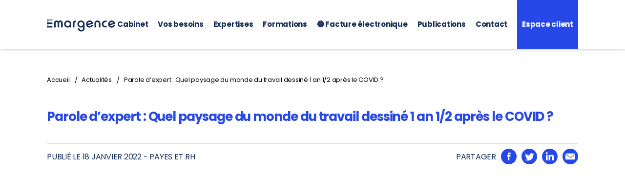

--- FILE ---
content_type: text/html; charset=UTF-8
request_url: https://www.emargence.fr/article/paroles-d-expert-quel-paysage-du-monde-du-travail-dessine-un-an-et-demi-apres-le-covid/
body_size: 22570
content:
<!DOCTYPE html>

<html class="no-js" dir="ltr" lang="fr-FR" prefix="og: https://ogp.me/ns#">

	<head>

		<meta charset="UTF-8">
		<meta name="viewport" content="width=device-width, initial-scale=1.0" >

		<link rel="profile" href="https://gmpg.org/xfn/11">
		<link rel="apple-touch-icon" sizes="180x180" href="/apple-touch-icon.png">
		<link rel="icon" type="image/png" sizes="32x32" href="/favicon-32x32.png">
		<link rel="icon" type="image/png" sizes="16x16" href="/favicon-16x16.png">
		<link rel="manifest" href="/site.webmanifest">
		<link rel="mask-icon" href="/safari-pinned-tab.svg" color="#5bbad5">
		<meta name="msapplication-TileColor" content="#da532c">
		<meta name="theme-color" content="#ffffff">

		
		<!-- All in One SEO 4.9.3 - aioseo.com -->
	<meta name="description" content="Laetitia Jeannin-Naltet, Directrice du pôle social et associée du Groupe EMARGENCE nous raconte comment les chefs d’entreprise ont été et sont toujours accompagnés depuis que la crise sanitaire a changé la donne. Emission Smart Lex présentée par Florence DUPRAT diffusée le 29 août 2021." />
	<meta name="robots" content="max-image-preview:large" />
	<link rel="canonical" href="https://www.emargence.fr/article/paroles-d-expert-quel-paysage-du-monde-du-travail-dessine-un-an-et-demi-apres-le-covid/" />
	<meta name="generator" content="All in One SEO (AIOSEO) 4.9.3" />
		<meta property="og:locale" content="fr_FR" />
		<meta property="og:site_name" content="Emargence -" />
		<meta property="og:type" content="article" />
		<meta property="og:title" content="Parole d’expert : Quel paysage du monde du travail dessiné 1 an 1/2 après le COVID ? - Emargence" />
		<meta property="og:description" content="Laetitia Jeannin-Naltet, Directrice du pôle social et associée du Groupe EMARGENCE nous raconte comment les chefs d’entreprise ont été et sont toujours accompagnés depuis que la crise sanitaire a changé la donne. Emission Smart Lex présentée par Florence DUPRAT diffusée le 29 août 2021." />
		<meta property="og:url" content="https://www.emargence.fr/article/paroles-d-expert-quel-paysage-du-monde-du-travail-dessine-un-an-et-demi-apres-le-covid/" />
		<meta property="og:image" content="https://www.emargence.fr/wp-content/uploads/2021/11/logo-emargence.svg" />
		<meta property="og:image:secure_url" content="https://www.emargence.fr/wp-content/uploads/2021/11/logo-emargence.svg" />
		<meta property="article:published_time" content="2022-01-18T08:51:00+00:00" />
		<meta property="article:modified_time" content="2023-04-03T22:44:08+00:00" />
		<meta name="twitter:card" content="summary" />
		<meta name="twitter:title" content="Parole d’expert : Quel paysage du monde du travail dessiné 1 an 1/2 après le COVID ? - Emargence" />
		<meta name="twitter:description" content="Laetitia Jeannin-Naltet, Directrice du pôle social et associée du Groupe EMARGENCE nous raconte comment les chefs d’entreprise ont été et sont toujours accompagnés depuis que la crise sanitaire a changé la donne. Emission Smart Lex présentée par Florence DUPRAT diffusée le 29 août 2021." />
		<meta name="twitter:image" content="https://www.emargence.fr/wp-content/uploads/2021/11/logo-emargence.svg" />
		<script type="application/ld+json" class="aioseo-schema">
			{"@context":"https:\/\/schema.org","@graph":[{"@type":"BreadcrumbList","@id":"https:\/\/www.emargence.fr\/article\/paroles-d-expert-quel-paysage-du-monde-du-travail-dessine-un-an-et-demi-apres-le-covid\/#breadcrumblist","itemListElement":[{"@type":"ListItem","@id":"https:\/\/www.emargence.fr#listItem","position":1,"name":"Accueil","item":"https:\/\/www.emargence.fr","nextItem":{"@type":"ListItem","@id":"https:\/\/www.emargence.fr\/blog-category\/video\/#listItem","name":"Vid\u00e9o"}},{"@type":"ListItem","@id":"https:\/\/www.emargence.fr\/blog-category\/video\/#listItem","position":2,"name":"Vid\u00e9o","item":"https:\/\/www.emargence.fr\/blog-category\/video\/","nextItem":{"@type":"ListItem","@id":"https:\/\/www.emargence.fr\/article\/paroles-d-expert-quel-paysage-du-monde-du-travail-dessine-un-an-et-demi-apres-le-covid\/#listItem","name":"Parole d\u2019expert : Quel paysage du monde du travail dessin\u00e9 1 an 1\/2 apr\u00e8s le COVID ?"},"previousItem":{"@type":"ListItem","@id":"https:\/\/www.emargence.fr#listItem","name":"Accueil"}},{"@type":"ListItem","@id":"https:\/\/www.emargence.fr\/article\/paroles-d-expert-quel-paysage-du-monde-du-travail-dessine-un-an-et-demi-apres-le-covid\/#listItem","position":3,"name":"Parole d\u2019expert : Quel paysage du monde du travail dessin\u00e9 1 an 1\/2 apr\u00e8s le COVID ?","previousItem":{"@type":"ListItem","@id":"https:\/\/www.emargence.fr\/blog-category\/video\/#listItem","name":"Vid\u00e9o"}}]},{"@type":"Organization","@id":"https:\/\/www.emargence.fr\/#organization","name":"Emargence","url":"https:\/\/www.emargence.fr\/","logo":{"@type":"ImageObject","url":"https:\/\/www.emargence.fr\/wp-content\/uploads\/2021\/11\/logo-emargence.svg","@id":"https:\/\/www.emargence.fr\/article\/paroles-d-expert-quel-paysage-du-monde-du-travail-dessine-un-an-et-demi-apres-le-covid\/#organizationLogo","caption":"Logo Emargence"},"image":{"@id":"https:\/\/www.emargence.fr\/article\/paroles-d-expert-quel-paysage-du-monde-du-travail-dessine-un-an-et-demi-apres-le-covid\/#organizationLogo"}},{"@type":"WebPage","@id":"https:\/\/www.emargence.fr\/article\/paroles-d-expert-quel-paysage-du-monde-du-travail-dessine-un-an-et-demi-apres-le-covid\/#webpage","url":"https:\/\/www.emargence.fr\/article\/paroles-d-expert-quel-paysage-du-monde-du-travail-dessine-un-an-et-demi-apres-le-covid\/","name":"Parole d\u2019expert : Quel paysage du monde du travail dessin\u00e9 1 an 1\/2 apr\u00e8s le COVID ? - Emargence","description":"Laetitia Jeannin-Naltet, Directrice du p\u00f4le social et associ\u00e9e du Groupe EMARGENCE nous raconte comment les chefs d\u2019entreprise ont \u00e9t\u00e9 et sont toujours accompagn\u00e9s depuis que la crise sanitaire a chang\u00e9 la donne. Emission Smart Lex pr\u00e9sent\u00e9e par Florence DUPRAT diffus\u00e9e le 29 ao\u00fbt 2021.","inLanguage":"fr-FR","isPartOf":{"@id":"https:\/\/www.emargence.fr\/#website"},"breadcrumb":{"@id":"https:\/\/www.emargence.fr\/article\/paroles-d-expert-quel-paysage-du-monde-du-travail-dessine-un-an-et-demi-apres-le-covid\/#breadcrumblist"},"image":{"@type":"ImageObject","url":"https:\/\/www.emargence.fr\/wp-content\/uploads\/2022\/01\/EMARGENCE_SmartLex_Emission_2021-1026x640-1.png","@id":"https:\/\/www.emargence.fr\/article\/paroles-d-expert-quel-paysage-du-monde-du-travail-dessine-un-an-et-demi-apres-le-covid\/#mainImage","width":1026,"height":640},"primaryImageOfPage":{"@id":"https:\/\/www.emargence.fr\/article\/paroles-d-expert-quel-paysage-du-monde-du-travail-dessine-un-an-et-demi-apres-le-covid\/#mainImage"},"datePublished":"2022-01-18T09:51:00+01:00","dateModified":"2023-04-04T00:44:08+02:00"},{"@type":"WebSite","@id":"https:\/\/www.emargence.fr\/#website","url":"https:\/\/www.emargence.fr\/","name":"Emargence","inLanguage":"fr-FR","publisher":{"@id":"https:\/\/www.emargence.fr\/#organization"}}]}
		</script>
		<!-- All in One SEO -->

<script>window._wca = window._wca || [];</script>

	<!-- This site is optimized with the Yoast SEO plugin v26.5 - https://yoast.com/wordpress/plugins/seo/ -->
	<title>Parole d’expert : Quel paysage du monde du travail dessiné 1 an 1/2 après le COVID ? - Emargence</title>
	<link rel="canonical" href="https://www.emargence.fr/article/paroles-d-expert-quel-paysage-du-monde-du-travail-dessine-un-an-et-demi-apres-le-covid/" />
	<meta property="og:locale" content="fr_FR" />
	<meta property="og:type" content="article" />
	<meta property="og:title" content="Parole d’expert : Quel paysage du monde du travail dessiné 1 an 1/2 après le COVID ? - Emargence" />
	<meta property="og:description" content="Laetitia Jeannin-Naltet, Directrice du pôle social et associée du Groupe EMARGENCE nous raconte comment les chefs d’entreprise ont été et sont toujours accompagnés depuis que la crise sanitaire a changé la donne. Emission Smart Lex présentée par Florence DUPRAT diffusée le 29 août 2021." />
	<meta property="og:url" content="https://www.emargence.fr/article/paroles-d-expert-quel-paysage-du-monde-du-travail-dessine-un-an-et-demi-apres-le-covid/" />
	<meta property="og:site_name" content="Emargence" />
	<meta property="article:publisher" content="https://www.facebook.com/Emargence" />
	<meta property="article:modified_time" content="2023-04-03T22:44:08+00:00" />
	<meta property="og:image" content="https://www.emargence.fr/wp-content/uploads/2022/01/EMARGENCE_SmartLex_Emission_2021-1026x640-1.png" />
	<meta property="og:image:width" content="1026" />
	<meta property="og:image:height" content="640" />
	<meta property="og:image:type" content="image/png" />
	<meta name="twitter:card" content="summary_large_image" />
	<meta name="twitter:site" content="@emargencecomcom" />
	<script type="application/ld+json" class="yoast-schema-graph">{"@context":"https://schema.org","@graph":[{"@type":"WebPage","@id":"https://www.emargence.fr/article/paroles-d-expert-quel-paysage-du-monde-du-travail-dessine-un-an-et-demi-apres-le-covid/","url":"https://www.emargence.fr/article/paroles-d-expert-quel-paysage-du-monde-du-travail-dessine-un-an-et-demi-apres-le-covid/","name":"Parole d’expert : Quel paysage du monde du travail dessiné 1 an 1/2 après le COVID ? - Emargence","isPartOf":{"@id":"https://www.emargence.fr/#website"},"primaryImageOfPage":{"@id":"https://www.emargence.fr/article/paroles-d-expert-quel-paysage-du-monde-du-travail-dessine-un-an-et-demi-apres-le-covid/#primaryimage"},"image":{"@id":"https://www.emargence.fr/article/paroles-d-expert-quel-paysage-du-monde-du-travail-dessine-un-an-et-demi-apres-le-covid/#primaryimage"},"thumbnailUrl":"https://www.emargence.fr/wp-content/uploads/2022/01/EMARGENCE_SmartLex_Emission_2021-1026x640-1.png","datePublished":"2022-01-18T08:51:00+00:00","dateModified":"2023-04-03T22:44:08+00:00","breadcrumb":{"@id":"https://www.emargence.fr/article/paroles-d-expert-quel-paysage-du-monde-du-travail-dessine-un-an-et-demi-apres-le-covid/#breadcrumb"},"inLanguage":"fr-FR","potentialAction":[{"@type":"ReadAction","target":["https://www.emargence.fr/article/paroles-d-expert-quel-paysage-du-monde-du-travail-dessine-un-an-et-demi-apres-le-covid/"]}]},{"@type":"ImageObject","inLanguage":"fr-FR","@id":"https://www.emargence.fr/article/paroles-d-expert-quel-paysage-du-monde-du-travail-dessine-un-an-et-demi-apres-le-covid/#primaryimage","url":"https://www.emargence.fr/wp-content/uploads/2022/01/EMARGENCE_SmartLex_Emission_2021-1026x640-1.png","contentUrl":"https://www.emargence.fr/wp-content/uploads/2022/01/EMARGENCE_SmartLex_Emission_2021-1026x640-1.png","width":1026,"height":640},{"@type":"BreadcrumbList","@id":"https://www.emargence.fr/article/paroles-d-expert-quel-paysage-du-monde-du-travail-dessine-un-an-et-demi-apres-le-covid/#breadcrumb","itemListElement":[{"@type":"ListItem","position":1,"name":"Accueil","item":"https://www.emargence.fr/"},{"@type":"ListItem","position":2,"name":"Parole d’expert : Quel paysage du monde du travail dessiné 1 an 1/2 après le COVID ?"}]},{"@type":"WebSite","@id":"https://www.emargence.fr/#website","url":"https://www.emargence.fr/","name":"Emargence","description":"","publisher":{"@id":"https://www.emargence.fr/#organization"},"potentialAction":[{"@type":"SearchAction","target":{"@type":"EntryPoint","urlTemplate":"https://www.emargence.fr/?s={search_term_string}"},"query-input":{"@type":"PropertyValueSpecification","valueRequired":true,"valueName":"search_term_string"}}],"inLanguage":"fr-FR"},{"@type":"Organization","@id":"https://www.emargence.fr/#organization","name":"Emargence","url":"https://www.emargence.fr/","logo":{"@type":"ImageObject","inLanguage":"fr-FR","@id":"https://www.emargence.fr/#/schema/logo/image/","url":"https://www.emargence.fr/wp-content/uploads/2021/11/logo-emargence.svg","contentUrl":"https://www.emargence.fr/wp-content/uploads/2021/11/logo-emargence.svg","caption":"Emargence"},"image":{"@id":"https://www.emargence.fr/#/schema/logo/image/"},"sameAs":["https://www.facebook.com/Emargence","https://x.com/emargencecomcom","https://www.linkedin.com/company/emargence"]}]}</script>
	<!-- / Yoast SEO plugin. -->


<link rel='dns-prefetch' href='//www.emargence.fr' />
<link rel='dns-prefetch' href='//cdnjs.cloudflare.com' />
<link rel='dns-prefetch' href='//stats.wp.com' />
<link rel="alternate" type="application/rss+xml" title="Emargence &raquo; Flux" href="https://www.emargence.fr/feed/" />
<link rel="alternate" type="application/rss+xml" title="Emargence &raquo; Flux des commentaires" href="https://www.emargence.fr/comments/feed/" />
<link rel="alternate" title="oEmbed (JSON)" type="application/json+oembed" href="https://www.emargence.fr/wp-json/oembed/1.0/embed?url=https%3A%2F%2Fwww.emargence.fr%2Farticle%2Fparoles-d-expert-quel-paysage-du-monde-du-travail-dessine-un-an-et-demi-apres-le-covid%2F" />
<link rel="alternate" title="oEmbed (XML)" type="text/xml+oembed" href="https://www.emargence.fr/wp-json/oembed/1.0/embed?url=https%3A%2F%2Fwww.emargence.fr%2Farticle%2Fparoles-d-expert-quel-paysage-du-monde-du-travail-dessine-un-an-et-demi-apres-le-covid%2F&#038;format=xml" />
<style id='wp-img-auto-sizes-contain-inline-css'>
img:is([sizes=auto i],[sizes^="auto," i]){contain-intrinsic-size:3000px 1500px}
/*# sourceURL=wp-img-auto-sizes-contain-inline-css */
</style>
<style id='wp-emoji-styles-inline-css'>

	img.wp-smiley, img.emoji {
		display: inline !important;
		border: none !important;
		box-shadow: none !important;
		height: 1em !important;
		width: 1em !important;
		margin: 0 0.07em !important;
		vertical-align: -0.1em !important;
		background: none !important;
		padding: 0 !important;
	}
/*# sourceURL=wp-emoji-styles-inline-css */
</style>
<style id='wp-block-library-inline-css'>
:root{--wp-block-synced-color:#7a00df;--wp-block-synced-color--rgb:122,0,223;--wp-bound-block-color:var(--wp-block-synced-color);--wp-editor-canvas-background:#ddd;--wp-admin-theme-color:#007cba;--wp-admin-theme-color--rgb:0,124,186;--wp-admin-theme-color-darker-10:#006ba1;--wp-admin-theme-color-darker-10--rgb:0,107,160.5;--wp-admin-theme-color-darker-20:#005a87;--wp-admin-theme-color-darker-20--rgb:0,90,135;--wp-admin-border-width-focus:2px}@media (min-resolution:192dpi){:root{--wp-admin-border-width-focus:1.5px}}.wp-element-button{cursor:pointer}:root .has-very-light-gray-background-color{background-color:#eee}:root .has-very-dark-gray-background-color{background-color:#313131}:root .has-very-light-gray-color{color:#eee}:root .has-very-dark-gray-color{color:#313131}:root .has-vivid-green-cyan-to-vivid-cyan-blue-gradient-background{background:linear-gradient(135deg,#00d084,#0693e3)}:root .has-purple-crush-gradient-background{background:linear-gradient(135deg,#34e2e4,#4721fb 50%,#ab1dfe)}:root .has-hazy-dawn-gradient-background{background:linear-gradient(135deg,#faaca8,#dad0ec)}:root .has-subdued-olive-gradient-background{background:linear-gradient(135deg,#fafae1,#67a671)}:root .has-atomic-cream-gradient-background{background:linear-gradient(135deg,#fdd79a,#004a59)}:root .has-nightshade-gradient-background{background:linear-gradient(135deg,#330968,#31cdcf)}:root .has-midnight-gradient-background{background:linear-gradient(135deg,#020381,#2874fc)}:root{--wp--preset--font-size--normal:16px;--wp--preset--font-size--huge:42px}.has-regular-font-size{font-size:1em}.has-larger-font-size{font-size:2.625em}.has-normal-font-size{font-size:var(--wp--preset--font-size--normal)}.has-huge-font-size{font-size:var(--wp--preset--font-size--huge)}.has-text-align-center{text-align:center}.has-text-align-left{text-align:left}.has-text-align-right{text-align:right}.has-fit-text{white-space:nowrap!important}#end-resizable-editor-section{display:none}.aligncenter{clear:both}.items-justified-left{justify-content:flex-start}.items-justified-center{justify-content:center}.items-justified-right{justify-content:flex-end}.items-justified-space-between{justify-content:space-between}.screen-reader-text{border:0;clip-path:inset(50%);height:1px;margin:-1px;overflow:hidden;padding:0;position:absolute;width:1px;word-wrap:normal!important}.screen-reader-text:focus{background-color:#ddd;clip-path:none;color:#444;display:block;font-size:1em;height:auto;left:5px;line-height:normal;padding:15px 23px 14px;text-decoration:none;top:5px;width:auto;z-index:100000}html :where(.has-border-color){border-style:solid}html :where([style*=border-top-color]){border-top-style:solid}html :where([style*=border-right-color]){border-right-style:solid}html :where([style*=border-bottom-color]){border-bottom-style:solid}html :where([style*=border-left-color]){border-left-style:solid}html :where([style*=border-width]){border-style:solid}html :where([style*=border-top-width]){border-top-style:solid}html :where([style*=border-right-width]){border-right-style:solid}html :where([style*=border-bottom-width]){border-bottom-style:solid}html :where([style*=border-left-width]){border-left-style:solid}html :where(img[class*=wp-image-]){height:auto;max-width:100%}:where(figure){margin:0 0 1em}html :where(.is-position-sticky){--wp-admin--admin-bar--position-offset:var(--wp-admin--admin-bar--height,0px)}@media screen and (max-width:600px){html :where(.is-position-sticky){--wp-admin--admin-bar--position-offset:0px}}

/*# sourceURL=wp-block-library-inline-css */
</style><style id='wp-block-heading-inline-css'>
h1:where(.wp-block-heading).has-background,h2:where(.wp-block-heading).has-background,h3:where(.wp-block-heading).has-background,h4:where(.wp-block-heading).has-background,h5:where(.wp-block-heading).has-background,h6:where(.wp-block-heading).has-background{padding:1.25em 2.375em}h1.has-text-align-left[style*=writing-mode]:where([style*=vertical-lr]),h1.has-text-align-right[style*=writing-mode]:where([style*=vertical-rl]),h2.has-text-align-left[style*=writing-mode]:where([style*=vertical-lr]),h2.has-text-align-right[style*=writing-mode]:where([style*=vertical-rl]),h3.has-text-align-left[style*=writing-mode]:where([style*=vertical-lr]),h3.has-text-align-right[style*=writing-mode]:where([style*=vertical-rl]),h4.has-text-align-left[style*=writing-mode]:where([style*=vertical-lr]),h4.has-text-align-right[style*=writing-mode]:where([style*=vertical-rl]),h5.has-text-align-left[style*=writing-mode]:where([style*=vertical-lr]),h5.has-text-align-right[style*=writing-mode]:where([style*=vertical-rl]),h6.has-text-align-left[style*=writing-mode]:where([style*=vertical-lr]),h6.has-text-align-right[style*=writing-mode]:where([style*=vertical-rl]){rotate:180deg}
/*# sourceURL=https://www.emargence.fr/wp-includes/blocks/heading/style.min.css */
</style>
<style id='wp-block-paragraph-inline-css'>
.is-small-text{font-size:.875em}.is-regular-text{font-size:1em}.is-large-text{font-size:2.25em}.is-larger-text{font-size:3em}.has-drop-cap:not(:focus):first-letter{float:left;font-size:8.4em;font-style:normal;font-weight:100;line-height:.68;margin:.05em .1em 0 0;text-transform:uppercase}body.rtl .has-drop-cap:not(:focus):first-letter{float:none;margin-left:.1em}p.has-drop-cap.has-background{overflow:hidden}:root :where(p.has-background){padding:1.25em 2.375em}:where(p.has-text-color:not(.has-link-color)) a{color:inherit}p.has-text-align-left[style*="writing-mode:vertical-lr"],p.has-text-align-right[style*="writing-mode:vertical-rl"]{rotate:180deg}
/*# sourceURL=https://www.emargence.fr/wp-includes/blocks/paragraph/style.min.css */
</style>
<style id='wp-block-table-inline-css'>
.wp-block-table{overflow-x:auto}.wp-block-table table{border-collapse:collapse;width:100%}.wp-block-table thead{border-bottom:3px solid}.wp-block-table tfoot{border-top:3px solid}.wp-block-table td,.wp-block-table th{border:1px solid;padding:.5em}.wp-block-table .has-fixed-layout{table-layout:fixed;width:100%}.wp-block-table .has-fixed-layout td,.wp-block-table .has-fixed-layout th{word-break:break-word}.wp-block-table.aligncenter,.wp-block-table.alignleft,.wp-block-table.alignright{display:table;width:auto}.wp-block-table.aligncenter td,.wp-block-table.aligncenter th,.wp-block-table.alignleft td,.wp-block-table.alignleft th,.wp-block-table.alignright td,.wp-block-table.alignright th{word-break:break-word}.wp-block-table .has-subtle-light-gray-background-color{background-color:#f3f4f5}.wp-block-table .has-subtle-pale-green-background-color{background-color:#e9fbe5}.wp-block-table .has-subtle-pale-blue-background-color{background-color:#e7f5fe}.wp-block-table .has-subtle-pale-pink-background-color{background-color:#fcf0ef}.wp-block-table.is-style-stripes{background-color:initial;border-collapse:inherit;border-spacing:0}.wp-block-table.is-style-stripes tbody tr:nth-child(odd){background-color:#f0f0f0}.wp-block-table.is-style-stripes.has-subtle-light-gray-background-color tbody tr:nth-child(odd){background-color:#f3f4f5}.wp-block-table.is-style-stripes.has-subtle-pale-green-background-color tbody tr:nth-child(odd){background-color:#e9fbe5}.wp-block-table.is-style-stripes.has-subtle-pale-blue-background-color tbody tr:nth-child(odd){background-color:#e7f5fe}.wp-block-table.is-style-stripes.has-subtle-pale-pink-background-color tbody tr:nth-child(odd){background-color:#fcf0ef}.wp-block-table.is-style-stripes td,.wp-block-table.is-style-stripes th{border-color:#0000}.wp-block-table.is-style-stripes{border-bottom:1px solid #f0f0f0}.wp-block-table .has-border-color td,.wp-block-table .has-border-color th,.wp-block-table .has-border-color tr,.wp-block-table .has-border-color>*{border-color:inherit}.wp-block-table table[style*=border-top-color] tr:first-child,.wp-block-table table[style*=border-top-color] tr:first-child td,.wp-block-table table[style*=border-top-color] tr:first-child th,.wp-block-table table[style*=border-top-color]>*,.wp-block-table table[style*=border-top-color]>* td,.wp-block-table table[style*=border-top-color]>* th{border-top-color:inherit}.wp-block-table table[style*=border-top-color] tr:not(:first-child){border-top-color:initial}.wp-block-table table[style*=border-right-color] td:last-child,.wp-block-table table[style*=border-right-color] th,.wp-block-table table[style*=border-right-color] tr,.wp-block-table table[style*=border-right-color]>*{border-right-color:inherit}.wp-block-table table[style*=border-bottom-color] tr:last-child,.wp-block-table table[style*=border-bottom-color] tr:last-child td,.wp-block-table table[style*=border-bottom-color] tr:last-child th,.wp-block-table table[style*=border-bottom-color]>*,.wp-block-table table[style*=border-bottom-color]>* td,.wp-block-table table[style*=border-bottom-color]>* th{border-bottom-color:inherit}.wp-block-table table[style*=border-bottom-color] tr:not(:last-child){border-bottom-color:initial}.wp-block-table table[style*=border-left-color] td:first-child,.wp-block-table table[style*=border-left-color] th,.wp-block-table table[style*=border-left-color] tr,.wp-block-table table[style*=border-left-color]>*{border-left-color:inherit}.wp-block-table table[style*=border-style] td,.wp-block-table table[style*=border-style] th,.wp-block-table table[style*=border-style] tr,.wp-block-table table[style*=border-style]>*{border-style:inherit}.wp-block-table table[style*=border-width] td,.wp-block-table table[style*=border-width] th,.wp-block-table table[style*=border-width] tr,.wp-block-table table[style*=border-width]>*{border-style:inherit;border-width:inherit}
/*# sourceURL=https://www.emargence.fr/wp-includes/blocks/table/style.min.css */
</style>
<style id='global-styles-inline-css'>
:root{--wp--preset--aspect-ratio--square: 1;--wp--preset--aspect-ratio--4-3: 4/3;--wp--preset--aspect-ratio--3-4: 3/4;--wp--preset--aspect-ratio--3-2: 3/2;--wp--preset--aspect-ratio--2-3: 2/3;--wp--preset--aspect-ratio--16-9: 16/9;--wp--preset--aspect-ratio--9-16: 9/16;--wp--preset--color--black: #000000;--wp--preset--color--cyan-bluish-gray: #abb8c3;--wp--preset--color--white: #ffffff;--wp--preset--color--pale-pink: #f78da7;--wp--preset--color--vivid-red: #cf2e2e;--wp--preset--color--luminous-vivid-orange: #ff6900;--wp--preset--color--luminous-vivid-amber: #fcb900;--wp--preset--color--light-green-cyan: #7bdcb5;--wp--preset--color--vivid-green-cyan: #00d084;--wp--preset--color--pale-cyan-blue: #8ed1fc;--wp--preset--color--vivid-cyan-blue: #0693e3;--wp--preset--color--vivid-purple: #9b51e0;--wp--preset--color--accent: #cd2653;--wp--preset--color--primary: #000000;--wp--preset--color--secondary: #6d6d6d;--wp--preset--color--subtle-background: #dcd7ca;--wp--preset--color--background: #fff;--wp--preset--gradient--vivid-cyan-blue-to-vivid-purple: linear-gradient(135deg,rgb(6,147,227) 0%,rgb(155,81,224) 100%);--wp--preset--gradient--light-green-cyan-to-vivid-green-cyan: linear-gradient(135deg,rgb(122,220,180) 0%,rgb(0,208,130) 100%);--wp--preset--gradient--luminous-vivid-amber-to-luminous-vivid-orange: linear-gradient(135deg,rgb(252,185,0) 0%,rgb(255,105,0) 100%);--wp--preset--gradient--luminous-vivid-orange-to-vivid-red: linear-gradient(135deg,rgb(255,105,0) 0%,rgb(207,46,46) 100%);--wp--preset--gradient--very-light-gray-to-cyan-bluish-gray: linear-gradient(135deg,rgb(238,238,238) 0%,rgb(169,184,195) 100%);--wp--preset--gradient--cool-to-warm-spectrum: linear-gradient(135deg,rgb(74,234,220) 0%,rgb(151,120,209) 20%,rgb(207,42,186) 40%,rgb(238,44,130) 60%,rgb(251,105,98) 80%,rgb(254,248,76) 100%);--wp--preset--gradient--blush-light-purple: linear-gradient(135deg,rgb(255,206,236) 0%,rgb(152,150,240) 100%);--wp--preset--gradient--blush-bordeaux: linear-gradient(135deg,rgb(254,205,165) 0%,rgb(254,45,45) 50%,rgb(107,0,62) 100%);--wp--preset--gradient--luminous-dusk: linear-gradient(135deg,rgb(255,203,112) 0%,rgb(199,81,192) 50%,rgb(65,88,208) 100%);--wp--preset--gradient--pale-ocean: linear-gradient(135deg,rgb(255,245,203) 0%,rgb(182,227,212) 50%,rgb(51,167,181) 100%);--wp--preset--gradient--electric-grass: linear-gradient(135deg,rgb(202,248,128) 0%,rgb(113,206,126) 100%);--wp--preset--gradient--midnight: linear-gradient(135deg,rgb(2,3,129) 0%,rgb(40,116,252) 100%);--wp--preset--font-size--small: 18px;--wp--preset--font-size--medium: 20px;--wp--preset--font-size--large: 26.25px;--wp--preset--font-size--x-large: 42px;--wp--preset--font-size--normal: 21px;--wp--preset--font-size--larger: 32px;--wp--preset--spacing--20: 0.44rem;--wp--preset--spacing--30: 0.67rem;--wp--preset--spacing--40: 1rem;--wp--preset--spacing--50: 1.5rem;--wp--preset--spacing--60: 2.25rem;--wp--preset--spacing--70: 3.38rem;--wp--preset--spacing--80: 5.06rem;--wp--preset--shadow--natural: 6px 6px 9px rgba(0, 0, 0, 0.2);--wp--preset--shadow--deep: 12px 12px 50px rgba(0, 0, 0, 0.4);--wp--preset--shadow--sharp: 6px 6px 0px rgba(0, 0, 0, 0.2);--wp--preset--shadow--outlined: 6px 6px 0px -3px rgb(255, 255, 255), 6px 6px rgb(0, 0, 0);--wp--preset--shadow--crisp: 6px 6px 0px rgb(0, 0, 0);}:where(.is-layout-flex){gap: 0.5em;}:where(.is-layout-grid){gap: 0.5em;}body .is-layout-flex{display: flex;}.is-layout-flex{flex-wrap: wrap;align-items: center;}.is-layout-flex > :is(*, div){margin: 0;}body .is-layout-grid{display: grid;}.is-layout-grid > :is(*, div){margin: 0;}:where(.wp-block-columns.is-layout-flex){gap: 2em;}:where(.wp-block-columns.is-layout-grid){gap: 2em;}:where(.wp-block-post-template.is-layout-flex){gap: 1.25em;}:where(.wp-block-post-template.is-layout-grid){gap: 1.25em;}.has-black-color{color: var(--wp--preset--color--black) !important;}.has-cyan-bluish-gray-color{color: var(--wp--preset--color--cyan-bluish-gray) !important;}.has-white-color{color: var(--wp--preset--color--white) !important;}.has-pale-pink-color{color: var(--wp--preset--color--pale-pink) !important;}.has-vivid-red-color{color: var(--wp--preset--color--vivid-red) !important;}.has-luminous-vivid-orange-color{color: var(--wp--preset--color--luminous-vivid-orange) !important;}.has-luminous-vivid-amber-color{color: var(--wp--preset--color--luminous-vivid-amber) !important;}.has-light-green-cyan-color{color: var(--wp--preset--color--light-green-cyan) !important;}.has-vivid-green-cyan-color{color: var(--wp--preset--color--vivid-green-cyan) !important;}.has-pale-cyan-blue-color{color: var(--wp--preset--color--pale-cyan-blue) !important;}.has-vivid-cyan-blue-color{color: var(--wp--preset--color--vivid-cyan-blue) !important;}.has-vivid-purple-color{color: var(--wp--preset--color--vivid-purple) !important;}.has-black-background-color{background-color: var(--wp--preset--color--black) !important;}.has-cyan-bluish-gray-background-color{background-color: var(--wp--preset--color--cyan-bluish-gray) !important;}.has-white-background-color{background-color: var(--wp--preset--color--white) !important;}.has-pale-pink-background-color{background-color: var(--wp--preset--color--pale-pink) !important;}.has-vivid-red-background-color{background-color: var(--wp--preset--color--vivid-red) !important;}.has-luminous-vivid-orange-background-color{background-color: var(--wp--preset--color--luminous-vivid-orange) !important;}.has-luminous-vivid-amber-background-color{background-color: var(--wp--preset--color--luminous-vivid-amber) !important;}.has-light-green-cyan-background-color{background-color: var(--wp--preset--color--light-green-cyan) !important;}.has-vivid-green-cyan-background-color{background-color: var(--wp--preset--color--vivid-green-cyan) !important;}.has-pale-cyan-blue-background-color{background-color: var(--wp--preset--color--pale-cyan-blue) !important;}.has-vivid-cyan-blue-background-color{background-color: var(--wp--preset--color--vivid-cyan-blue) !important;}.has-vivid-purple-background-color{background-color: var(--wp--preset--color--vivid-purple) !important;}.has-black-border-color{border-color: var(--wp--preset--color--black) !important;}.has-cyan-bluish-gray-border-color{border-color: var(--wp--preset--color--cyan-bluish-gray) !important;}.has-white-border-color{border-color: var(--wp--preset--color--white) !important;}.has-pale-pink-border-color{border-color: var(--wp--preset--color--pale-pink) !important;}.has-vivid-red-border-color{border-color: var(--wp--preset--color--vivid-red) !important;}.has-luminous-vivid-orange-border-color{border-color: var(--wp--preset--color--luminous-vivid-orange) !important;}.has-luminous-vivid-amber-border-color{border-color: var(--wp--preset--color--luminous-vivid-amber) !important;}.has-light-green-cyan-border-color{border-color: var(--wp--preset--color--light-green-cyan) !important;}.has-vivid-green-cyan-border-color{border-color: var(--wp--preset--color--vivid-green-cyan) !important;}.has-pale-cyan-blue-border-color{border-color: var(--wp--preset--color--pale-cyan-blue) !important;}.has-vivid-cyan-blue-border-color{border-color: var(--wp--preset--color--vivid-cyan-blue) !important;}.has-vivid-purple-border-color{border-color: var(--wp--preset--color--vivid-purple) !important;}.has-vivid-cyan-blue-to-vivid-purple-gradient-background{background: var(--wp--preset--gradient--vivid-cyan-blue-to-vivid-purple) !important;}.has-light-green-cyan-to-vivid-green-cyan-gradient-background{background: var(--wp--preset--gradient--light-green-cyan-to-vivid-green-cyan) !important;}.has-luminous-vivid-amber-to-luminous-vivid-orange-gradient-background{background: var(--wp--preset--gradient--luminous-vivid-amber-to-luminous-vivid-orange) !important;}.has-luminous-vivid-orange-to-vivid-red-gradient-background{background: var(--wp--preset--gradient--luminous-vivid-orange-to-vivid-red) !important;}.has-very-light-gray-to-cyan-bluish-gray-gradient-background{background: var(--wp--preset--gradient--very-light-gray-to-cyan-bluish-gray) !important;}.has-cool-to-warm-spectrum-gradient-background{background: var(--wp--preset--gradient--cool-to-warm-spectrum) !important;}.has-blush-light-purple-gradient-background{background: var(--wp--preset--gradient--blush-light-purple) !important;}.has-blush-bordeaux-gradient-background{background: var(--wp--preset--gradient--blush-bordeaux) !important;}.has-luminous-dusk-gradient-background{background: var(--wp--preset--gradient--luminous-dusk) !important;}.has-pale-ocean-gradient-background{background: var(--wp--preset--gradient--pale-ocean) !important;}.has-electric-grass-gradient-background{background: var(--wp--preset--gradient--electric-grass) !important;}.has-midnight-gradient-background{background: var(--wp--preset--gradient--midnight) !important;}.has-small-font-size{font-size: var(--wp--preset--font-size--small) !important;}.has-medium-font-size{font-size: var(--wp--preset--font-size--medium) !important;}.has-large-font-size{font-size: var(--wp--preset--font-size--large) !important;}.has-x-large-font-size{font-size: var(--wp--preset--font-size--x-large) !important;}
/*# sourceURL=global-styles-inline-css */
</style>

<style id='classic-theme-styles-inline-css'>
/*! This file is auto-generated */
.wp-block-button__link{color:#fff;background-color:#32373c;border-radius:9999px;box-shadow:none;text-decoration:none;padding:calc(.667em + 2px) calc(1.333em + 2px);font-size:1.125em}.wp-block-file__button{background:#32373c;color:#fff;text-decoration:none}
/*# sourceURL=/wp-includes/css/classic-themes.min.css */
</style>
<link rel='stylesheet' id='contact-form-7-css' href='https://www.emargence.fr/wp-content/plugins/contact-form-7/includes/css/styles.css?ver=6.1.4' media='all' />
<link rel='stylesheet' id='wpsm_counter-font-awesome-front-css' href='https://www.emargence.fr/wp-content/plugins/counter-number-showcase/assets/css/font-awesome/css/font-awesome.min.css?ver=5e65198bff6dec22a7021aac8f016fab' media='all' />
<link rel='stylesheet' id='wpsm_counter_bootstrap-front-css' href='https://www.emargence.fr/wp-content/plugins/counter-number-showcase/assets/css/bootstrap-front.css?ver=5e65198bff6dec22a7021aac8f016fab' media='all' />
<link rel='stylesheet' id='wpsm_counter_column-css' href='https://www.emargence.fr/wp-content/plugins/counter-number-showcase/assets/css/counter-column.css?ver=5e65198bff6dec22a7021aac8f016fab' media='all' />
<link rel='stylesheet' id='woocommerce-layout-css' href='https://www.emargence.fr/wp-content/plugins/woocommerce/assets/css/woocommerce-layout.css?ver=10.3.7' media='all' />
<style id='woocommerce-layout-inline-css'>

	.infinite-scroll .woocommerce-pagination {
		display: none;
	}
/*# sourceURL=woocommerce-layout-inline-css */
</style>
<link rel='stylesheet' id='woocommerce-smallscreen-css' href='https://www.emargence.fr/wp-content/plugins/woocommerce/assets/css/woocommerce-smallscreen.css?ver=10.3.7' media='only screen and (max-width: 768px)' />
<link rel='stylesheet' id='woocommerce-general-css' href='//www.emargence.fr/wp-content/plugins/woocommerce/assets/css/twenty-twenty.css?ver=10.3.7' media='all' />
<style id='woocommerce-inline-inline-css'>
.woocommerce form .form-row .required { visibility: visible; }
/*# sourceURL=woocommerce-inline-inline-css */
</style>
<link rel='stylesheet' id='brands-styles-css' href='https://www.emargence.fr/wp-content/plugins/woocommerce/assets/css/brands.css?ver=10.3.7' media='all' />
<link rel='stylesheet' id='owlcarousel-css' href='https://cdnjs.cloudflare.com/ajax/libs/OwlCarousel2/2.3.4/assets/owl.carousel.min.css?ver=5e65198bff6dec22a7021aac8f016fab' media='all' />
<link rel='stylesheet' id='owltheme-css' href='https://cdnjs.cloudflare.com/ajax/libs/OwlCarousel2/2.3.4/assets/owl.theme.default.min.css?ver=5e65198bff6dec22a7021aac8f016fab' media='all' />
<link rel='stylesheet' id='swiperjs-css-css' href='https://cdnjs.cloudflare.com/ajax/libs/Swiper/8.1.4/swiper-bundle.min.css?ver=5e65198bff6dec22a7021aac8f016fab' media='all' />
<link rel='stylesheet' id='child-css' href='https://www.emargence.fr/wp-content/themes/twentytwenty/style.css?ver=5e65198bff6dec22a7021aac8f016fab' media='all' />
<link rel='stylesheet' id='twentytwenty-style-css' href='https://www.emargence.fr/wp-content/themes/theme-emargence/style.css?ver=1.0.0' media='all' />
<style id='twentytwenty-style-inline-css'>
.color-accent,.color-accent-hover:hover,.color-accent-hover:focus,:root .has-accent-color,.has-drop-cap:not(:focus):first-letter,.wp-block-button.is-style-outline,a { color: #cd2653; }blockquote,.border-color-accent,.border-color-accent-hover:hover,.border-color-accent-hover:focus { border-color: #cd2653; }button,.button,.faux-button,.wp-block-button__link,.wp-block-file .wp-block-file__button,input[type="button"],input[type="reset"],input[type="submit"],.bg-accent,.bg-accent-hover:hover,.bg-accent-hover:focus,:root .has-accent-background-color,.comment-reply-link { background-color: #cd2653; }.fill-children-accent,.fill-children-accent * { fill: #cd2653; }body,.entry-title a,:root .has-primary-color { color: #000000; }:root .has-primary-background-color { background-color: #000000; }cite,figcaption,.wp-caption-text,.post-meta,.entry-content .wp-block-archives li,.entry-content .wp-block-categories li,.entry-content .wp-block-latest-posts li,.wp-block-latest-comments__comment-date,.wp-block-latest-posts__post-date,.wp-block-embed figcaption,.wp-block-image figcaption,.wp-block-pullquote cite,.comment-metadata,.comment-respond .comment-notes,.comment-respond .logged-in-as,.pagination .dots,.entry-content hr:not(.has-background),hr.styled-separator,:root .has-secondary-color { color: #6d6d6d; }:root .has-secondary-background-color { background-color: #6d6d6d; }pre,fieldset,input,textarea,table,table *,hr { border-color: #dcd7ca; }caption,code,code,kbd,samp,.wp-block-table.is-style-stripes tbody tr:nth-child(odd),:root .has-subtle-background-background-color { background-color: #dcd7ca; }.wp-block-table.is-style-stripes { border-bottom-color: #dcd7ca; }.wp-block-latest-posts.is-grid li { border-top-color: #dcd7ca; }:root .has-subtle-background-color { color: #dcd7ca; }body:not(.overlay-header) .primary-menu > li > a,body:not(.overlay-header) .primary-menu > li > .icon,.modal-menu a,.footer-menu a, .footer-widgets a:where(:not(.wp-block-button__link)),#site-footer .wp-block-button.is-style-outline,.wp-block-pullquote:before,.singular:not(.overlay-header) .entry-header a,.archive-header a,.header-footer-group .color-accent,.header-footer-group .color-accent-hover:hover { color: #cd2653; }.social-icons a,#site-footer button:not(.toggle),#site-footer .button,#site-footer .faux-button,#site-footer .wp-block-button__link,#site-footer .wp-block-file__button,#site-footer input[type="button"],#site-footer input[type="reset"],#site-footer input[type="submit"] { background-color: #cd2653; }.header-footer-group,body:not(.overlay-header) #site-header .toggle,.menu-modal .toggle { color: #000000; }body:not(.overlay-header) .primary-menu ul { background-color: #000000; }body:not(.overlay-header) .primary-menu > li > ul:after { border-bottom-color: #000000; }body:not(.overlay-header) .primary-menu ul ul:after { border-left-color: #000000; }.site-description,body:not(.overlay-header) .toggle-inner .toggle-text,.widget .post-date,.widget .rss-date,.widget_archive li,.widget_categories li,.widget cite,.widget_pages li,.widget_meta li,.widget_nav_menu li,.powered-by-wordpress,.footer-credits .privacy-policy,.to-the-top,.singular .entry-header .post-meta,.singular:not(.overlay-header) .entry-header .post-meta a { color: #6d6d6d; }.header-footer-group pre,.header-footer-group fieldset,.header-footer-group input,.header-footer-group textarea,.header-footer-group table,.header-footer-group table *,.footer-nav-widgets-wrapper,#site-footer,.menu-modal nav *,.footer-widgets-outer-wrapper,.footer-top { border-color: #dcd7ca; }.header-footer-group table caption,body:not(.overlay-header) .header-inner .toggle-wrapper::before { background-color: #dcd7ca; }
/*# sourceURL=twentytwenty-style-inline-css */
</style>
<link rel='stylesheet' id='twentytwenty-fonts-css' href='https://www.emargence.fr/wp-content/themes/twentytwenty/assets/css/font-inter.css?ver=1.0.0' media='all' />
<link rel='stylesheet' id='twentytwenty-print-style-css' href='https://www.emargence.fr/wp-content/themes/twentytwenty/print.css?ver=1.0.0' media='print' />
<link rel='stylesheet' id='twentytwenty-jetpack-css' href='https://www.emargence.fr/wp-content/plugins/jetpack/modules/theme-tools/compat/twentytwenty.css?ver=15.4' media='all' />
<script src="https://www.emargence.fr/wp-includes/js/jquery/jquery.min.js?ver=3.7.1" id="jquery-core-js"></script>
<script src="https://www.emargence.fr/wp-includes/js/jquery/jquery-migrate.min.js?ver=3.4.1" id="jquery-migrate-js"></script>
<script src="https://www.emargence.fr/wp-content/plugins/woocommerce/assets/js/jquery-blockui/jquery.blockUI.min.js?ver=2.7.0-wc.10.3.7" id="wc-jquery-blockui-js" defer data-wp-strategy="defer"></script>
<script id="wc-add-to-cart-js-extra">
var wc_add_to_cart_params = {"ajax_url":"/wp-admin/admin-ajax.php","wc_ajax_url":"/?wc-ajax=%%endpoint%%","i18n_view_cart":"Voir le panier","cart_url":"https://www.emargence.fr/panier/","is_cart":"","cart_redirect_after_add":"no"};
//# sourceURL=wc-add-to-cart-js-extra
</script>
<script src="https://www.emargence.fr/wp-content/plugins/woocommerce/assets/js/frontend/add-to-cart.min.js?ver=10.3.7" id="wc-add-to-cart-js" defer data-wp-strategy="defer"></script>
<script src="https://www.emargence.fr/wp-content/plugins/woocommerce/assets/js/js-cookie/js.cookie.min.js?ver=2.1.4-wc.10.3.7" id="wc-js-cookie-js" defer data-wp-strategy="defer"></script>
<script id="woocommerce-js-extra">
var woocommerce_params = {"ajax_url":"/wp-admin/admin-ajax.php","wc_ajax_url":"/?wc-ajax=%%endpoint%%","i18n_password_show":"Afficher le mot de passe","i18n_password_hide":"Masquer le mot de passe"};
//# sourceURL=woocommerce-js-extra
</script>
<script src="https://www.emargence.fr/wp-content/plugins/woocommerce/assets/js/frontend/woocommerce.min.js?ver=10.3.7" id="woocommerce-js" defer data-wp-strategy="defer"></script>
<script id="WCPAY_ASSETS-js-extra">
var wcpayAssets = {"url":"https://www.emargence.fr/wp-content/plugins/woocommerce-payments/dist/"};
//# sourceURL=WCPAY_ASSETS-js-extra
</script>
<script src="https://cdnjs.cloudflare.com/ajax/libs/jquery/3.6.1/jquery.min.js" id="jquery-js-js"></script>
<script src="https://cdnjs.cloudflare.com/ajax/libs/jqueryui/1.12.1/jquery-ui.min.js?ver=5e65198bff6dec22a7021aac8f016fab" id="jquery-ui-js"></script>
<script id="ajax-script-js-extra">
var my_ajax_object = {"ajax_url":"https://www.emargence.fr/wp-admin/admin-ajax.php"};
//# sourceURL=ajax-script-js-extra
</script>
<script src="https://www.emargence.fr/wp-content/themes/theme-emargence/assets/js/my-ajax-script.js?ver=5e65198bff6dec22a7021aac8f016fab" id="ajax-script-js"></script>
<script src="https://www.emargence.fr/wp-content/themes/twentytwenty/assets/js/index.js?ver=1.0.0" id="twentytwenty-js-js" defer data-wp-strategy="defer"></script>
<script src="https://stats.wp.com/s-202605.js" id="woocommerce-analytics-js" defer data-wp-strategy="defer"></script>
<link rel="https://api.w.org/" href="https://www.emargence.fr/wp-json/" /><link rel="alternate" title="JSON" type="application/json" href="https://www.emargence.fr/wp-json/wp/v2/blog/962" /><link rel="EditURI" type="application/rsd+xml" title="RSD" href="https://www.emargence.fr/xmlrpc.php?rsd" />

<link rel='shortlink' href='https://www.emargence.fr/?p=962' />
	<style>img#wpstats{display:none}</style>
			<style>
		#wpadminbar {
			background: #2748e9;
			transition: background .4s;
		}

		#wpadminbar:hover {
  			background: #203ed1;
  		}

        #wpadminbar .menupop .ab-sub-wrapper {
            background: #203ed1;
        }

        .edit-post-fullscreen-mode-close.has-icon,
        .block-editor-default-block-appender .block-editor-inserter__toggle.components-button.has-icon,
        .components-button.is-pressed {
            background: #203ed1;
        }

        .block-editor-default-block-appender .block-editor-inserter__toggle.components-button.has-icon:hover,
        .components-button.is-pressed:hover:not(:disabled){
            background: #2748e9;
        }

        .components-button.is-tertiary {             
            color: #203ed1;
        }

        .components-button.is-destructive {
            color: #cc1818;
        }

        .components-button.edit-post-sidebar__panel-tab.is-active {
            box-shadow: inset 0 0 0 transparent,inset 0 -4px 0 0 #203ed1;
        }

        .edit-post-fullscreen-mode-close.has-icon:before { 
            opacity: 0;
        }

        .wrap .page-title-action {
            border: 1px solid #203ed1;
            color: #203ed1;
        }

        #wpadminbar .quicklinks .menupop ul.ab-sub-secondary,
        #wpadminbar .quicklinks .menupop ul.ab-sub-secondary .ab-submenu {
            background: #203ed1;
        }

        #wpadminbar:not(.mobile)>#wp-toolbar li:hover span.ab-label,
        #wpadminbar:not(.mobile)>#wp-toolbar li:hover span.ab-label:focus,
        #wpadminbar .quicklinks .menupop.hover ul li a:hover {
            color: #fff;
        }

        #wpadminbar .ab-top-menu>li.hover>.ab-item,
        #wpadminbar:not(.mobile) .ab-top-menu>li:hover>.ab-item,
        #wpadminbar:not(.mobile) .ab-top-menu>li:hover>.ab-item:focus,
        #wpadminbar.nojq .quicklinks .ab-top-menu>li>.ab-item:focus {
            background: #203ed1 !important;
            color: #fff !important;
        }
	</style>
<script>
document.documentElement.className = document.documentElement.className.replace( 'no-js', 'js' );
//# sourceURL=twentytwenty_no_js_class
</script>
	<noscript><style>.woocommerce-product-gallery{ opacity: 1 !important; }</style></noscript>
	<style id="custom-background-css">
body.custom-background { background-color: #fff; }
</style>
	
		<!-- Axeptio -->
		<script>
			function launchGA() {
				var el = document.createElement('script');
				el.setAttribute('async', true);
				el.setAttribute('src', 'https://www.googletagmanager.com/gtag/js?id=G-NVGGJ9T9V3');
				document.head.append(el);

				var el2 = document.createElement('script');
				var el2code = `window.dataLayer = window.dataLayer || [];
				function gtag(){dataLayer.push(arguments);}
				gtag('js', new Date());
				gtag('config', 'UA-26274507-1');
				gtag('config', 'G-NVGGJ9T9V3');`;
				el2.append(el2code);
				document.head.append(el2);
			}

			void 0 === window._axcb && (window._axcb = []);
			window._axcb.push(function(axeptio) {
				axeptio.on("cookies:complete", function(choices) {
				if (choices.google_analytics) {
					launchGA();
				}
				})
			});
		</script>
		<!-- end script -->

	<link rel='stylesheet' id='wc-blocks-style-css' href='https://www.emargence.fr/wp-content/plugins/woocommerce/assets/client/blocks/wc-blocks.css?ver=wc-10.3.7' media='all' />
</head>

	<body class="wp-singular blog-template-default single single-blog postid-962 custom-background wp-custom-logo wp-embed-responsive wp-theme-twentytwenty wp-child-theme-theme-emargence theme-twentytwenty woocommerce-no-js singular enable-search-modal has-post-thumbnail has-single-pagination not-showing-comments show-avatars footer-top-hidden">

		<a class="skip-link screen-reader-text" href="#site-content">Aller au contenu</a>
		<header>
		    <div class="header__mobile-wrapper">
				<nav id="header__mobile-menu">
					<div class="menu__container"><ul id="menu__list" class="menu"><li id="menu-item-219" class="menu-item menu-item-type-custom menu-item-object-custom menu-item-has-children menu-item-219"><a>Cabinet</a>
<ul class="sub-menu">
	<li id="menu-item-222" class="menu-item menu-item-type-post_type menu-item-object-page menu-item-222"><a href="https://www.emargence.fr/nous-connaitre/">Nous connaître</a></li>
	<li id="menu-item-224" class="menu-item menu-item-type-post_type menu-item-object-page menu-item-224"><a href="https://www.emargence.fr/equipes/">Équipes</a></li>
	<li id="menu-item-238" class="menu-item menu-item-type-post_type menu-item-object-page menu-item-238"><a href="https://www.emargence.fr/carriere/">Carrière</a></li>
	<li id="menu-item-225" class="menu-item menu-item-type-post_type menu-item-object-page menu-item-225"><a href="https://www.emargence.fr/vie-d-entreprise/">Vie d’entreprise</a></li>
</ul>
</li>
<li id="menu-item-227" class="menu-item menu-item-type-custom menu-item-object-custom menu-item-has-children menu-item-227"><a>Vos besoins</a>
<ul class="sub-menu">
	<li id="menu-item-288" class="menu-item menu-item-type-post_type menu-item-object-page menu-item-288"><a href="https://www.emargence.fr/creer-mon-entreprise/">Créer mon entreprise</a></li>
	<li id="menu-item-291" class="menu-item menu-item-type-post_type menu-item-object-page menu-item-291"><a href="https://www.emargence.fr/gerer-le-quotidien/">Gérer le quotidien</a></li>
	<li id="menu-item-292" class="menu-item menu-item-type-post_type menu-item-object-page menu-item-292"><a href="https://www.emargence.fr/investir-ou-developper/">Investir ou développer</a></li>
	<li id="menu-item-293" class="menu-item menu-item-type-post_type menu-item-object-page menu-item-293"><a href="https://www.emargence.fr/gerer-les-risques/">Gérer les risques</a></li>
	<li id="menu-item-290" class="menu-item menu-item-type-post_type menu-item-object-page menu-item-290"><a href="https://www.emargence.fr/optimiser/">Optimiser mon activité</a></li>
	<li id="menu-item-287" class="menu-item menu-item-type-post_type menu-item-object-page menu-item-287"><a href="https://www.emargence.fr/preparer-l-avenir/">Préparer l’avenir</a></li>
</ul>
</li>
<li id="menu-item-1094" class="menu-item menu-item-type-custom menu-item-object-custom menu-item-has-children menu-item-1094"><a>Expertises</a>
<ul class="sub-menu">
	<li id="menu-item-254" class="menu-item menu-item-type-post_type menu-item-object-page menu-item-254"><a href="https://www.emargence.fr/expertise-comptable/">Expertise comptable</a></li>
	<li id="menu-item-250" class="menu-item menu-item-type-post_type menu-item-object-page menu-item-250"><a href="https://www.emargence.fr/payes-et-ressources-humaines/">Payes et RH</a></li>
	<li id="menu-item-246" class="menu-item menu-item-type-post_type menu-item-object-page menu-item-246"><a href="https://www.emargence.fr/audit-et-cac/">Audit et CAC</a></li>
	<li id="menu-item-249" class="menu-item menu-item-type-post_type menu-item-object-page menu-item-249"><a href="https://www.emargence.fr/juridique/">Juridique</a></li>
	<li id="menu-item-252" class="menu-item menu-item-type-post_type menu-item-object-page menu-item-252"><a href="https://www.emargence.fr/strategie-patrimoniale/">Stratégie patrimoniale</a></li>
	<li id="menu-item-253" class="menu-item menu-item-type-post_type menu-item-object-page menu-item-253"><a href="https://www.emargence.fr/systemes-d-information/">Systèmes d’information</a></li>
	<li id="menu-item-251" class="menu-item menu-item-type-post_type menu-item-object-page menu-item-251"><a href="https://www.emargence.fr/services-administratifs/">Office management</a></li>
	<li id="menu-item-247" class="menu-item menu-item-type-post_type menu-item-object-page menu-item-247"><a href="https://www.emargence.fr/conseil-assurance/">Conseil aux organismes d’assurance</a></li>
	<li id="menu-item-248" class="menu-item menu-item-type-post_type menu-item-object-page menu-item-248"><a href="https://www.emargence.fr/courtage/">Courtage</a></li>
	<li id="menu-item-5779" class="menu-item menu-item-type-post_type menu-item-object-page menu-item-5779"><a href="https://www.emargence.fr/offre-rse/">Responsabilité Sociétale des entreprises (RSE)</a></li>
</ul>
</li>
<li id="menu-item-2836" class="menu-item menu-item-type-post_type menu-item-object-page menu-item-2836"><a href="https://www.emargence.fr/nos-formations/">Formations</a></li>
<li id="menu-item-10879" class="menu-item menu-item-type-post_type menu-item-object-page menu-item-10879"><a href="https://www.emargence.fr/facture-electronique/">🔵 Facture électronique</a></li>
<li id="menu-item-239" class="menu-item menu-item-type-custom menu-item-object-custom menu-item-has-children menu-item-239"><a>Publications</a>
<ul class="sub-menu">
	<li id="menu-item-241" class="menu-item menu-item-type-post_type menu-item-object-page menu-item-241"><a href="https://www.emargence.fr/blog-et-actualites/">Blog et Actualités</a></li>
	<li id="menu-item-4760" class="menu-item menu-item-type-post_type menu-item-object-page menu-item-4760"><a href="https://www.emargence.fr/fil-infos/">Fil d’infos</a></li>
	<li id="menu-item-244" class="menu-item menu-item-type-post_type menu-item-object-page menu-item-244"><a href="https://www.emargence.fr/nos-fiches-conseil/">Conseils &#038; offres</a></li>
	<li id="menu-item-245" class="menu-item menu-item-type-post_type menu-item-object-page menu-item-245"><a href="https://www.emargence.fr/nos-livres-blancs/">Nos livres blancs</a></li>
	<li id="menu-item-14717" class="menu-item menu-item-type-post_type menu-item-object-page menu-item-14717"><a href="https://www.emargence.fr/boutique/">Nos livres</a></li>
</ul>
</li>
<li id="menu-item-236" class="menu-item menu-item-type-post_type menu-item-object-page menu-item-236"><a href="https://www.emargence.fr/contact/">Contact</a></li>
<li id="menu-item-295" class="menu-item menu-item-type-post_type menu-item-object-page menu-item-295"><a href="https://www.emargence.fr/espace-client/">Espace client</a></li>
</ul></div>				</nav>
			</div>
			<div class="header__nav">
				<div class="container">
					<div class="header__wrap">
						<div class="header__logo">
							<div class="site-logo faux-heading"><a href="https://www.emargence.fr/" class="custom-logo-link" rel="home"><img src="https://www.emargence.fr/wp-content/uploads/2021/11/logo-emargence.svg" class="custom-logo" alt="Logo Emargence" decoding="async" /></a><span class="screen-reader-text">Emargence</span></div>						</div>
						<div id="header__toggle">
							<div class="header-btn not-active">
								<span></span>
								<span></span>
								<span></span>
							</div>
						</div>
						<nav id="header__desktop-menu">
							<div class="menu__container"><ul id="menu__list" class="menu"><li class="menu-item menu-item-type-custom menu-item-object-custom menu-item-has-children menu-item-219"><a>Cabinet</a>
<ul class="sub-menu">
	<li class="menu-item menu-item-type-post_type menu-item-object-page menu-item-222"><a href="https://www.emargence.fr/nous-connaitre/">Nous connaître</a></li>
	<li class="menu-item menu-item-type-post_type menu-item-object-page menu-item-224"><a href="https://www.emargence.fr/equipes/">Équipes</a></li>
	<li class="menu-item menu-item-type-post_type menu-item-object-page menu-item-238"><a href="https://www.emargence.fr/carriere/">Carrière</a></li>
	<li class="menu-item menu-item-type-post_type menu-item-object-page menu-item-225"><a href="https://www.emargence.fr/vie-d-entreprise/">Vie d’entreprise</a></li>
</ul>
</li>
<li class="menu-item menu-item-type-custom menu-item-object-custom menu-item-has-children menu-item-227"><a>Vos besoins</a>
<ul class="sub-menu">
	<li class="menu-item menu-item-type-post_type menu-item-object-page menu-item-288"><a href="https://www.emargence.fr/creer-mon-entreprise/">Créer mon entreprise</a></li>
	<li class="menu-item menu-item-type-post_type menu-item-object-page menu-item-291"><a href="https://www.emargence.fr/gerer-le-quotidien/">Gérer le quotidien</a></li>
	<li class="menu-item menu-item-type-post_type menu-item-object-page menu-item-292"><a href="https://www.emargence.fr/investir-ou-developper/">Investir ou développer</a></li>
	<li class="menu-item menu-item-type-post_type menu-item-object-page menu-item-293"><a href="https://www.emargence.fr/gerer-les-risques/">Gérer les risques</a></li>
	<li class="menu-item menu-item-type-post_type menu-item-object-page menu-item-290"><a href="https://www.emargence.fr/optimiser/">Optimiser mon activité</a></li>
	<li class="menu-item menu-item-type-post_type menu-item-object-page menu-item-287"><a href="https://www.emargence.fr/preparer-l-avenir/">Préparer l’avenir</a></li>
</ul>
</li>
<li class="menu-item menu-item-type-custom menu-item-object-custom menu-item-has-children menu-item-1094"><a>Expertises</a>
<ul class="sub-menu">
	<li class="menu-item menu-item-type-post_type menu-item-object-page menu-item-254"><a href="https://www.emargence.fr/expertise-comptable/">Expertise comptable</a></li>
	<li class="menu-item menu-item-type-post_type menu-item-object-page menu-item-250"><a href="https://www.emargence.fr/payes-et-ressources-humaines/">Payes et RH</a></li>
	<li class="menu-item menu-item-type-post_type menu-item-object-page menu-item-246"><a href="https://www.emargence.fr/audit-et-cac/">Audit et CAC</a></li>
	<li class="menu-item menu-item-type-post_type menu-item-object-page menu-item-249"><a href="https://www.emargence.fr/juridique/">Juridique</a></li>
	<li class="menu-item menu-item-type-post_type menu-item-object-page menu-item-252"><a href="https://www.emargence.fr/strategie-patrimoniale/">Stratégie patrimoniale</a></li>
	<li class="menu-item menu-item-type-post_type menu-item-object-page menu-item-253"><a href="https://www.emargence.fr/systemes-d-information/">Systèmes d’information</a></li>
	<li class="menu-item menu-item-type-post_type menu-item-object-page menu-item-251"><a href="https://www.emargence.fr/services-administratifs/">Office management</a></li>
	<li class="menu-item menu-item-type-post_type menu-item-object-page menu-item-247"><a href="https://www.emargence.fr/conseil-assurance/">Conseil aux organismes d’assurance</a></li>
	<li class="menu-item menu-item-type-post_type menu-item-object-page menu-item-248"><a href="https://www.emargence.fr/courtage/">Courtage</a></li>
	<li class="menu-item menu-item-type-post_type menu-item-object-page menu-item-5779"><a href="https://www.emargence.fr/offre-rse/">Responsabilité Sociétale des entreprises (RSE)</a></li>
</ul>
</li>
<li class="menu-item menu-item-type-post_type menu-item-object-page menu-item-2836"><a href="https://www.emargence.fr/nos-formations/">Formations</a></li>
<li class="menu-item menu-item-type-post_type menu-item-object-page menu-item-10879"><a href="https://www.emargence.fr/facture-electronique/">🔵 Facture électronique</a></li>
<li class="menu-item menu-item-type-custom menu-item-object-custom menu-item-has-children menu-item-239"><a>Publications</a>
<ul class="sub-menu">
	<li class="menu-item menu-item-type-post_type menu-item-object-page menu-item-241"><a href="https://www.emargence.fr/blog-et-actualites/">Blog et Actualités</a></li>
	<li class="menu-item menu-item-type-post_type menu-item-object-page menu-item-4760"><a href="https://www.emargence.fr/fil-infos/">Fil d’infos</a></li>
	<li class="menu-item menu-item-type-post_type menu-item-object-page menu-item-244"><a href="https://www.emargence.fr/nos-fiches-conseil/">Conseils &#038; offres</a></li>
	<li class="menu-item menu-item-type-post_type menu-item-object-page menu-item-245"><a href="https://www.emargence.fr/nos-livres-blancs/">Nos livres blancs</a></li>
	<li class="menu-item menu-item-type-post_type menu-item-object-page menu-item-14717"><a href="https://www.emargence.fr/boutique/">Nos livres</a></li>
</ul>
</li>
<li class="menu-item menu-item-type-post_type menu-item-object-page menu-item-236"><a href="https://www.emargence.fr/contact/">Contact</a></li>
<li class="menu-item menu-item-type-post_type menu-item-object-page menu-item-295"><a href="https://www.emargence.fr/espace-client/">Espace client</a></li>
</ul></div>						</nav>
						<!-- fin menu -->
					</div>
				</div>
			</div>
												<!-- 
					<div class="header__content-blog article-tag-pay-and-human-resources" style="width:100%; height:600px;">
						<div class="container">
							<h2>Parole d’expert : Quel paysage du monde du travail dessiné 1 an 1/2 après le COVID ?</h2>
						</div>
					</div>
					 -->
					</header><!-- fin header -->

		
<div class="menu-modal cover-modal header-footer-group" data-modal-target-string=".menu-modal">

	<div class="menu-modal-inner modal-inner">

		<div class="menu-wrapper section-inner">

			<div class="menu-top">

				<button class="toggle close-nav-toggle fill-children-current-color" data-toggle-target=".menu-modal" data-toggle-body-class="showing-menu-modal" aria-expanded="false" data-set-focus=".menu-modal">
					<span class="toggle-text">Fermer le menu</span>
					<svg class="svg-icon" aria-hidden="true" role="img" focusable="false" xmlns="http://www.w3.org/2000/svg" width="16" height="16" viewBox="0 0 16 16"><polygon fill="" fill-rule="evenodd" points="6.852 7.649 .399 1.195 1.445 .149 7.899 6.602 14.352 .149 15.399 1.195 8.945 7.649 15.399 14.102 14.352 15.149 7.899 8.695 1.445 15.149 .399 14.102" /></svg>				</button><!-- .nav-toggle -->

				
					<nav class="mobile-menu" aria-label="Mobile" role="navigation">

						<ul class="modal-menu reset-list-style">

						<li class="menu-item menu-item-type-custom menu-item-object-custom menu-item-has-children menu-item-219"><div class="ancestor-wrapper"><a>Cabinet</a><button class="toggle sub-menu-toggle fill-children-current-color" data-toggle-target=".menu-modal .menu-item-219 > .sub-menu" data-toggle-type="slidetoggle" data-toggle-duration="250" aria-expanded="false"><span class="screen-reader-text">Afficher le sous-menu</span><svg class="svg-icon" aria-hidden="true" role="img" focusable="false" xmlns="http://www.w3.org/2000/svg" width="20" height="12" viewBox="0 0 20 12"><polygon fill="" fill-rule="evenodd" points="1319.899 365.778 1327.678 358 1329.799 360.121 1319.899 370.021 1310 360.121 1312.121 358" transform="translate(-1310 -358)" /></svg></button></div><!-- .ancestor-wrapper -->
<ul class="sub-menu">
	<li class="menu-item menu-item-type-post_type menu-item-object-page menu-item-222"><div class="ancestor-wrapper"><a href="https://www.emargence.fr/nous-connaitre/">Nous connaître</a></div><!-- .ancestor-wrapper --></li>
	<li class="menu-item menu-item-type-post_type menu-item-object-page menu-item-224"><div class="ancestor-wrapper"><a href="https://www.emargence.fr/equipes/">Équipes</a></div><!-- .ancestor-wrapper --></li>
	<li class="menu-item menu-item-type-post_type menu-item-object-page menu-item-238"><div class="ancestor-wrapper"><a href="https://www.emargence.fr/carriere/">Carrière</a></div><!-- .ancestor-wrapper --></li>
	<li class="menu-item menu-item-type-post_type menu-item-object-page menu-item-225"><div class="ancestor-wrapper"><a href="https://www.emargence.fr/vie-d-entreprise/">Vie d’entreprise</a></div><!-- .ancestor-wrapper --></li>
</ul>
</li>
<li class="menu-item menu-item-type-custom menu-item-object-custom menu-item-has-children menu-item-227"><div class="ancestor-wrapper"><a>Vos besoins</a><button class="toggle sub-menu-toggle fill-children-current-color" data-toggle-target=".menu-modal .menu-item-227 > .sub-menu" data-toggle-type="slidetoggle" data-toggle-duration="250" aria-expanded="false"><span class="screen-reader-text">Afficher le sous-menu</span><svg class="svg-icon" aria-hidden="true" role="img" focusable="false" xmlns="http://www.w3.org/2000/svg" width="20" height="12" viewBox="0 0 20 12"><polygon fill="" fill-rule="evenodd" points="1319.899 365.778 1327.678 358 1329.799 360.121 1319.899 370.021 1310 360.121 1312.121 358" transform="translate(-1310 -358)" /></svg></button></div><!-- .ancestor-wrapper -->
<ul class="sub-menu">
	<li class="menu-item menu-item-type-post_type menu-item-object-page menu-item-288"><div class="ancestor-wrapper"><a href="https://www.emargence.fr/creer-mon-entreprise/">Créer mon entreprise</a></div><!-- .ancestor-wrapper --></li>
	<li class="menu-item menu-item-type-post_type menu-item-object-page menu-item-291"><div class="ancestor-wrapper"><a href="https://www.emargence.fr/gerer-le-quotidien/">Gérer le quotidien</a></div><!-- .ancestor-wrapper --></li>
	<li class="menu-item menu-item-type-post_type menu-item-object-page menu-item-292"><div class="ancestor-wrapper"><a href="https://www.emargence.fr/investir-ou-developper/">Investir ou développer</a></div><!-- .ancestor-wrapper --></li>
	<li class="menu-item menu-item-type-post_type menu-item-object-page menu-item-293"><div class="ancestor-wrapper"><a href="https://www.emargence.fr/gerer-les-risques/">Gérer les risques</a></div><!-- .ancestor-wrapper --></li>
	<li class="menu-item menu-item-type-post_type menu-item-object-page menu-item-290"><div class="ancestor-wrapper"><a href="https://www.emargence.fr/optimiser/">Optimiser mon activité</a></div><!-- .ancestor-wrapper --></li>
	<li class="menu-item menu-item-type-post_type menu-item-object-page menu-item-287"><div class="ancestor-wrapper"><a href="https://www.emargence.fr/preparer-l-avenir/">Préparer l’avenir</a></div><!-- .ancestor-wrapper --></li>
</ul>
</li>
<li class="menu-item menu-item-type-custom menu-item-object-custom menu-item-has-children menu-item-1094"><div class="ancestor-wrapper"><a>Expertises</a><button class="toggle sub-menu-toggle fill-children-current-color" data-toggle-target=".menu-modal .menu-item-1094 > .sub-menu" data-toggle-type="slidetoggle" data-toggle-duration="250" aria-expanded="false"><span class="screen-reader-text">Afficher le sous-menu</span><svg class="svg-icon" aria-hidden="true" role="img" focusable="false" xmlns="http://www.w3.org/2000/svg" width="20" height="12" viewBox="0 0 20 12"><polygon fill="" fill-rule="evenodd" points="1319.899 365.778 1327.678 358 1329.799 360.121 1319.899 370.021 1310 360.121 1312.121 358" transform="translate(-1310 -358)" /></svg></button></div><!-- .ancestor-wrapper -->
<ul class="sub-menu">
	<li class="menu-item menu-item-type-post_type menu-item-object-page menu-item-254"><div class="ancestor-wrapper"><a href="https://www.emargence.fr/expertise-comptable/">Expertise comptable</a></div><!-- .ancestor-wrapper --></li>
	<li class="menu-item menu-item-type-post_type menu-item-object-page menu-item-250"><div class="ancestor-wrapper"><a href="https://www.emargence.fr/payes-et-ressources-humaines/">Payes et RH</a></div><!-- .ancestor-wrapper --></li>
	<li class="menu-item menu-item-type-post_type menu-item-object-page menu-item-246"><div class="ancestor-wrapper"><a href="https://www.emargence.fr/audit-et-cac/">Audit et CAC</a></div><!-- .ancestor-wrapper --></li>
	<li class="menu-item menu-item-type-post_type menu-item-object-page menu-item-249"><div class="ancestor-wrapper"><a href="https://www.emargence.fr/juridique/">Juridique</a></div><!-- .ancestor-wrapper --></li>
	<li class="menu-item menu-item-type-post_type menu-item-object-page menu-item-252"><div class="ancestor-wrapper"><a href="https://www.emargence.fr/strategie-patrimoniale/">Stratégie patrimoniale</a></div><!-- .ancestor-wrapper --></li>
	<li class="menu-item menu-item-type-post_type menu-item-object-page menu-item-253"><div class="ancestor-wrapper"><a href="https://www.emargence.fr/systemes-d-information/">Systèmes d’information</a></div><!-- .ancestor-wrapper --></li>
	<li class="menu-item menu-item-type-post_type menu-item-object-page menu-item-251"><div class="ancestor-wrapper"><a href="https://www.emargence.fr/services-administratifs/">Office management</a></div><!-- .ancestor-wrapper --></li>
	<li class="menu-item menu-item-type-post_type menu-item-object-page menu-item-247"><div class="ancestor-wrapper"><a href="https://www.emargence.fr/conseil-assurance/">Conseil aux organismes d’assurance</a></div><!-- .ancestor-wrapper --></li>
	<li class="menu-item menu-item-type-post_type menu-item-object-page menu-item-248"><div class="ancestor-wrapper"><a href="https://www.emargence.fr/courtage/">Courtage</a></div><!-- .ancestor-wrapper --></li>
	<li class="menu-item menu-item-type-post_type menu-item-object-page menu-item-5779"><div class="ancestor-wrapper"><a href="https://www.emargence.fr/offre-rse/">Responsabilité Sociétale des entreprises (RSE)</a></div><!-- .ancestor-wrapper --></li>
</ul>
</li>
<li class="menu-item menu-item-type-post_type menu-item-object-page menu-item-2836"><div class="ancestor-wrapper"><a href="https://www.emargence.fr/nos-formations/">Formations</a></div><!-- .ancestor-wrapper --></li>
<li class="menu-item menu-item-type-post_type menu-item-object-page menu-item-10879"><div class="ancestor-wrapper"><a href="https://www.emargence.fr/facture-electronique/">🔵 Facture électronique</a></div><!-- .ancestor-wrapper --></li>
<li class="menu-item menu-item-type-custom menu-item-object-custom menu-item-has-children menu-item-239"><div class="ancestor-wrapper"><a>Publications</a><button class="toggle sub-menu-toggle fill-children-current-color" data-toggle-target=".menu-modal .menu-item-239 > .sub-menu" data-toggle-type="slidetoggle" data-toggle-duration="250" aria-expanded="false"><span class="screen-reader-text">Afficher le sous-menu</span><svg class="svg-icon" aria-hidden="true" role="img" focusable="false" xmlns="http://www.w3.org/2000/svg" width="20" height="12" viewBox="0 0 20 12"><polygon fill="" fill-rule="evenodd" points="1319.899 365.778 1327.678 358 1329.799 360.121 1319.899 370.021 1310 360.121 1312.121 358" transform="translate(-1310 -358)" /></svg></button></div><!-- .ancestor-wrapper -->
<ul class="sub-menu">
	<li class="menu-item menu-item-type-post_type menu-item-object-page menu-item-241"><div class="ancestor-wrapper"><a href="https://www.emargence.fr/blog-et-actualites/">Blog et Actualités</a></div><!-- .ancestor-wrapper --></li>
	<li class="menu-item menu-item-type-post_type menu-item-object-page menu-item-4760"><div class="ancestor-wrapper"><a href="https://www.emargence.fr/fil-infos/">Fil d’infos</a></div><!-- .ancestor-wrapper --></li>
	<li class="menu-item menu-item-type-post_type menu-item-object-page menu-item-244"><div class="ancestor-wrapper"><a href="https://www.emargence.fr/nos-fiches-conseil/">Conseils &#038; offres</a></div><!-- .ancestor-wrapper --></li>
	<li class="menu-item menu-item-type-post_type menu-item-object-page menu-item-245"><div class="ancestor-wrapper"><a href="https://www.emargence.fr/nos-livres-blancs/">Nos livres blancs</a></div><!-- .ancestor-wrapper --></li>
	<li class="menu-item menu-item-type-post_type menu-item-object-page menu-item-14717"><div class="ancestor-wrapper"><a href="https://www.emargence.fr/boutique/">Nos livres</a></div><!-- .ancestor-wrapper --></li>
</ul>
</li>
<li class="menu-item menu-item-type-post_type menu-item-object-page menu-item-236"><div class="ancestor-wrapper"><a href="https://www.emargence.fr/contact/">Contact</a></div><!-- .ancestor-wrapper --></li>
<li class="menu-item menu-item-type-post_type menu-item-object-page menu-item-295"><div class="ancestor-wrapper"><a href="https://www.emargence.fr/espace-client/">Espace client</a></div><!-- .ancestor-wrapper --></li>

						</ul>

					</nav>

					
			</div><!-- .menu-top -->

			<div class="menu-bottom">

				
			</div><!-- .menu-bottom -->

		</div><!-- .menu-wrapper -->

	</div><!-- .menu-modal-inner -->

</div><!-- .menu-modal -->

<main id="site-content" role="main">

	
<section id="breadcrumb" class="breadcrumb-article">
    <div class="container">
        
                <ul>
                    <li><a href="/">Accueil</a></li>
                    <li><a href="/blog-et-actualites">Actualités</a></li>
                    <li><a href="https://www.emargence.fr/article/paroles-d-expert-quel-paysage-du-monde-du-travail-dessine-un-an-et-demi-apres-le-covid/">Parole d’expert : Quel paysage du monde du travail dessiné 1 an 1/2 après le COVID ?</a></li>
                </ul>
                </div>
</section>
<section id="blog-article">
    <div class="container">
        <article class="blog-article__content">
        <h1>Parole d’expert : Quel paysage du monde du travail dessiné 1 an 1/2 après le COVID ?</h1>
            <div class="blog-article__separation">
                <div class="date"><span>Publié le 18 janvier 2022</span><span class="tag">&nbsp;-&nbsp;Payes et RH</span></div>
                <div class="share">
                    <span>Partager</span>
                    <a class="facebook-link" href="https://www.facebook.com/sharer/sharer.php?u=https://www.emargence.fr/article/paroles-d-expert-quel-paysage-du-monde-du-travail-dessine-un-an-et-demi-apres-le-covid/" target="_blank"><div class="facebook"></div></a>
                    <a class="twitter-link" href="http://twitter.com/intent/tweet?text=Je lis actuellement Parole d’expert : Quel paysage du monde du travail dessiné 1 an 1/2 après le COVID ?&amp;url=https://www.emargence.fr/article/paroles-d-expert-quel-paysage-du-monde-du-travail-dessine-un-an-et-demi-apres-le-covid/" target="_blank"><div class="twitter"></div></a>
                    <a class="linkedin-link" href="https://www.linkedin.com/shareArticle?mini=true&url=https://www.emargence.fr/article/paroles-d-expert-quel-paysage-du-monde-du-travail-dessine-un-an-et-demi-apres-le-covid/" target="_blank"><div class="linkedin"></div></a>
                    <a class="contact-link" href="mailto:?subject=Cet article pourrait t'intéresser&body=Voici le lien pour le consulter : https://www.emargence.fr/article/paroles-d-expert-quel-paysage-du-monde-du-travail-dessine-un-an-et-demi-apres-le-covid/" target="_blank"><div class="contact"></div></a>
                </div>
            </div>
            
                            <div class="embed-container"><iframe title="EMARGENCE invité de l&#039;émission Smart Lex : Quel paysage du monde du travail dessiné après le COVID ?" width="520" height="390" src="https://www.youtube.com/embed/kSjME6u6Rrk?feature=oembed" frameborder="0" allow="accelerometer; autoplay; clipboard-write; encrypted-media; gyroscope; picture-in-picture; web-share" referrerpolicy="strict-origin-when-cross-origin" allowfullscreen></iframe></div>
                        <div class="text"><p class="p1"><strong>Laetitia Jeannin-Naltet, Directrice du pôle social et associée du Groupe EMARGENCE</strong> nous raconte comment les chefs d’entreprise ont été et sont toujours accompagnés depuis que la crise sanitaire a changé la donne.</p>
<p class="p1">Emission Smart Lex présentée par Florence DUPRAT <strong>diffusée le 29 août 2021.</strong></p>
</div>
            <div class="blog-article__separation">
            <div class="date"><span>Publié le 18 janvier 2022</span><span class="tag">&nbsp;-&nbsp;Payes et RH</span></div>
                <div class="share">
                    <span>Partager</span>
                    <a class="facebook-link" href="https://www.facebook.com/sharer/sharer.php?u=https://www.emargence.fr/article/paroles-d-expert-quel-paysage-du-monde-du-travail-dessine-un-an-et-demi-apres-le-covid/" target="_blank"><div class="facebook"></div></a>
                    <a class="twitter-link" href="http://twitter.com/intent/tweet?text=Je lis actuellement Parole d’expert : Quel paysage du monde du travail dessiné 1 an 1/2 après le COVID ?&amp;url=https://www.emargence.fr/article/paroles-d-expert-quel-paysage-du-monde-du-travail-dessine-un-an-et-demi-apres-le-covid/" target="_blank"><div class="twitter"></div></a>
                    <a class="linkedin-link" href="https://www.linkedin.com/shareArticle?mini=true&url=https://www.emargence.fr/article/paroles-d-expert-quel-paysage-du-monde-du-travail-dessine-un-an-et-demi-apres-le-covid/" target="_blank"><div class="linkedin"></div></a>
                    <a class="contact-link" href="mailto:?subject=Cet article pourrait t'intéresser&body=Voici le lien pour le consulter : https://www.emargence.fr/article/paroles-d-expert-quel-paysage-du-monde-du-travail-dessine-un-an-et-demi-apres-le-covid/" target="_blank"><div class="contact"></div></a>
                </div>
            </div>
                    </article>
        <h2>Ces articles pourraient vous intéresser</h2>
        <ul class="blog__list">
            
                            <li>
                            
                                <div class="news__image">
                                    <a href="https://www.emargence.fr/article/audit-it-ia-en-entreprise/"></a>
                                    <img src="https://www.emargence.fr/wp-content/uploads/2023/04/Emargence-actualite-newsletter-IT.png" alt="https://www.emargence.fr/wp-content/uploads/2023/04/Emargence-actualite-newsletter-IT.png" />
                                </div>
                                <div class="news__infos">
                                    <div class="news__wrap">
                                        <span class="news__category">Opinion</span>
                                        <span class="news__date">14 mai 2024</span>
                                    </div>
                                    <div class="news__title"><a href="https://www.emargence.fr/article/audit-it-ia-en-entreprise/"><h3>Audit IT : L’IA en entreprise à travers la dernière publication du CIGREF</h3></a></div>
                                    <div class="news__text">L&rsquo;Intelligence Artificielle Générative est une sous-catégorie de l&rsquo;intelligence artificielle qui se concentre sur la création de nouveaux contenus, tels que des images, du texte ou des sons, par le biais de modèles basés sur des réseaux de neurones. Alors que ces modèles apprenne...</div>
                                </div>
                            </li>
                            
                            <li>
                            
                                <div class="news__image">
                                    <a href="https://www.emargence.fr/article/nouveautes-excel-5-fonctions-excel-2/"></a>
                                    <img src="https://www.emargence.fr/wp-content/uploads/2023/04/Emargence-actualite-newsletter-IT.png" alt="https://www.emargence.fr/wp-content/uploads/2023/04/Emargence-actualite-newsletter-IT.png" />
                                </div>
                                <div class="news__infos">
                                    <div class="news__wrap">
                                        <span class="news__category">Opinion</span>
                                        <span class="news__date">24 juillet 2023</span>
                                    </div>
                                    <div class="news__title"><a href="https://www.emargence.fr/article/nouveautes-excel-5-fonctions-excel-2/"><h3>Nouveautés Excel : 5 autres nouvelles fonctions Excel (2/2)</h3></a></div>
                                    <div class="news__text">Continuons à aborder de nouvelles fonctions récemment mises en ligne par Microsoft 365. TRIER TRIERPAR ORGA.COLS TRIER PAR et =ORGA.COLS combinées : CHOISIRCOLS et ASSEMB.V combinées Pour revoir les fonctions SEQUENCE(), EQUIVX(), FRACTIONNER.TEXTE(), ASSEMB.V(), CHOISIRCOLS() et CHOISIRLIGNE()...</div>
                                </div>
                            </li>
                            
                            <li>
                            
                                <div class="news__image">
                                    <a href="https://www.emargence.fr/article/rapport-de-transparence-2024/"></a>
                                    <img src="https://www.emargence.fr/wp-content/uploads/2025/03/RAPPORT-TRANSPARENCE2024.jpg" alt="https://www.emargence.fr/wp-content/uploads/2025/03/RAPPORT-TRANSPARENCE2024.jpg" />
                                </div>
                                <div class="news__infos">
                                    <div class="news__wrap">
                                        <span class="news__category">Actualité</span>
                                        <span class="news__date">14 mars 2025</span>
                                    </div>
                                    <div class="news__title"><a href="https://www.emargence.fr/article/rapport-de-transparence-2024/"><h3>Rapport de transparence 2024</h3></a></div>
                                    <div class="news__text">  Emargence est fier de vous présenter son rapport de transparence 2024. Ce document, reflet de notre engagement constant envers l&rsquo;éthique et la qualité, s&rsquo;inscrit dans une démarche de dialogue ouvert et sincère avec l&rsquo;ensemble de nos parties prenantes. Chez Emargence, nous c...</div>
                                </div>
                            </li>
                                    </ul>
    </div>	
</section>
<section id="contact">
     
                    <div class="contact__background" style="background-image:url(https://www.emargence.fr/wp-content/uploads/2022/02/homepage-contact-background-scaled.jpg);">
                        <div class="container">
                            <div class="contact__frame">
                                <h2>Contactez-nous pour obtenir une offre personnalisée</h2>
                                <a class="btn-secondary" href="/contact">Nous contacter</a>
                            </div>
                        </div>
                    </div> 
                    </section>
</main><!-- #site-content -->

			<footer>
				<div class="container">

					<div class="footer-col1">
						<div class="footer-logo">
							<img class="logo" src="https://www.emargence.fr/wp-content/themes/theme-emargence/assets/images/emargence-white-logo.svg" alt="Logo Emargence" />						</div>
						<div class="footer-infos">
							<div><p>Groupe Emargence<br />
141 avenue de Wagram<br />
75017 Paris</p>
<p>(+33) 01 53 19 00 00</p>
</div>						</div>
					</div>

					<div class="footer-col2">
						<ul><li><h2>Cabinet</h2></li><li class="footer-links"><a href=https://www.emargence.fr/nous-connaitre/>Nous connaître</a></li><li class="footer-links"><a href=https://www.emargence.fr/equipes/>Équipes</a></li><li class="footer-links"><a href=https://www.emargence.fr/carriere/>Carrière</a></li><li class="footer-links"><a href=https://www.emargence.fr/vie-d-entreprise/>Vie d’entreprise</a></li><li class="footer-links"><a href="/nos-formations">Nos formations</a></li><li class="footer-links"><a href="/carriere">Carrière</a></li></ul>						<ul><li><h2>Publications</h2></li><li class="footer-links"><a href=https://www.emargence.fr/blog-et-actualites/>Blog et Actualités</a></li><li class="footer-links"><a href=https://www.emargence.fr/fil-infos/>Fil d’infos</a></li><li class="footer-links"><a href=https://www.emargence.fr/nos-fiches-conseil/>Conseils & offres</a></li><li class="footer-links"><a href=https://www.emargence.fr/nos-livres-blancs/>Nos livres blancs</a></li><li class="footer-links"><a href=https://www.emargence.fr/boutique/>Nos livres</a></li></ul>					</div>

					<div class="footer-col3">
						<ul><li><h2>Expertises</h2></li><li class="footer-links"><a href=https://www.emargence.fr/expertise-comptable/>Expertise comptable</a></li><li class="footer-links"><a href=https://www.emargence.fr/payes-et-ressources-humaines/>Payes et RH</a></li><li class="footer-links"><a href=https://www.emargence.fr/audit-et-cac/>Audit et CAC</a></li><li class="footer-links"><a href=https://www.emargence.fr/juridique/>Juridique</a></li><li class="footer-links"><a href=https://www.emargence.fr/strategie-patrimoniale/>Stratégie patrimoniale</a></li><li class="footer-links"><a href=https://www.emargence.fr/systemes-d-information/>Systèmes d’information</a></li><li class="footer-links"><a href=https://www.emargence.fr/services-administratifs/>Office management</a></li><li class="footer-links"><a href=https://www.emargence.fr/conseil-assurance/>Conseil aux organismes d’assurance</a></li><li class="footer-links"><a href=https://www.emargence.fr/courtage/>Courtage</a></li><li class="footer-links"><a href=https://www.emargence.fr/offre-rse/>Responsabilité Sociétale des entreprises (RSE)</a></li></ul>					</div>

					<div class="footer-col4">
						<ul><li><h2>Vos besoins</h2></li><li class="footer-links"><a href=https://www.emargence.fr/creer-mon-entreprise/>Créer mon entreprise</a></li><li class="footer-links"><a href=https://www.emargence.fr/gerer-le-quotidien/>Gérer le quotidien</a></li><li class="footer-links"><a href=https://www.emargence.fr/investir-ou-developper/>Investir ou développer</a></li><li class="footer-links"><a href=https://www.emargence.fr/gerer-les-risques/>Gérer les risques</a></li><li class="footer-links"><a href=https://www.emargence.fr/optimiser/>Optimiser mon activité</a></li><li class="footer-links"><a href=https://www.emargence.fr/preparer-l-avenir/>Préparer l’avenir</a></li></ul>					</div>
					<div class="footer-col5">
						<ul class="social-media">
							<li><h2>Nous suivre<h2></li>
							<li>
								<ul>
									<li><a href="https://www.facebook.com/Emargence/" target="_blank"><img class="facebook" src="https://www.emargence.fr/wp-content/themes/theme-emargence/assets/images/facebook.svg" alt="Suivez-nous sur Facebook" /></a></li>
									<li><a href="https://www.linkedin.com/company/emargence" target="_blank"><img class="linkedin" src="https://www.emargence.fr/wp-content/themes/theme-emargence/assets/images/linkedin.svg" alt="Suivez-nous sur LinkedIn" /></a></li>
									<li><a href="https://twitter.com/emargencecomcom" target="_blank"><img class="twitter" src="https://www.emargence.fr/wp-content/themes/theme-emargence/assets/images/twitter.svg" alt="Suivez-nous sur Twitter" /></a></li>
								</ul>
							</li>
						</ul>
						<ul class="newsletter">
							<li><h2>Newsletter Emargence<h2></li>
							<li>
								<input type="email" placeholder="Adresse e-mail">
								<input type="submit" value="OK">
							</li>
						</ul>
					</div>
				</div>
				<div class="copyright">
					<div class="copyright__wrap">
						<div class="left-block">
							<span>2023 © EMARGENCE, tous droits réservés</span>						</div>
						<div class="right-block">
							<ul>
								<li><a href="/mentions-legales">Mentions légales</a></li>
								<li><a href="/politique-de-confidentialite">Politique de confidentialité</a></li>
								<li><a href="/plan-du-site">Plan du site</a></li>
							</ul>
						</div>
					</div>
				</div>
			</footer><!-- footer -->

		<script type="speculationrules">
{"prefetch":[{"source":"document","where":{"and":[{"href_matches":"/*"},{"not":{"href_matches":["/wp-*.php","/wp-admin/*","/wp-content/uploads/*","/wp-content/*","/wp-content/plugins/*","/wp-content/themes/theme-emargence/*","/wp-content/themes/twentytwenty/*","/*\\?(.+)"]}},{"not":{"selector_matches":"a[rel~=\"nofollow\"]"}},{"not":{"selector_matches":".no-prefetch, .no-prefetch a"}}]},"eagerness":"conservative"}]}
</script>
<script>function loadScript(a){var b=document.getElementsByTagName("head")[0],c=document.createElement("script");c.type="text/javascript",c.src="https://tracker.metricool.com/app/resources/be.js",c.onreadystatechange=a,c.onload=a,b.appendChild(c)}loadScript(function(){beTracker.t({hash:'d25d4a08ea862b4c5ca0306ff085c63d'})})</script>	<script>
		(function () {
			var c = document.body.className;
			c = c.replace(/woocommerce-no-js/, 'woocommerce-js');
			document.body.className = c;
		})();
	</script>
	<script src="https://www.emargence.fr/wp-includes/js/dist/hooks.min.js?ver=dd5603f07f9220ed27f1" id="wp-hooks-js"></script>
<script src="https://www.emargence.fr/wp-includes/js/dist/i18n.min.js?ver=c26c3dc7bed366793375" id="wp-i18n-js"></script>
<script id="wp-i18n-js-after">
wp.i18n.setLocaleData( { 'text direction\u0004ltr': [ 'ltr' ] } );
//# sourceURL=wp-i18n-js-after
</script>
<script src="https://www.emargence.fr/wp-content/plugins/contact-form-7/includes/swv/js/index.js?ver=6.1.4" id="swv-js"></script>
<script id="contact-form-7-js-translations">
( function( domain, translations ) {
	var localeData = translations.locale_data[ domain ] || translations.locale_data.messages;
	localeData[""].domain = domain;
	wp.i18n.setLocaleData( localeData, domain );
} )( "contact-form-7", {"translation-revision-date":"2025-02-06 12:02:14+0000","generator":"GlotPress\/4.0.1","domain":"messages","locale_data":{"messages":{"":{"domain":"messages","plural-forms":"nplurals=2; plural=n > 1;","lang":"fr"},"This contact form is placed in the wrong place.":["Ce formulaire de contact est plac\u00e9 dans un mauvais endroit."],"Error:":["Erreur\u00a0:"]}},"comment":{"reference":"includes\/js\/index.js"}} );
//# sourceURL=contact-form-7-js-translations
</script>
<script id="contact-form-7-js-before">
var wpcf7 = {
    "api": {
        "root": "https:\/\/www.emargence.fr\/wp-json\/",
        "namespace": "contact-form-7\/v1"
    },
    "cached": 1
};
//# sourceURL=contact-form-7-js-before
</script>
<script src="https://www.emargence.fr/wp-content/plugins/contact-form-7/includes/js/index.js?ver=6.1.4" id="contact-form-7-js"></script>
<script src="https://www.emargence.fr/wp-content/plugins/counter-number-showcase/assets/js/bootstrap.js?ver=5e65198bff6dec22a7021aac8f016fab" id="wpsm_count_bootstrap-js-front-js"></script>
<script src="https://www.emargence.fr/wp-content/plugins/counter-number-showcase/assets/js/counter_nscript.js?ver=5e65198bff6dec22a7021aac8f016fab" id="wpsm-new_count_script3-js"></script>
<script src="https://www.emargence.fr/wp-content/plugins/counter-number-showcase/assets/js/waypoints.min.js?ver=5e65198bff6dec22a7021aac8f016fab" id="wpsm-new_count_waypoints-js"></script>
<script src="https://www.emargence.fr/wp-content/plugins/counter-number-showcase/assets/js/jquery.counterup.min.js?ver=5e65198bff6dec22a7021aac8f016fab" id="wpsm-new_count_script2-js"></script>
<script src="https://www.emargence.fr/wp-content/plugins/weblex-importer/public/js/weblex-importer-public.js?ver=0.0.0" id="webleximporter-js"></script>
<script id="mailchimp-woocommerce-js-extra">
var mailchimp_public_data = {"site_url":"https://www.emargence.fr","ajax_url":"https://www.emargence.fr/wp-admin/admin-ajax.php","disable_carts":"","subscribers_only":"","language":"fr","allowed_to_set_cookies":"1"};
//# sourceURL=mailchimp-woocommerce-js-extra
</script>
<script src="https://www.emargence.fr/wp-content/plugins/mailchimp-for-woocommerce/public/js/mailchimp-woocommerce-public.min.js?ver=5.5.1.07" id="mailchimp-woocommerce-js"></script>
<script src="https://cdnjs.cloudflare.com/ajax/libs/Swiper/8.1.4/swiper-bundle.min.js?ver=1.1" id="swiperjs-js-js"></script>
<script src="https://www.emargence.fr/wp-content/themes/theme-emargence/assets/js/axeptio.js?ver=1.1" id="axeptio-js"></script>
<script src="https://cdnjs.cloudflare.com/ajax/libs/OwlCarousel2/2.3.4/owl.carousel.min.js?ver=1.1" id="owl-js"></script>
<script src="https://www.emargence.fr/wp-content/themes/theme-emargence/assets/js/main.js?ver=1.1" id="main-js"></script>
<script src="https://www.emargence.fr/wp-includes/js/dist/vendor/wp-polyfill.min.js?ver=3.15.0" id="wp-polyfill-js"></script>
<script src="https://www.emargence.fr/wp-content/plugins/jetpack/jetpack_vendor/automattic/woocommerce-analytics/build/woocommerce-analytics-client.js?minify=false&amp;ver=75adc3c1e2933e2c8c6a" id="woocommerce-analytics-client-js" defer data-wp-strategy="defer"></script>
<script src="https://www.emargence.fr/wp-content/plugins/woocommerce/assets/js/sourcebuster/sourcebuster.min.js?ver=10.3.7" id="sourcebuster-js-js"></script>
<script id="wc-order-attribution-js-extra">
var wc_order_attribution = {"params":{"lifetime":1.0e-5,"session":30,"base64":false,"ajaxurl":"https://www.emargence.fr/wp-admin/admin-ajax.php","prefix":"wc_order_attribution_","allowTracking":true},"fields":{"source_type":"current.typ","referrer":"current_add.rf","utm_campaign":"current.cmp","utm_source":"current.src","utm_medium":"current.mdm","utm_content":"current.cnt","utm_id":"current.id","utm_term":"current.trm","utm_source_platform":"current.plt","utm_creative_format":"current.fmt","utm_marketing_tactic":"current.tct","session_entry":"current_add.ep","session_start_time":"current_add.fd","session_pages":"session.pgs","session_count":"udata.vst","user_agent":"udata.uag"}};
//# sourceURL=wc-order-attribution-js-extra
</script>
<script src="https://www.emargence.fr/wp-content/plugins/woocommerce/assets/js/frontend/order-attribution.min.js?ver=10.3.7" id="wc-order-attribution-js"></script>
<script src="https://www.google.com/recaptcha/api.js?render=6LeUp2YlAAAAAAGAYK8k2-ey_4e_ZiT9VeD_UkX1&amp;ver=3.0" id="google-recaptcha-js"></script>
<script id="wpcf7-recaptcha-js-before">
var wpcf7_recaptcha = {
    "sitekey": "6LeUp2YlAAAAAAGAYK8k2-ey_4e_ZiT9VeD_UkX1",
    "actions": {
        "homepage": "homepage",
        "contactform": "contactform"
    }
};
//# sourceURL=wpcf7-recaptcha-js-before
</script>
<script src="https://www.emargence.fr/wp-content/plugins/contact-form-7/modules/recaptcha/index.js?ver=6.1.4" id="wpcf7-recaptcha-js"></script>
<script id="jetpack-stats-js-before">
_stq = window._stq || [];
_stq.push([ "view", {"v":"ext","blog":"239129139","post":"962","tz":"1","srv":"www.emargence.fr","j":"1:15.4"} ]);
_stq.push([ "clickTrackerInit", "239129139", "962" ]);
//# sourceURL=jetpack-stats-js-before
</script>
<script src="https://stats.wp.com/e-202605.js" id="jetpack-stats-js" defer data-wp-strategy="defer"></script>
<script id="wp-emoji-settings" type="application/json">
{"baseUrl":"https://s.w.org/images/core/emoji/17.0.2/72x72/","ext":".png","svgUrl":"https://s.w.org/images/core/emoji/17.0.2/svg/","svgExt":".svg","source":{"concatemoji":"https://www.emargence.fr/wp-includes/js/wp-emoji-release.min.js?ver=5e65198bff6dec22a7021aac8f016fab"}}
</script>
<script type="module">
/*! This file is auto-generated */
const a=JSON.parse(document.getElementById("wp-emoji-settings").textContent),o=(window._wpemojiSettings=a,"wpEmojiSettingsSupports"),s=["flag","emoji"];function i(e){try{var t={supportTests:e,timestamp:(new Date).valueOf()};sessionStorage.setItem(o,JSON.stringify(t))}catch(e){}}function c(e,t,n){e.clearRect(0,0,e.canvas.width,e.canvas.height),e.fillText(t,0,0);t=new Uint32Array(e.getImageData(0,0,e.canvas.width,e.canvas.height).data);e.clearRect(0,0,e.canvas.width,e.canvas.height),e.fillText(n,0,0);const a=new Uint32Array(e.getImageData(0,0,e.canvas.width,e.canvas.height).data);return t.every((e,t)=>e===a[t])}function p(e,t){e.clearRect(0,0,e.canvas.width,e.canvas.height),e.fillText(t,0,0);var n=e.getImageData(16,16,1,1);for(let e=0;e<n.data.length;e++)if(0!==n.data[e])return!1;return!0}function u(e,t,n,a){switch(t){case"flag":return n(e,"\ud83c\udff3\ufe0f\u200d\u26a7\ufe0f","\ud83c\udff3\ufe0f\u200b\u26a7\ufe0f")?!1:!n(e,"\ud83c\udde8\ud83c\uddf6","\ud83c\udde8\u200b\ud83c\uddf6")&&!n(e,"\ud83c\udff4\udb40\udc67\udb40\udc62\udb40\udc65\udb40\udc6e\udb40\udc67\udb40\udc7f","\ud83c\udff4\u200b\udb40\udc67\u200b\udb40\udc62\u200b\udb40\udc65\u200b\udb40\udc6e\u200b\udb40\udc67\u200b\udb40\udc7f");case"emoji":return!a(e,"\ud83e\u1fac8")}return!1}function f(e,t,n,a){let r;const o=(r="undefined"!=typeof WorkerGlobalScope&&self instanceof WorkerGlobalScope?new OffscreenCanvas(300,150):document.createElement("canvas")).getContext("2d",{willReadFrequently:!0}),s=(o.textBaseline="top",o.font="600 32px Arial",{});return e.forEach(e=>{s[e]=t(o,e,n,a)}),s}function r(e){var t=document.createElement("script");t.src=e,t.defer=!0,document.head.appendChild(t)}a.supports={everything:!0,everythingExceptFlag:!0},new Promise(t=>{let n=function(){try{var e=JSON.parse(sessionStorage.getItem(o));if("object"==typeof e&&"number"==typeof e.timestamp&&(new Date).valueOf()<e.timestamp+604800&&"object"==typeof e.supportTests)return e.supportTests}catch(e){}return null}();if(!n){if("undefined"!=typeof Worker&&"undefined"!=typeof OffscreenCanvas&&"undefined"!=typeof URL&&URL.createObjectURL&&"undefined"!=typeof Blob)try{var e="postMessage("+f.toString()+"("+[JSON.stringify(s),u.toString(),c.toString(),p.toString()].join(",")+"));",a=new Blob([e],{type:"text/javascript"});const r=new Worker(URL.createObjectURL(a),{name:"wpTestEmojiSupports"});return void(r.onmessage=e=>{i(n=e.data),r.terminate(),t(n)})}catch(e){}i(n=f(s,u,c,p))}t(n)}).then(e=>{for(const n in e)a.supports[n]=e[n],a.supports.everything=a.supports.everything&&a.supports[n],"flag"!==n&&(a.supports.everythingExceptFlag=a.supports.everythingExceptFlag&&a.supports[n]);var t;a.supports.everythingExceptFlag=a.supports.everythingExceptFlag&&!a.supports.flag,a.supports.everything||((t=a.source||{}).concatemoji?r(t.concatemoji):t.wpemoji&&t.twemoji&&(r(t.twemoji),r(t.wpemoji)))});
//# sourceURL=https://www.emargence.fr/wp-includes/js/wp-emoji-loader.min.js
</script>
		<script type="text/javascript">
			(function() {
				window.wcAnalytics = window.wcAnalytics || {};
				const wcAnalytics = window.wcAnalytics;

				// Set the assets URL for webpack to find the split assets.
				wcAnalytics.assets_url = 'https://www.emargence.fr/wp-content/plugins/jetpack/jetpack_vendor/automattic/woocommerce-analytics/src/../build/';

				// Set the REST API tracking endpoint URL.
				wcAnalytics.trackEndpoint = 'https://www.emargence.fr/wp-json/woocommerce-analytics/v1/track';

				// Set common properties for all events.
				wcAnalytics.commonProps = {"blog_id":239129139,"store_id":"506c9676-3df4-4c29-9357-a779c521df01","ui":null,"url":"https://www.emargence.fr","woo_version":"10.3.7","wp_version":"6.9","store_admin":0,"device":"desktop","store_currency":"EUR","timezone":"Europe/Paris","is_guest":1};

				// Set the event queue.
				wcAnalytics.eventQueue = [];

				// Features.
				wcAnalytics.features = {
					ch: false,
					sessionTracking: false,
					proxy: false,
				};

				wcAnalytics.breadcrumbs = ["\u00c0 lire dans l\u0026rsquo;AGEFI Patrimoine"];

				// Page context flags.
				wcAnalytics.pages = {
					isAccountPage: false,
					isCart: false,
				};
			})();
		</script>
		
		<script type="text/javascript"> _linkedin_partner_id = "3667114"; window._linkedin_data_partner_ids = window._linkedin_data_partner_ids || []; window._linkedin_data_partner_ids.push(_linkedin_partner_id); </script><script type="text/javascript"> (function(l) { if (!l){window.lintrk = function(a,b){window.lintrk.q.push([a,b])}; window.lintrk.q=[]} var s = document.getElementsByTagName("script")[0]; var b = document.createElement("script"); b.type = "text/javascript";b.async = true; b.src = "https://snap.licdn.com/li.lms-analytics/insight.min.js"; s.parentNode.insertBefore(b, s);})(window.lintrk); </script> <noscript> <img height="1" width="1" style="display:none;" alt="" src="https://px.ads.linkedin.com/collect/?pid=3667114&fmt=gif" /> </noscript>
	</body>
</html>
<!--
Performance optimized by Redis Object Cache. Learn more: https://wprediscache.com

13020 objets récupérés (3 Mo) depuis Redis grâce à PhpRedis (v6.3.0).
-->


--- FILE ---
content_type: text/html; charset=utf-8
request_url: https://www.google.com/recaptcha/api2/anchor?ar=1&k=6LeUp2YlAAAAAAGAYK8k2-ey_4e_ZiT9VeD_UkX1&co=aHR0cHM6Ly93d3cuZW1hcmdlbmNlLmZyOjQ0Mw..&hl=en&v=N67nZn4AqZkNcbeMu4prBgzg&size=invisible&anchor-ms=20000&execute-ms=30000&cb=7pknz45pn76g
body_size: 48685
content:
<!DOCTYPE HTML><html dir="ltr" lang="en"><head><meta http-equiv="Content-Type" content="text/html; charset=UTF-8">
<meta http-equiv="X-UA-Compatible" content="IE=edge">
<title>reCAPTCHA</title>
<style type="text/css">
/* cyrillic-ext */
@font-face {
  font-family: 'Roboto';
  font-style: normal;
  font-weight: 400;
  font-stretch: 100%;
  src: url(//fonts.gstatic.com/s/roboto/v48/KFO7CnqEu92Fr1ME7kSn66aGLdTylUAMa3GUBHMdazTgWw.woff2) format('woff2');
  unicode-range: U+0460-052F, U+1C80-1C8A, U+20B4, U+2DE0-2DFF, U+A640-A69F, U+FE2E-FE2F;
}
/* cyrillic */
@font-face {
  font-family: 'Roboto';
  font-style: normal;
  font-weight: 400;
  font-stretch: 100%;
  src: url(//fonts.gstatic.com/s/roboto/v48/KFO7CnqEu92Fr1ME7kSn66aGLdTylUAMa3iUBHMdazTgWw.woff2) format('woff2');
  unicode-range: U+0301, U+0400-045F, U+0490-0491, U+04B0-04B1, U+2116;
}
/* greek-ext */
@font-face {
  font-family: 'Roboto';
  font-style: normal;
  font-weight: 400;
  font-stretch: 100%;
  src: url(//fonts.gstatic.com/s/roboto/v48/KFO7CnqEu92Fr1ME7kSn66aGLdTylUAMa3CUBHMdazTgWw.woff2) format('woff2');
  unicode-range: U+1F00-1FFF;
}
/* greek */
@font-face {
  font-family: 'Roboto';
  font-style: normal;
  font-weight: 400;
  font-stretch: 100%;
  src: url(//fonts.gstatic.com/s/roboto/v48/KFO7CnqEu92Fr1ME7kSn66aGLdTylUAMa3-UBHMdazTgWw.woff2) format('woff2');
  unicode-range: U+0370-0377, U+037A-037F, U+0384-038A, U+038C, U+038E-03A1, U+03A3-03FF;
}
/* math */
@font-face {
  font-family: 'Roboto';
  font-style: normal;
  font-weight: 400;
  font-stretch: 100%;
  src: url(//fonts.gstatic.com/s/roboto/v48/KFO7CnqEu92Fr1ME7kSn66aGLdTylUAMawCUBHMdazTgWw.woff2) format('woff2');
  unicode-range: U+0302-0303, U+0305, U+0307-0308, U+0310, U+0312, U+0315, U+031A, U+0326-0327, U+032C, U+032F-0330, U+0332-0333, U+0338, U+033A, U+0346, U+034D, U+0391-03A1, U+03A3-03A9, U+03B1-03C9, U+03D1, U+03D5-03D6, U+03F0-03F1, U+03F4-03F5, U+2016-2017, U+2034-2038, U+203C, U+2040, U+2043, U+2047, U+2050, U+2057, U+205F, U+2070-2071, U+2074-208E, U+2090-209C, U+20D0-20DC, U+20E1, U+20E5-20EF, U+2100-2112, U+2114-2115, U+2117-2121, U+2123-214F, U+2190, U+2192, U+2194-21AE, U+21B0-21E5, U+21F1-21F2, U+21F4-2211, U+2213-2214, U+2216-22FF, U+2308-230B, U+2310, U+2319, U+231C-2321, U+2336-237A, U+237C, U+2395, U+239B-23B7, U+23D0, U+23DC-23E1, U+2474-2475, U+25AF, U+25B3, U+25B7, U+25BD, U+25C1, U+25CA, U+25CC, U+25FB, U+266D-266F, U+27C0-27FF, U+2900-2AFF, U+2B0E-2B11, U+2B30-2B4C, U+2BFE, U+3030, U+FF5B, U+FF5D, U+1D400-1D7FF, U+1EE00-1EEFF;
}
/* symbols */
@font-face {
  font-family: 'Roboto';
  font-style: normal;
  font-weight: 400;
  font-stretch: 100%;
  src: url(//fonts.gstatic.com/s/roboto/v48/KFO7CnqEu92Fr1ME7kSn66aGLdTylUAMaxKUBHMdazTgWw.woff2) format('woff2');
  unicode-range: U+0001-000C, U+000E-001F, U+007F-009F, U+20DD-20E0, U+20E2-20E4, U+2150-218F, U+2190, U+2192, U+2194-2199, U+21AF, U+21E6-21F0, U+21F3, U+2218-2219, U+2299, U+22C4-22C6, U+2300-243F, U+2440-244A, U+2460-24FF, U+25A0-27BF, U+2800-28FF, U+2921-2922, U+2981, U+29BF, U+29EB, U+2B00-2BFF, U+4DC0-4DFF, U+FFF9-FFFB, U+10140-1018E, U+10190-1019C, U+101A0, U+101D0-101FD, U+102E0-102FB, U+10E60-10E7E, U+1D2C0-1D2D3, U+1D2E0-1D37F, U+1F000-1F0FF, U+1F100-1F1AD, U+1F1E6-1F1FF, U+1F30D-1F30F, U+1F315, U+1F31C, U+1F31E, U+1F320-1F32C, U+1F336, U+1F378, U+1F37D, U+1F382, U+1F393-1F39F, U+1F3A7-1F3A8, U+1F3AC-1F3AF, U+1F3C2, U+1F3C4-1F3C6, U+1F3CA-1F3CE, U+1F3D4-1F3E0, U+1F3ED, U+1F3F1-1F3F3, U+1F3F5-1F3F7, U+1F408, U+1F415, U+1F41F, U+1F426, U+1F43F, U+1F441-1F442, U+1F444, U+1F446-1F449, U+1F44C-1F44E, U+1F453, U+1F46A, U+1F47D, U+1F4A3, U+1F4B0, U+1F4B3, U+1F4B9, U+1F4BB, U+1F4BF, U+1F4C8-1F4CB, U+1F4D6, U+1F4DA, U+1F4DF, U+1F4E3-1F4E6, U+1F4EA-1F4ED, U+1F4F7, U+1F4F9-1F4FB, U+1F4FD-1F4FE, U+1F503, U+1F507-1F50B, U+1F50D, U+1F512-1F513, U+1F53E-1F54A, U+1F54F-1F5FA, U+1F610, U+1F650-1F67F, U+1F687, U+1F68D, U+1F691, U+1F694, U+1F698, U+1F6AD, U+1F6B2, U+1F6B9-1F6BA, U+1F6BC, U+1F6C6-1F6CF, U+1F6D3-1F6D7, U+1F6E0-1F6EA, U+1F6F0-1F6F3, U+1F6F7-1F6FC, U+1F700-1F7FF, U+1F800-1F80B, U+1F810-1F847, U+1F850-1F859, U+1F860-1F887, U+1F890-1F8AD, U+1F8B0-1F8BB, U+1F8C0-1F8C1, U+1F900-1F90B, U+1F93B, U+1F946, U+1F984, U+1F996, U+1F9E9, U+1FA00-1FA6F, U+1FA70-1FA7C, U+1FA80-1FA89, U+1FA8F-1FAC6, U+1FACE-1FADC, U+1FADF-1FAE9, U+1FAF0-1FAF8, U+1FB00-1FBFF;
}
/* vietnamese */
@font-face {
  font-family: 'Roboto';
  font-style: normal;
  font-weight: 400;
  font-stretch: 100%;
  src: url(//fonts.gstatic.com/s/roboto/v48/KFO7CnqEu92Fr1ME7kSn66aGLdTylUAMa3OUBHMdazTgWw.woff2) format('woff2');
  unicode-range: U+0102-0103, U+0110-0111, U+0128-0129, U+0168-0169, U+01A0-01A1, U+01AF-01B0, U+0300-0301, U+0303-0304, U+0308-0309, U+0323, U+0329, U+1EA0-1EF9, U+20AB;
}
/* latin-ext */
@font-face {
  font-family: 'Roboto';
  font-style: normal;
  font-weight: 400;
  font-stretch: 100%;
  src: url(//fonts.gstatic.com/s/roboto/v48/KFO7CnqEu92Fr1ME7kSn66aGLdTylUAMa3KUBHMdazTgWw.woff2) format('woff2');
  unicode-range: U+0100-02BA, U+02BD-02C5, U+02C7-02CC, U+02CE-02D7, U+02DD-02FF, U+0304, U+0308, U+0329, U+1D00-1DBF, U+1E00-1E9F, U+1EF2-1EFF, U+2020, U+20A0-20AB, U+20AD-20C0, U+2113, U+2C60-2C7F, U+A720-A7FF;
}
/* latin */
@font-face {
  font-family: 'Roboto';
  font-style: normal;
  font-weight: 400;
  font-stretch: 100%;
  src: url(//fonts.gstatic.com/s/roboto/v48/KFO7CnqEu92Fr1ME7kSn66aGLdTylUAMa3yUBHMdazQ.woff2) format('woff2');
  unicode-range: U+0000-00FF, U+0131, U+0152-0153, U+02BB-02BC, U+02C6, U+02DA, U+02DC, U+0304, U+0308, U+0329, U+2000-206F, U+20AC, U+2122, U+2191, U+2193, U+2212, U+2215, U+FEFF, U+FFFD;
}
/* cyrillic-ext */
@font-face {
  font-family: 'Roboto';
  font-style: normal;
  font-weight: 500;
  font-stretch: 100%;
  src: url(//fonts.gstatic.com/s/roboto/v48/KFO7CnqEu92Fr1ME7kSn66aGLdTylUAMa3GUBHMdazTgWw.woff2) format('woff2');
  unicode-range: U+0460-052F, U+1C80-1C8A, U+20B4, U+2DE0-2DFF, U+A640-A69F, U+FE2E-FE2F;
}
/* cyrillic */
@font-face {
  font-family: 'Roboto';
  font-style: normal;
  font-weight: 500;
  font-stretch: 100%;
  src: url(//fonts.gstatic.com/s/roboto/v48/KFO7CnqEu92Fr1ME7kSn66aGLdTylUAMa3iUBHMdazTgWw.woff2) format('woff2');
  unicode-range: U+0301, U+0400-045F, U+0490-0491, U+04B0-04B1, U+2116;
}
/* greek-ext */
@font-face {
  font-family: 'Roboto';
  font-style: normal;
  font-weight: 500;
  font-stretch: 100%;
  src: url(//fonts.gstatic.com/s/roboto/v48/KFO7CnqEu92Fr1ME7kSn66aGLdTylUAMa3CUBHMdazTgWw.woff2) format('woff2');
  unicode-range: U+1F00-1FFF;
}
/* greek */
@font-face {
  font-family: 'Roboto';
  font-style: normal;
  font-weight: 500;
  font-stretch: 100%;
  src: url(//fonts.gstatic.com/s/roboto/v48/KFO7CnqEu92Fr1ME7kSn66aGLdTylUAMa3-UBHMdazTgWw.woff2) format('woff2');
  unicode-range: U+0370-0377, U+037A-037F, U+0384-038A, U+038C, U+038E-03A1, U+03A3-03FF;
}
/* math */
@font-face {
  font-family: 'Roboto';
  font-style: normal;
  font-weight: 500;
  font-stretch: 100%;
  src: url(//fonts.gstatic.com/s/roboto/v48/KFO7CnqEu92Fr1ME7kSn66aGLdTylUAMawCUBHMdazTgWw.woff2) format('woff2');
  unicode-range: U+0302-0303, U+0305, U+0307-0308, U+0310, U+0312, U+0315, U+031A, U+0326-0327, U+032C, U+032F-0330, U+0332-0333, U+0338, U+033A, U+0346, U+034D, U+0391-03A1, U+03A3-03A9, U+03B1-03C9, U+03D1, U+03D5-03D6, U+03F0-03F1, U+03F4-03F5, U+2016-2017, U+2034-2038, U+203C, U+2040, U+2043, U+2047, U+2050, U+2057, U+205F, U+2070-2071, U+2074-208E, U+2090-209C, U+20D0-20DC, U+20E1, U+20E5-20EF, U+2100-2112, U+2114-2115, U+2117-2121, U+2123-214F, U+2190, U+2192, U+2194-21AE, U+21B0-21E5, U+21F1-21F2, U+21F4-2211, U+2213-2214, U+2216-22FF, U+2308-230B, U+2310, U+2319, U+231C-2321, U+2336-237A, U+237C, U+2395, U+239B-23B7, U+23D0, U+23DC-23E1, U+2474-2475, U+25AF, U+25B3, U+25B7, U+25BD, U+25C1, U+25CA, U+25CC, U+25FB, U+266D-266F, U+27C0-27FF, U+2900-2AFF, U+2B0E-2B11, U+2B30-2B4C, U+2BFE, U+3030, U+FF5B, U+FF5D, U+1D400-1D7FF, U+1EE00-1EEFF;
}
/* symbols */
@font-face {
  font-family: 'Roboto';
  font-style: normal;
  font-weight: 500;
  font-stretch: 100%;
  src: url(//fonts.gstatic.com/s/roboto/v48/KFO7CnqEu92Fr1ME7kSn66aGLdTylUAMaxKUBHMdazTgWw.woff2) format('woff2');
  unicode-range: U+0001-000C, U+000E-001F, U+007F-009F, U+20DD-20E0, U+20E2-20E4, U+2150-218F, U+2190, U+2192, U+2194-2199, U+21AF, U+21E6-21F0, U+21F3, U+2218-2219, U+2299, U+22C4-22C6, U+2300-243F, U+2440-244A, U+2460-24FF, U+25A0-27BF, U+2800-28FF, U+2921-2922, U+2981, U+29BF, U+29EB, U+2B00-2BFF, U+4DC0-4DFF, U+FFF9-FFFB, U+10140-1018E, U+10190-1019C, U+101A0, U+101D0-101FD, U+102E0-102FB, U+10E60-10E7E, U+1D2C0-1D2D3, U+1D2E0-1D37F, U+1F000-1F0FF, U+1F100-1F1AD, U+1F1E6-1F1FF, U+1F30D-1F30F, U+1F315, U+1F31C, U+1F31E, U+1F320-1F32C, U+1F336, U+1F378, U+1F37D, U+1F382, U+1F393-1F39F, U+1F3A7-1F3A8, U+1F3AC-1F3AF, U+1F3C2, U+1F3C4-1F3C6, U+1F3CA-1F3CE, U+1F3D4-1F3E0, U+1F3ED, U+1F3F1-1F3F3, U+1F3F5-1F3F7, U+1F408, U+1F415, U+1F41F, U+1F426, U+1F43F, U+1F441-1F442, U+1F444, U+1F446-1F449, U+1F44C-1F44E, U+1F453, U+1F46A, U+1F47D, U+1F4A3, U+1F4B0, U+1F4B3, U+1F4B9, U+1F4BB, U+1F4BF, U+1F4C8-1F4CB, U+1F4D6, U+1F4DA, U+1F4DF, U+1F4E3-1F4E6, U+1F4EA-1F4ED, U+1F4F7, U+1F4F9-1F4FB, U+1F4FD-1F4FE, U+1F503, U+1F507-1F50B, U+1F50D, U+1F512-1F513, U+1F53E-1F54A, U+1F54F-1F5FA, U+1F610, U+1F650-1F67F, U+1F687, U+1F68D, U+1F691, U+1F694, U+1F698, U+1F6AD, U+1F6B2, U+1F6B9-1F6BA, U+1F6BC, U+1F6C6-1F6CF, U+1F6D3-1F6D7, U+1F6E0-1F6EA, U+1F6F0-1F6F3, U+1F6F7-1F6FC, U+1F700-1F7FF, U+1F800-1F80B, U+1F810-1F847, U+1F850-1F859, U+1F860-1F887, U+1F890-1F8AD, U+1F8B0-1F8BB, U+1F8C0-1F8C1, U+1F900-1F90B, U+1F93B, U+1F946, U+1F984, U+1F996, U+1F9E9, U+1FA00-1FA6F, U+1FA70-1FA7C, U+1FA80-1FA89, U+1FA8F-1FAC6, U+1FACE-1FADC, U+1FADF-1FAE9, U+1FAF0-1FAF8, U+1FB00-1FBFF;
}
/* vietnamese */
@font-face {
  font-family: 'Roboto';
  font-style: normal;
  font-weight: 500;
  font-stretch: 100%;
  src: url(//fonts.gstatic.com/s/roboto/v48/KFO7CnqEu92Fr1ME7kSn66aGLdTylUAMa3OUBHMdazTgWw.woff2) format('woff2');
  unicode-range: U+0102-0103, U+0110-0111, U+0128-0129, U+0168-0169, U+01A0-01A1, U+01AF-01B0, U+0300-0301, U+0303-0304, U+0308-0309, U+0323, U+0329, U+1EA0-1EF9, U+20AB;
}
/* latin-ext */
@font-face {
  font-family: 'Roboto';
  font-style: normal;
  font-weight: 500;
  font-stretch: 100%;
  src: url(//fonts.gstatic.com/s/roboto/v48/KFO7CnqEu92Fr1ME7kSn66aGLdTylUAMa3KUBHMdazTgWw.woff2) format('woff2');
  unicode-range: U+0100-02BA, U+02BD-02C5, U+02C7-02CC, U+02CE-02D7, U+02DD-02FF, U+0304, U+0308, U+0329, U+1D00-1DBF, U+1E00-1E9F, U+1EF2-1EFF, U+2020, U+20A0-20AB, U+20AD-20C0, U+2113, U+2C60-2C7F, U+A720-A7FF;
}
/* latin */
@font-face {
  font-family: 'Roboto';
  font-style: normal;
  font-weight: 500;
  font-stretch: 100%;
  src: url(//fonts.gstatic.com/s/roboto/v48/KFO7CnqEu92Fr1ME7kSn66aGLdTylUAMa3yUBHMdazQ.woff2) format('woff2');
  unicode-range: U+0000-00FF, U+0131, U+0152-0153, U+02BB-02BC, U+02C6, U+02DA, U+02DC, U+0304, U+0308, U+0329, U+2000-206F, U+20AC, U+2122, U+2191, U+2193, U+2212, U+2215, U+FEFF, U+FFFD;
}
/* cyrillic-ext */
@font-face {
  font-family: 'Roboto';
  font-style: normal;
  font-weight: 900;
  font-stretch: 100%;
  src: url(//fonts.gstatic.com/s/roboto/v48/KFO7CnqEu92Fr1ME7kSn66aGLdTylUAMa3GUBHMdazTgWw.woff2) format('woff2');
  unicode-range: U+0460-052F, U+1C80-1C8A, U+20B4, U+2DE0-2DFF, U+A640-A69F, U+FE2E-FE2F;
}
/* cyrillic */
@font-face {
  font-family: 'Roboto';
  font-style: normal;
  font-weight: 900;
  font-stretch: 100%;
  src: url(//fonts.gstatic.com/s/roboto/v48/KFO7CnqEu92Fr1ME7kSn66aGLdTylUAMa3iUBHMdazTgWw.woff2) format('woff2');
  unicode-range: U+0301, U+0400-045F, U+0490-0491, U+04B0-04B1, U+2116;
}
/* greek-ext */
@font-face {
  font-family: 'Roboto';
  font-style: normal;
  font-weight: 900;
  font-stretch: 100%;
  src: url(//fonts.gstatic.com/s/roboto/v48/KFO7CnqEu92Fr1ME7kSn66aGLdTylUAMa3CUBHMdazTgWw.woff2) format('woff2');
  unicode-range: U+1F00-1FFF;
}
/* greek */
@font-face {
  font-family: 'Roboto';
  font-style: normal;
  font-weight: 900;
  font-stretch: 100%;
  src: url(//fonts.gstatic.com/s/roboto/v48/KFO7CnqEu92Fr1ME7kSn66aGLdTylUAMa3-UBHMdazTgWw.woff2) format('woff2');
  unicode-range: U+0370-0377, U+037A-037F, U+0384-038A, U+038C, U+038E-03A1, U+03A3-03FF;
}
/* math */
@font-face {
  font-family: 'Roboto';
  font-style: normal;
  font-weight: 900;
  font-stretch: 100%;
  src: url(//fonts.gstatic.com/s/roboto/v48/KFO7CnqEu92Fr1ME7kSn66aGLdTylUAMawCUBHMdazTgWw.woff2) format('woff2');
  unicode-range: U+0302-0303, U+0305, U+0307-0308, U+0310, U+0312, U+0315, U+031A, U+0326-0327, U+032C, U+032F-0330, U+0332-0333, U+0338, U+033A, U+0346, U+034D, U+0391-03A1, U+03A3-03A9, U+03B1-03C9, U+03D1, U+03D5-03D6, U+03F0-03F1, U+03F4-03F5, U+2016-2017, U+2034-2038, U+203C, U+2040, U+2043, U+2047, U+2050, U+2057, U+205F, U+2070-2071, U+2074-208E, U+2090-209C, U+20D0-20DC, U+20E1, U+20E5-20EF, U+2100-2112, U+2114-2115, U+2117-2121, U+2123-214F, U+2190, U+2192, U+2194-21AE, U+21B0-21E5, U+21F1-21F2, U+21F4-2211, U+2213-2214, U+2216-22FF, U+2308-230B, U+2310, U+2319, U+231C-2321, U+2336-237A, U+237C, U+2395, U+239B-23B7, U+23D0, U+23DC-23E1, U+2474-2475, U+25AF, U+25B3, U+25B7, U+25BD, U+25C1, U+25CA, U+25CC, U+25FB, U+266D-266F, U+27C0-27FF, U+2900-2AFF, U+2B0E-2B11, U+2B30-2B4C, U+2BFE, U+3030, U+FF5B, U+FF5D, U+1D400-1D7FF, U+1EE00-1EEFF;
}
/* symbols */
@font-face {
  font-family: 'Roboto';
  font-style: normal;
  font-weight: 900;
  font-stretch: 100%;
  src: url(//fonts.gstatic.com/s/roboto/v48/KFO7CnqEu92Fr1ME7kSn66aGLdTylUAMaxKUBHMdazTgWw.woff2) format('woff2');
  unicode-range: U+0001-000C, U+000E-001F, U+007F-009F, U+20DD-20E0, U+20E2-20E4, U+2150-218F, U+2190, U+2192, U+2194-2199, U+21AF, U+21E6-21F0, U+21F3, U+2218-2219, U+2299, U+22C4-22C6, U+2300-243F, U+2440-244A, U+2460-24FF, U+25A0-27BF, U+2800-28FF, U+2921-2922, U+2981, U+29BF, U+29EB, U+2B00-2BFF, U+4DC0-4DFF, U+FFF9-FFFB, U+10140-1018E, U+10190-1019C, U+101A0, U+101D0-101FD, U+102E0-102FB, U+10E60-10E7E, U+1D2C0-1D2D3, U+1D2E0-1D37F, U+1F000-1F0FF, U+1F100-1F1AD, U+1F1E6-1F1FF, U+1F30D-1F30F, U+1F315, U+1F31C, U+1F31E, U+1F320-1F32C, U+1F336, U+1F378, U+1F37D, U+1F382, U+1F393-1F39F, U+1F3A7-1F3A8, U+1F3AC-1F3AF, U+1F3C2, U+1F3C4-1F3C6, U+1F3CA-1F3CE, U+1F3D4-1F3E0, U+1F3ED, U+1F3F1-1F3F3, U+1F3F5-1F3F7, U+1F408, U+1F415, U+1F41F, U+1F426, U+1F43F, U+1F441-1F442, U+1F444, U+1F446-1F449, U+1F44C-1F44E, U+1F453, U+1F46A, U+1F47D, U+1F4A3, U+1F4B0, U+1F4B3, U+1F4B9, U+1F4BB, U+1F4BF, U+1F4C8-1F4CB, U+1F4D6, U+1F4DA, U+1F4DF, U+1F4E3-1F4E6, U+1F4EA-1F4ED, U+1F4F7, U+1F4F9-1F4FB, U+1F4FD-1F4FE, U+1F503, U+1F507-1F50B, U+1F50D, U+1F512-1F513, U+1F53E-1F54A, U+1F54F-1F5FA, U+1F610, U+1F650-1F67F, U+1F687, U+1F68D, U+1F691, U+1F694, U+1F698, U+1F6AD, U+1F6B2, U+1F6B9-1F6BA, U+1F6BC, U+1F6C6-1F6CF, U+1F6D3-1F6D7, U+1F6E0-1F6EA, U+1F6F0-1F6F3, U+1F6F7-1F6FC, U+1F700-1F7FF, U+1F800-1F80B, U+1F810-1F847, U+1F850-1F859, U+1F860-1F887, U+1F890-1F8AD, U+1F8B0-1F8BB, U+1F8C0-1F8C1, U+1F900-1F90B, U+1F93B, U+1F946, U+1F984, U+1F996, U+1F9E9, U+1FA00-1FA6F, U+1FA70-1FA7C, U+1FA80-1FA89, U+1FA8F-1FAC6, U+1FACE-1FADC, U+1FADF-1FAE9, U+1FAF0-1FAF8, U+1FB00-1FBFF;
}
/* vietnamese */
@font-face {
  font-family: 'Roboto';
  font-style: normal;
  font-weight: 900;
  font-stretch: 100%;
  src: url(//fonts.gstatic.com/s/roboto/v48/KFO7CnqEu92Fr1ME7kSn66aGLdTylUAMa3OUBHMdazTgWw.woff2) format('woff2');
  unicode-range: U+0102-0103, U+0110-0111, U+0128-0129, U+0168-0169, U+01A0-01A1, U+01AF-01B0, U+0300-0301, U+0303-0304, U+0308-0309, U+0323, U+0329, U+1EA0-1EF9, U+20AB;
}
/* latin-ext */
@font-face {
  font-family: 'Roboto';
  font-style: normal;
  font-weight: 900;
  font-stretch: 100%;
  src: url(//fonts.gstatic.com/s/roboto/v48/KFO7CnqEu92Fr1ME7kSn66aGLdTylUAMa3KUBHMdazTgWw.woff2) format('woff2');
  unicode-range: U+0100-02BA, U+02BD-02C5, U+02C7-02CC, U+02CE-02D7, U+02DD-02FF, U+0304, U+0308, U+0329, U+1D00-1DBF, U+1E00-1E9F, U+1EF2-1EFF, U+2020, U+20A0-20AB, U+20AD-20C0, U+2113, U+2C60-2C7F, U+A720-A7FF;
}
/* latin */
@font-face {
  font-family: 'Roboto';
  font-style: normal;
  font-weight: 900;
  font-stretch: 100%;
  src: url(//fonts.gstatic.com/s/roboto/v48/KFO7CnqEu92Fr1ME7kSn66aGLdTylUAMa3yUBHMdazQ.woff2) format('woff2');
  unicode-range: U+0000-00FF, U+0131, U+0152-0153, U+02BB-02BC, U+02C6, U+02DA, U+02DC, U+0304, U+0308, U+0329, U+2000-206F, U+20AC, U+2122, U+2191, U+2193, U+2212, U+2215, U+FEFF, U+FFFD;
}

</style>
<link rel="stylesheet" type="text/css" href="https://www.gstatic.com/recaptcha/releases/N67nZn4AqZkNcbeMu4prBgzg/styles__ltr.css">
<script nonce="7eOxT3Z7GRuZev0HFnrgPw" type="text/javascript">window['__recaptcha_api'] = 'https://www.google.com/recaptcha/api2/';</script>
<script type="text/javascript" src="https://www.gstatic.com/recaptcha/releases/N67nZn4AqZkNcbeMu4prBgzg/recaptcha__en.js" nonce="7eOxT3Z7GRuZev0HFnrgPw">
      
    </script></head>
<body><div id="rc-anchor-alert" class="rc-anchor-alert"></div>
<input type="hidden" id="recaptcha-token" value="[base64]">
<script type="text/javascript" nonce="7eOxT3Z7GRuZev0HFnrgPw">
      recaptcha.anchor.Main.init("[\x22ainput\x22,[\x22bgdata\x22,\x22\x22,\[base64]/[base64]/[base64]/[base64]/[base64]/UltsKytdPUU6KEU8MjA0OD9SW2wrK109RT4+NnwxOTI6KChFJjY0NTEyKT09NTUyOTYmJk0rMTxjLmxlbmd0aCYmKGMuY2hhckNvZGVBdChNKzEpJjY0NTEyKT09NTYzMjA/[base64]/[base64]/[base64]/[base64]/[base64]/[base64]/[base64]\x22,\[base64]\\u003d\x22,\x22wq8iWcKIP3oJw4nDl1/[base64]/Y8K9KsORwo3DjXvCpjDClMObVMO1QBHCucKqwr3Cm2MSwoJew6sBJsKbwrEgWi/CqVYsbS1SQMK2woHCtSlXQkQfwqfCkcKQXcOcwqrDvXHDrWzCtMOEwrMAWTt9w704GsKsIcOCw57DpGIqccKJwrdXYcOdwoXDvh/DkmPCm1Q/[base64]/Dqn1/w6zCkgfDvBzDiMO4wqkyf2TCj8KqYihzwrQ3woAKw63ClcKPfhpuwojCmsKsw74lX2LDksO/w4DChUhWw5vDkcK+BCBxdcOFBsOxw4nDoSPDlsOcwrjCqcODFsOSf8KlAMOzw63Ct0XDgFZEwpvCln5ULRFgwqAoTn05wqTCtHLDqcKsLsOra8OcTcOnwrXCncKCTsOvwqjCgsO4eMOhw4PDjsKbLR7DtTXDrV/[base64]/ChCbCpcK/[base64]/GcK3S1cANERRIsOkUsKWasOwX2TCnSfDkMOUw5VYawzDocO+w7/CphVeUcOmwpd3wrdtw7YFwqbDgE0+dQ3DplTDgcOtacOHwqxrwqTDqMOEwqLClcOwNG55SlXDonAYwr7DiAUdIcOeNcKPw6DDg8KgwrLDpMOPwo8BTcOZworCo8K+d8KXw7ksbsKVw53CrcOgfMKsDz/DkwXDoMODw6B4Vnt1QcKew5TCkMKiwrJ1w7R0w50mwp5DwqkuwpB/NsKwEWATwqvCm8OMwqvCoMKfPUUwwpPCuMOCw7peYjfCjMOFw6M5XcK9VgRRIsOfLyd1w6ZiM8OzUHZcYcOewrZaM8KFVh3Cqm0rw6J/wrrCjcO+w5fCilDCvcKPJ8K0wpPClMKrVnbDq8KYwqzCkxjCvFEDw5DDhCMjw4BuQw/[base64]/KkfCt8Kfw7xRw4/DjMOXCMKDTsKVwpPDk8KswpMsb8OLX8KCWcO+wrNBw5dCWWxndQzClcK+DW3CvcOCw4Jew7/CmMOhSGPDlWpNwqHCtC4jKEInC8KkUsK3aEFkw4vDglRDw5DCgAZlCsK4RTDDpMOlwqA3woF4wrclw4HCicKvwpvDiXbCmHZbw7leXMOlZk7DhcOPGsOALyTDoCkSw5fCkUrCusORw4/CiGZsNCLClMKsw61NfMKlwphpwr/[base64]/Dm8Kowq4MWsKwIsKBw7nDmjvCiTrDmCNIJ8K0NMKqwoPDhEPCtQ9DTgvCkDcqw6dgw5dvw4TCv0bDosOvFznDmMOXwqduDsKVwoPDnlDCjMK7wpcuwpt/d8KuA8OcF8KAScKcNsOEXX7Cn0nChcOWw4HDqQzCuhEHw6oxO2TDlcKnw57Dr8OeXxbDiAfDqcO1w6DCnGk0BsKQwogKw7zDjw7CtcKQwqc1w6wpKnvCvhtmXyzDocOecMO/MsKgwpjDhBAUVcOGwoYRw6bCnWwXb8OmwpYSwpPDnMO4w5tywoM+HzdUw6IICQjCvcKDwrASwq3Dhjg+wqknTH0Ub1fCvR1kwrvDuMKWRcKGI8OWei/CjMKAw4PDicKPw59EwqllMRvCuz7CkzdUwqPDrk8ABEHDtV5DUTwxw5TDisKcw69zw4jCjMOsC8KAF8K+O8KqDU9Yw5jDqTXChk/DsQTCtmDCoMK8OcO/eXA7MxFPOMO4w7BAw406dcKMwoXDjUQeKTpRw73Cu1khWi3CtyYUwrnCmDgKC8KYUMKzwobDpBJ6wp0Uw63CpsKzw4bCjScUwqd7w75vwr7Dlx1Sw4o3LAw1wo4SPMOIw47Dq3APw4sWPcOHw5TCvsKwwr7CpzYha0YXSw/Cu8KWVQHDmCdhV8OiLcOjwpsSwobCicOVX10/[base64]/wqN/wpnCiS0yw41Sw7ghwrAcw5IMw4F+wocSw5vDrQHCvBtswqvDu2tzISYdUnQ1wqFZEmhQTnXDm8KKw7rDsT/[base64]/[base64]/CrXEyw6BxwrvCiX/[base64]/bjLDsH9YA8OWw6lObcOERcOkw50fw4zDikbDlxg4wrTCjsOaw4s5Q8K2IT9AJsOCAW3Cvj7DiMOPZjxcZcKCSCItwqNOe1LDmV9ML3DCvcOEwr8KTWrCpX/Cr3fDjjUSw4JTw7/DusKMwpTCtcKyw57DkkfCnMKCMk7CvsOQfcK5wpE9NcKhQMOJw6E9w4EOKT7DqgTDlVE+M8K8BXvCnQ3Dp3MmVAVxw5svw6NmwrA1w7XDgVHDtsKQwrlQYMKHfh7CogFUw7zDksOjA0BvasKhAMKdZDPCqcOPKz1fw4w7PsKnXsKqO09iN8Ojw6vCllhswpYgwqTCin/Cgz7CowUgP17CpMOSwr/Ch8KJRmjCg8ORbVE5EVYkw5PCrcKCdcKrKRTCmMOxBhFrB3khw6tKQsKKwoDDgsOEwoVAd8OGElYLwonCuS12ZMKVwpPDnV82dG0/w6nDv8KDM8O7w4vDpBFRJcOFd3DDtQvCslAZwrQzDcO0dMOOw4vChh/Du1ElMsO2wotmd8Okw73DhcKIwq04ET4VwpLCisKVQg54FSbCjzNaMMOqWsKqHHVlw4rDvSfDucKGf8ONe8Khf8O9T8KRJcODw6NUw4JhfUPCkxkHa0LDqgDCvTwHw4ttBGp2BgscGFTDrMKxYMKMIcOAw6PDjj/CiQ3DnsOgwqfDq1xEwpfCgcOPwptfI8OdY8KlwovDowLCplDChzoAQMKDVnnDnwFvIcK6w50Mw5R7OsK/Pzljw4zCu2A2Qygxw7XDsMK1HQvCs8OXwoXDtcOCw6wcB0NGwpzCvsK0w65tJ8KQw4LDn8OHL8O6w4/DpsKbwq7CvFduO8K8wplEw7tRJcKFwpjCl8KOKSfCmcOLWjDCgMK3XWnCrsKWwpDCh1TDlBrClsOJwq9Yw4/CocOwbUXDvzHCrV7DpsOxwr/DsTHDsSkmwrE+BMOQW8Onw57DlxDDijrCuhzDuh9/BnARwpk7wp3DiwMccMOnA8Oyw6dhID0gwpo7UCXDtjfCoMKKw4bDqcKZw7cvwq18w4dJVcOGwrAZwo7DmcKrw6cow5PCkMKyQ8O4WcOZJcOmHDofwoxEw7MmPcKCwo1/ZFjDmcK/I8ONOirCucK/wqLDlH7CrcOpw7MSwohlwpspw4TCu3E6P8O6K0d8I8Kxw5prEz4+wpjDgTfCrTlDw5LDuEfConTCnRBTw6ATw7/DmEFvdXvDiFTDgsKvw5M9wqByEcKZwpfDgV/[base64]/[base64]/CplHDuwvCpBbCjn3DhxcUwpfCjMOLYMK5w58dwoRkwpnCoMK8LntPJBRYwoHClcK8w70qwrPClFPCtDQtM2TChcKsXgbDssKQB0fDrsKYQUnDujvDtcOQAxXClgTDmcKcwoZpV8OFB1N8w7Nmwr3CuMKaw4RGGgwdw5/Dv8K8CMKWw4nDm8Krw7R/wrkUKjhxIxrCn8KJUn7ChcO/wrLChkLCiw7Cp8OoDcK+w4pUwoXCj2tpHQoVw5TCiyfDgcKMw5/CgW1IwpUCw7pITsO0wo7DrsO+BcKiwp9cw5RhwpohYlZcNhLCkErCgE/CtMOIIMKPWiAkwqs0BsOLcFRCwrvDhcOHdWTCqMOUKl0BFcKUe8O+aVbDsDxLw4BNaC/DkSoISk/CrMKtScOrw7/DnFMdw7oDw4cxwo7DqTsNwrXDsMOnw7VGwrPDq8KDwqoLC8Oawp7DuGIAQMO4b8K4Kx1Mw7dAD2LDucKCf8OMw6URVMOQXXHDvBPCicOjwpbDgsKlw6Z4f8Kke8KLw5PDvMKEwq09w4bDjC7DtsK7w6UpESNnPU0PwpHCkMOac8OEZcOyPT7Ck3/CmMOXwr1WwrAaJ8KvCTd9wrrCr8KrBitCawXDlsKePGnChGxPScKjF8OHQFgGw5vDr8KcwpLDuB9fUsOmw4PDncKLw6lUwo9sw5tZw6LDvcOkVsK/McOFw69LwrAqJcOsInR0wovClwcDwqPCoD4+w6zDgVTCnwowwrTCjMKiwogTGTzDisO5wq8caMOGWsKkw5Y5OsOHElcjaWrDnsKTX8OuZMO2KVFgUMO4OMODaWJdHyXDh8OBw5xcYMOGZVcKMn90w6fCtcOyWnrCgCbDtTTDmSLCvcKpwqwvLMOLwrzCix/CtcOUZgfDk1AQUiFBYsKqasKaeADDoyV2w58ETwzDn8Kow7HCo8OzJUUmw7PDv1FmXinCuMKWwpvChcOqw6DDjsKvw6/Dv8Oqw4YMSyvCpsKPCHo7LsOxw44awr7DqMOZw6DCuhbDi8KmwrnCusKBwpYbb8KDLELDtMKnY8KPWMOZw7DDpw9uwpAEwqcHC8KCUg3ClsK2wrzCnX7Dg8O9wo/ChcK0YTooworCnsKswq/Du01ww4p7S8Kow44sPMOVwqZtwpJDXWRKVQPDoBxaPUIWw616wqjDv8Kvwo3DgTp0wohTwpRKJVwuwqHCj8OsdcOfd8KIW8KWKEYGwoJWw4DDvmrCjizCiVRnBMOHwoNtBcOpw7NtwqzDoVbDom8twpPDhcK8w7LDlMOJKcOtwp3DlcKjwphTe8KeWhxYw6vCq8Omwp/Cn10JKyUDP8K5A3jCvcOQHgvDncOpw43DrMKDwpvCtcOxUMOYw4DDksOcXMKkWMKhwq0ANVTCoj1RQcKOw5vDpcK3dMOvXcOCw4MwUEPCoA/DoRRABi9zayhVH1NPwo0Ww6Qywo3CocKVAcKdw57DlV5MPSkjWsKXcX/DrMKuw6TDssKUXFXCscObN1PDocKAHFTDvS9pwobCmGw/wqnDlhlCJkjDisO7dysJNnJZwrfDsx1WNA1hwpRxBsKAwrAPbMO2wo05w488RsOWwozDuiUUwpjDtmPCh8OtcX/Dv8KJZMOUb8OHwoXDh8KmA0osw4bDoCR7QsKJwppZRGDCkAsvwpwSJCZTwqfChXtdwoHDucOsacKlwovChBnDg3ksw5/DixIoeT9AD1PCkx8nCMONeB7DlsOkwpJzYjcxwqwEwq4cB3nCt8K5flBmNl8XwrLCt8OSQXfDsVvDoDgSFcKMC8Ouwoksw73CksOVwobDhMOTw4EyQsKRwplhacKIw6vCmh/CksOUwrrDgXhqw6bDnn7CnSbDnsKPcxjCsWB6w5LDmzh4w6LCo8Oyw4TDrmrCv8OWw7EDwr/DnX3DvsKjMT5+w7nDkmvCvsKwRcKsOsOjCRnCnWlDTsKYT8OtXjDCv8O5w453D3vDvUU0acKkw6jDosK7W8OhNcOIIMKqw7fCj03DoR/Dg8KxK8O6wrJQw4DDrBRXLkbDsS7Do0hRVAhBwoLClQHCucOGE2TCmMKHOMOGWsKIZDjCjcOgwrzCqsKKIwzDkXnDikQ8w7jCjsORw7fCscK5w7pSQD/[base64]/CkWjDnMOAW8KmRMOPfMKuwqTCmcKWc17DrEY0wqUgwoEKw5HCvMKYwqdSwojCr3AGVXknwo4Mw4LDtCDChX9nwqfCnFhtDXLCgXF+woTCqTPDvcOBRHxEP8Oiw6HDq8KXw6cEFsKuwrHCjDnClTbDvkITwqZ2ZXIqw5x3wowEw4YxOsK1b3vDo8OMRyvDhm7Dqx/DkMKQFz4Jwr3Dh8OsTmHCgsKyfMKLw6EzXcOWwr4HGVcgQC0Dw5LCocKvQsKPw5DDv8OEccO/w4BCAMOZLmjDvlLDsHTDn8KLwrjDm1cpw5BLSsKsIcKBPsKgMsO/UzvDrcOfwqsqDBXCsDdywq3Dk3dHw5xbOidAw6gNw75Iw63CvMKzbMKydhEJw7YzN8KswoTChMOLMmPCkkEgw70xw6PDpMOBWljDisO/VnrCssKmwpTCgsOIw5LCk8KzecOkKHHDkcKyE8Kfw5MhWjXChsOswpkCQcKuwqHDuQEMWMOKfMK4wpnCgsKTDj3Cg8K5BsK4w43DjQ/[base64]/[base64]/[base64]/DvcOpwqLCncOswqZmwp3Cr8KcKEnCnzvClVVLNMOzQcO6LWF5EynDll9kw6IzwqzDlRknwqcKw79hKSjDtsKQwqXDmMO3TMO7TcOfcUfDplvCmUzCgMKEF2fCu8KyDDNDwrHCp2/CmMOvw5nDqgrCoBo7woQHQsKeRnc/w58UGCfCg8KDw6Jiw5wSIi7DsEE8wpM1wpPDnGXDpMKbw7VSNEPDtgvCpsKEIMOdw7RQw4UiIMOLw5nCpVHCoTLDkcOQacKbeynDgAENfcKMG15DwpvCmsO/CxfDo8KywoBIaBfCtsKRw5TDqMKnwplOJQvCmSPCpsO2Nz9MSMOEEcKawpfCrsK2IQgGw4dZwpHCjsORaMOpecKNwq99Tl7Dgj8mS8O/wpJnw6/[base64]/CgcKmw7toXMO8PMKpwr1RZWHDglI4cMKvw6kHwrvClGPDlUnCvMOawoHChBfCosKLw7nCtMKtZyEQV8KpwovDqMOiWmbChXHDosKbBGHCqcK/CcOswoPDkyDDi8OWw6nDpD9hw4Uew57CgcOmwq7Cm2hUZRbDlVnDpsKuCcKEIzhyOgsUecKywo9ewqDCpnksw4ZUwpxUKUV4w6YMRQDCkEDCixhFwpVrw7zCvMKfJMOgFgA4w6XDr8OoF19YwoxVwqtvYRnCrMOowp8yHMOcwofCimdFCcOow6/Dnm1Dw79JJcOgA37Cpn/DgMO8woNzwqzCn8KgwrvDosKlekHCk8Kjw6kaa8Ofw6PCgiEywrMsaAYAwrADw67DisOPNycGw4M3w5XCmcKaAsKww4lyw4sBBMKbwqICwoTDjxEBKRh2wq0Aw5rDuMKZw7PCs20rwqR5w57Dv1DDoMOfwq8zTMOLCzPCiG4PcX/DuMKILsKEw6dadnTCoDsSUsOlw7DCn8KLw63CiMKowqPCtMOWKxLCvcOQfMK8wrPCqiFPEsOGwp7CncK9w7jCr0XCksK3JChef8KcFMK+Yz9vfsOCeg/[base64]/[base64]/ClsOiwpTCgVw9wqTDjcKrwqbDuwVzcMOBVm9VACfDtyHCnVjCocKoUMOoax0jN8OAw5oMUMKMK8OwwrsRAcK2w4XDgMKPwp0KcVgZelQAwpvDnw8FQsKnfU/DkMO3RFjDgQ7CmcOvwqYdw5LDp8OewoYqXcK/w6E3wrDCum/ClMOAwqwzQsOYbjbDi8KWeQt0w7pTW2HClcK3w77Ci8KPwqAOWMO7Ni0Aw483wphSw4bDkk4NH8Ouw7LDgcK8w7/Ck8OKw5LDiQ0Kw7/ClMOxw4clOMKFwqwnw6LCsnrCgMKfwqjCgVEKw5xgwo/ChwjCkMKCwqh3dsO6wo7DgcOjeyLCpB9FwofDoG9afcOswr8wfWrDr8K3Y3nCm8OYVMKuFsOPQMKjJ3TDvsOEwoPClsK/[base64]/esKoaTbDgsOmwovCk1s+LMOCwosEw5MAK8KdMsOCwrJlEGUfLcK9wpnClA/CjBA/wqhXw5PChcK5w7dmYELCsHdrw6gvwp/DiMKLXm4KwrXCpU0bIw8Vw7nDi8KDbMOsw7nDosOqwpbDh8Kiwr8NwpxGKCN6SsOtw7vDuSAbw7rDh8K6S8Kiw4LDhcKuwozDgcO2wqHDsMK4wqXClTPDkWzCqMKxwoZ5fcOVwrUrKUjDnAYfHU3Du8OCDsKiSsOLw7TDqDJHWMKiI2vDi8KYUsOnwodFwqhQwox/FcKpwogId8OtFB8Twqxfw5nDmj3ClBorcmHCjUDDmQthw5BLwp/CtXA2w6PDpcK/w74QAV7CvXDDh8KzcErDkMOvw7cbNcOfw4XDhno/wq5PwqHDl8KWw5YYw7kWKQjCn2srw7dAw6nDj8OLJD7CnUMLK1/[base64]/CssKew7htw6rDncOXwo7CocKESjfDrSvDgDwFIR5QDGnCu8OrTsODdMKuN8K/[base64]/CgsKPEyFUwoA4w6wGw4LChg3CjMOlJ1XCgyfCr2rCiklJZnbDliF1SC0LwpMcw4E9dwvDg8O3wrLDnsOEEylew6VwA8Kww709wpcDU8KNw77Cqhw7w59nwrPDvmxDwo5rwq/DjTzDl0vCnMO4w4rCp8OMEMOZwqvDr3Icw7MQwpN4w5djQMOCw7xoLk02KwTDlEHCkcOmw7rCmDLDjsKQBATDmsKkwprCosOSw4PCssK3wo85w5Iywq0UUmFfwoIswrQPw7/[base64]/RcOdwrfCkDAWUsOUe8OzwrxGw7BVw6hTw79jLMOafF3DgURfw6IyJFdEPFnCtsKUwqAqS8O3w7HDh8OJw4lbQjRVLMOpw4FGw5sGEDUZXWLDncKCPFbDssOgw5YjMTTCisKXwpbCpGHDtz/DksOCbjjDrg88a1HDoMORw5jChcKjQ8OwCAVewp45w4fCrMO2w7HDmQNCZ2NKWhZtw61/woktw7QmQMKXwphrw6UwwoLClMO1JMK0ODBJRTbDvcOJw6kwVMKUwrEvW8KWwr5DHcKFLcOcf8OxJMKXwozDugrDisK4W2FPQcOMw7t9wqDCqE13T8KNwoMaIBXCjgk8ejwwXCrDl8KRwr/[base64]/[base64]/CgA4oBgYTw43Cv2pnw4Vhw4cMwpHDjsORw7jCv3Ziw4Y/dcK0IMOWTsKvfMKAeEDCky4abAx8woPCpsOjfcOBPyvDlsKrQsOYw7d1woHCjmTCj8O9wrzCuxPCp8KPwq/[base64]/NsKQw4PDrsKewrjCsMKDwoPCnwjCvsK+a8KdOcKFfMOVwqc6OsOhwqYIw55Pw70JfTTDksKPbcOxAxPDoMK/w7/CgRU/w7kpC3AdwqvDhDHCvsK7w6ESwo8jC3XCvMO+ZMOwUz0XOcOTw43CqWDDhXDCssKCasKXw5ZEw4zCvAQLw74OwozDhsOgKxM1w5kcSsKdHMOLHDRZw7TDkcOyfQ8owp7CuW07w59BNcKxwoM+wppRw6UWeMKdw7kNw7lBfQhGZcOfwpB/w4LCnWhRUWnDhRpXwqnDp8OJw7s1woHDtgdpVcOkfsKYW3B2wqQ0w6DDhMOuPsOww5Afw4YkVMKew4ULYS9iMsKqMMKSw4nDq8K1dcOSXmzCj393CHkVe2h2wrPDtcO7EcKpFsO1w5/[base64]/ChsO8wpbCiyrCqE0BRiE0w6TDk8OKBcKVKWBhI8OCw4Qkw57CrMO/w7fDssOiwqXDrsKTKHfCt0JFwpFww4fDhcKoeRnDpQ1mwq9tw6bDssOIw7LCrXsjwq/CoS88woZeAUbDksKPw4XCl8OIIDNIc0RhwrfCnsOMaETCrCd9w4DCnUJ6wqvDj8OPbmfCrT3CliDCm3/CrMOzYsOUwroGHcO/QsO7w7oRZsKmwpZGJMK4w7FpTCDDqcKaQsO4w7hQwpRsEcKawq3CvMOrwp/[base64]/w7/Dkl7Cgi7DnMKOC8O4FHUYw6LCi8KUwoQED35QwprCvEjCjMOUD8KhwqtoaRLDiB7ChmFRwqZgGBxNw49/w4PDkcK9M2TCtVrCicOnRkPCg3HDmcOgw65xw5DCt8OCE07Dk00pACzDgcOdwpnDgMOEwptOVsOnfsKAwo1kDhoZU8OrwqQAw7ZRM2oaIzQ5IMOhw5cVIBc2ZyvCvsOEecK/woPCi2PCvcOifBHDrjXCnnkEUsK0w7lQw7zCscKew59sw7xRwrcAM1gXFUk2K2/[base64]/esK7wrwgXXRRwqB2S8OzwovCo8KxNxXDocOGw6caEgHCvAc5wrlTwqBqLcKzwpvCpgg0ScOxw4gwwqXDlD3CkMOBFMK6BMO2HFHDpD3CscOVw6jClBIFX8Otw6jCmcOQE3PDgMOFwp8FwpvChcO/[base64]/DvTTCksOEwrlqwqFEwrvCjVbClgkmfE8GFMOXw7PCgsKywqBDW08hw70jDFHDrXUZcl8Zw7hDw4wQUsKoIcKCAmbCsMOnVsOKBMKTe3fDgnNkHgRLwpVDwq4SaHd9P00bw7XDqsOhNcOKw5HDuMO2c8KOwpLCmG8ZJ8K/wpIywodKdEnDt3TCpsKwwqTCtMOxwoDCpmgPw7XComwqw70FczhKMcOzKMKSZcOqw5jCvMKnw6TCp8KzLXguw4t3AcODwpLCnU5kTcOPXcKgW8O0wqjDlcOPw5nCqz4RZ8KKbMK8XmUkwp/[base64]/DtEXDqcO6cX/CqcOXwqdpdcKdNk40AcK4w4Bpw5XDi8KRw47CiB8tWsOWw7LDocK5wox7woovecKRUXXCvF/DqMKmw4zCgsK+wqoGwqLDjkvDpRfCscKqw4R5am1EMXHClnLCiinCrsKhwqTDvcODDsO8RMOrwpkFL8OMwopJw6khwoFowpRPCcOZw7jCohHCm8Kdb0cVB8K/wpHCvg8OwodiacKAAMOPUQvCmGtDLlbCrA1gw5c/dMKwA8KUwrzDtHDDhDrDkcKNTMOYwoHClmDCrm7CjkzCgjVAesOGwqDCgAsGwr9Dw6rCplhDXm01HzAwwoLDpQjDocOyfCvClMOvbRh6wqIDwq0uwoF4wqrDjVMOw6TCnh/ChsOBFUvCtBMlwrbCkxQEOF/CggotYMOTWVjCgloKw7LDssK2wrJEbn/CvwZIYMK4T8KswoHDvgXDu0bDt8OJB8Khw6DCq8K4w6BRFSnDjsKIfMKuw6QCIsOjw5UcwrrDmMKGFMOAwoYPw5cZPMOBfBbDsMOAwocTwo/Cr8OvwqvChMKoC1HDkMK6PBvCpEnCmEbCkcKDw4gvasO0CGhcICFNEXQew7zClS4Aw4nDlGrDrsO8woQXw5/CtWgJAgfDpVg1PGXDvR8Vw74AAQ/Cm8OSwpDCuDBcw4w7wqPDvMKMw5PDtEzCsMKYw7kkwprCoMK+VsKTKUgtw4oaM8KGVsK1aCFGVsKawp/CuBbDh09Tw5RQcMKgw6zDnsOEwrhNWsK3w6fCqHTCq182dmsAw6pZCWTCrsK6w5xFMjROW1oZw4sQw5IYS8KEJitHwp4Cw6VKdWTDrMOjwrF+w5jDmkVlHcO+d0I8X8Oqw7HCvcOrCcK5WsOmZ8KCwq4dVywNwoplLzLDjgnCv8Oiw4I5woNpwoA4Dg3DtcK7SlU7w4/Dp8OBwrQGwqfCjcO6wohXLhsiw7pBw4fDssKzLcOsw7F8a8O2w4ZlIMKCw6tQMj/CtG/CuSzCtsKtSsOrw5TDgDBQw6U8w78Uwotow51Dw5hmwpRNwpDChhjDiBbCuhjDhHRuwpBiacOrw4FICmYeF2oHwpBlwqwmw7LCiVpfRMKCXsKMTsOxw4LDkyB5OsOyw77CtsKdw4nClMKQw5DDuHsAw4c/[base64]/e8K/[base64]/FxnCq0TCiMKew4VUw77CmMOYQcKXJDLDv8OICm/CusOVwqzCnsKowrVAw4DCh8K/[base64]/[base64]/DpcOIwpw3SCzDqsKqwoDCuEjDpMKxF8KAwqRNLMKbAHfCpcOXw4/[base64]/DqcKUJw/Cki1jZHrDpkbCt3LCgsKoY8KLeRvDhx5vRMK3wrDClsK1w5I2aFtDw5EyITzCm0JuwpZVw5FHwrvCvlXDi8OMw4fDt0fDr3luwpTDkcKmVcOEDkDDlcObw6Adwp3CvnUSU8K3QsKrwo0Ywq0twrVtKcKFZgFLwr3CvsKyw4fCkG/DlsOlw6U4wo5hdUUmw70mFC8ZI8K9wqHDshLClsOOXsOfwqJxwoXDjzx7w6jDqsKew4wbdMO8X8Owwrplw5XCksK3IcKNcRAYw6h0wrfCs8OwY8O4wpnCu8KIwrPCqTBaJsKow44zbwRVw7zDrhvCpy/CnMKUV0XCsh3CksKgOTRQfRgCf8KHw6RkwrVgBDXDlEBUw6bCjg9PwqjChxfDr8O0eBtywqUaaCk/w4J2WcK6cMKBwr1RDMOWPwjDqg11GC7DocOyI8KKDWwhRgrDocOyaRvCqHTCiGvCqmkjwr/Du8OKesOow7XDpsOhw7DCg1kgw4TClzPDsDbDnAB9w54rw7XDocOTw6/Cq8OEZMKDw5bChsK6wp7CpVYlWDHCusOcTMKQwrwhYWRnwq5WVmHCvcOAw77Dl8KPBx7CsmXCgEzCksK7wqs8cHfCgcOmw7JAw63DgkE9JcKgw6EIcRbDrH1Lw6vCs8OfIsKXS8KHw6M+TMOxw53DosO0w6A0ScKRw4/CgB1mX8KMwoPCmknDhcK/VmASWMOfK8K2w7R7G8KPw5osQnwZw7Q3wqc2w4nCjwrDlMKjMVEIwowew64jwrYcw6t5FsKpc8KMYMOzwqgmw74XwrbDkmFZwpBfw6/CuAfCrAgdWDtqw4IzHsKrwqTCncOCw4nDiMKCw4cBw51iw7x4w6wTw6zCjgfCl8OQMsOtf1k+KMKmwpg+HMOVIBQFR8OuXFjCjRYww7xWdMKNczvCsCjCsMKYRcOgw7vDsGPDtSrDvjJDKcO/w6TCqGt9XHPCsMKsBsKlw4YIw4Uhw7HCgMKgL2UFIzpvO8KiVsODLMK3U8KhcHdJUQ8xwq9YNsKuR8OUa8OYwonChMOzw5kLw7jCpigjwpstw5/Cu8OZfcONSRwkwqTCsEcxf1EZUDE/w5hGS8Oow4rDuQnDsX/CgWw8B8OEI8Kpw4fDnMKkWRXDrcKXXXzDiMOCGcOHFj8yOcKNw5/[base64]/IMKSOsKRw6IXXTzCqSJfw6ERBsK0wpJHNlHDg8OAwp8mS0E2wrvDgAw3EWUAwoR4XMKJa8OXOF5qR8OHGSzCn2rDuh93PjBcCMOUw7jCoxRww6YtWWwiwpokRwXDs1bCn8OCMAJCcMO9K8O5wq8Ew7jCkcKeckBnw6LCsg9Vwqk4e8OdUDBjcRQLAsOzw6/Dh8KkwqHCiMOmwpRQw55iFxPDkMKzNnvCsxhpwodJS8OTwrjCl8KNw7zDnsOSw49xwqZew5LCm8KoNcKlwojDrFFpSGLCosOxw45+w7kawpETwrHClmIaekseMFpqGcOMF8OgCMKUwrvCjsOUNMOEw5hqwrNVw4tyHgPCvDE0cQXDk0/Cr8OVwqXCgXNuAcKkw4XCuMOPTcOXw63DuUQ9wqLCtD8Dwpx3YsKsC1nDs2hIQMOII8KZHMKSw4IBwpkXWsK/w77CvMO8Y3TDv8KRw7bCtsK5w6NZwoMrfVYKwq/DgDhaE8KnR8OMR8O/w4NUeDjDkxFZRWZawoTChMKxw69YFMKRMzRICSgBTMKFeQk0BMOWV8OTGmQ8XsK0w4XCgcONwojCgcKpRhbDrcK9wp3Cly1Aw4lZwp7Duj/DoVLDsMOCw6PCjUkHZExfw49UOk/DkXbCmVpceA9OCMKwL8K+wq/Ck0sAHSnClcKSw5zDjATDqsK5w7nDkCoAw7BWfMODCgNzY8OHbMO3w6LCogvCiFkpNWDCtcK7Ml5zfHZzw4nDuMOvEcOzw44dw6EYGHJZZcKGQMKow53Dv8KEKMKMwr4VwojDly/[base64]/CohhxC8KdYsOTwoNxw7HDiMKzRcKGOwJ7fMOjwrnDrcOfwonCqsKXw5DDgcKxI8KgFmLCvVLCj8KuwqvDvcO+w6XDjsKjDcOiwocPd2FjCVHDscO0M8Oww69qw7gGwrjCgcKIwrM8wpzDq8KjVMOsw7pnw4otNcO/[base64]/Di8ObAcKIw53CksKtw4l+cFREwr7CtQnCqsKWwpDCocKNcsOywo7Csz9Yw7XCgVoiwrjCvXQPwq8jwqXDtkk2wpcbwpLCi8OPWSHDtGbCoT7CtEc4wqzDkm/DggHDqGPCtcKNwpbCq1wKLMOgwonDuVRDwoLDokbCgT/Dt8KeXMKpWWjCgsOpw6PDsW7DmR0xwoBmwrvDo8KFVsKlXcObW8KFwrMaw5NPwoIfwoYhw57Dj3fDh8K9wqbDhsKbw4XDk8OSw4tKKAHCuWI1w54wOcOUwpxHUMOhfiMLwr83wqApwoXDuWbCnzjDnFzCp204DF0uOcOpY0/[base64]/Cg0bDplDDpTbDhMOcRhzCh3QrHGsow7dCw7LCnMO0Oj5aw44kR1Y/QnErACfDgsKZwrLDkXrDq1BGHT9JwqfDj3LDvx/CqMOnWnvDjMKzPkbCgsKSHgspNy5eVXxBAGjDvG5cwot/[base64]/DcKOw43Dq8KZDSLDr8KYZWjCmx0FwoLDugUmw5hAwooAw7kOw6jDm8OqN8K3w6tSXVQeecOywoZiw54Kdx1rAgDDrg/[base64]/w7XCqWJNVMKDw4ErV8OAw6pPwoBqGkZrw7/[base64]/wrYRwrPCk8KIMxfDjsOJwpdgKnTCuRhXwrTDvGrDkMO6P8OidMOBLMO1CiPDuh8LEcKlSMOPwqnDpWxaNcOPwpRqAw7CmcOmwpfDgcOeD1QpwqrDsV/DpDMaw457w5EWw6rCr0g6wp1dw7N+wqfCs8Kowo5rLSBMJG0mDVvCuUbCusKHwqVfw6QWO8O4wqc8dhxhw44Cw6PDnMKowoNrH3LDusKdDsOcZcKhw47Ch8OrNQHDsD8FEMKBSMOrwqfCiFwWAQg4RMOuecK/A8Ktw5hxwqXDiMOSKTrCncOUwpxfwphIw5HCknBLwqgDXFgBwoPCuR4wH09Yw5rDp1NKQEnCucKlFBzDm8KpwpY8w7kWdsKgIWBiSsKQQFFhw5UlwqMKw4HDlcOywoMsMAdXwq9mBsOgwqnDgUFgWkdGw4QzVH/CvsKLwr0AwogqwpLCucKaw7wswrJhw4LDtcKkwrvCiBbDpMKHfnI2Lk4ywrhCw6s1f8Ojwr7CkX5GCE/ChMKpwroewqo+TcOvwrlLOS3CmwtWw54mwqrCr3LDkx8Ewp7DuG/ChGLCr8Oew60vOy0Zw6hPCsKgesK3w4DChFnCtRjCkzDDsMO5w5bDkcKfTsOjEcKvw51iwpEENWZIQ8OmK8Oawok5eUp+HngjIMKBbGhceVDDgMKBwqE4wpYYKU7DucOIUMOeE8Krw4bDksKMDgROw6TCkytywoxNJ8OdXsKIwq/CrHjCrcOCd8KiwolqawPDscOkw655w4Mww6HCnsKRb8K/cm93acK5wq3ClMOAwq86WsOtw7/CmcKHf0MDQcOow7s9wpwZdcODw75ew5Y4dcOEw41Hwqd6FMKBwocew4DDrgDDqULCnMKLw79EwrLDq3nCiVJ4XMKcw4lCwrvCs8KMwonCi0PDp8Kvw60mdwvDjcKaw4nCiVLCisOywo/DtkLChcKdXsKhcnxnKBnDtz/CscK9W8KkPcKCTmRrUwBPw4VOw53DssKiCcOFNcKcw55bVwNfwqtUcgzDlFMEN3zCiWbCusOjwpTCtsOjw5twd1HDm8K1wrLDpmsrw7owAMKtw6rDpTTChj1FFcO3w5AaFgsHFsOwIsK7AS/DmQnDmDBhwo/Cmzp7wpbDjCpQwobDkRh1CAFzCSHCh8OBUEwqaMKrJylewotWcnEMbmhVQFMpw6/[base64]/AcKBw7wWD8KWw6osKWRZOzfDl3sLXcONwolpwojCh1fCvcOTwrhFd8O7elpTcEsYwobCv8OzVMKhwpLDmTV/FnfCmVldwpc1w4HDlnhQVkt1w57Ctg0kWUQoJ8O3FcOTw70bw6DChR/DtlwWw6nDgxgBw7PCqjlDC8ONwrdww47Do8O2wp/CtMKqJsKpw5HDs3NcwoISw61RRMKvLsKEwrgVUMOQwqwVwr8zYcO0w68IGAHDk8O/[base64]/Ct8KHTcOpfsKKYH5Cw5BjwrDCiQ8nYMKKDH7Dh3HCssO2Om7CvcKnIMOKTzhGL8OKHsORPn7DqQV5w7cdwpE/Y8OAw5rCh8K6wqzDu8KSw6JcwqU5w7zCj03DjsOewrrCqUDCuMKzw4pVYsKzGWzCh8OVEcOsT8KKwo/DoBXCssK4N8K2QVp2w6jDs8KpwolCPcKQw5/CsxPDpcKOIcKlwoZyw6/CgMOawqTCvQUGw5Uqw7TDqMO+NsKCw63Co8KGYMO9LSpdw4Nfw5Z3wpHDin7CjcKmLi88wrDDnsKDcXlIw77DkcK5woM/[base64]/CpCTDscK1d8KzNXMNfQkSHirDk8Knw4lzwrJ0ZlJuw7nCg8OJw7jDtcKXwoDClXAjfcO/[base64]/DnsOBw4HClxTCscOUw7jCqcOqb8O/BWfCtMKiw5/CvAhafnnDvUbDvhHDhcOiaAp/ccKXHMOna3hiJmwIw55eOlLCo0ssH18YfMOYRXTDisOiwoPDrHdEAsO0FD3CpxfDtsKJD1ACwrZPP1/CtVo9wqjDmRrDr8OTaDXCqsKew4J4HMOhDsOZY3fCqxAAwp7DtzTCosKmw4DDkcKnPU96wp1Qw6gqJcKAUsOFworCp0dNw5bDgQpmw5/DtFXCoGEDwp5ZVsORbcKWwo85MjXChigVDMOHDUzCrMKTw49Nwrxpw54GwrzDtcK5w43Cs1vDujVnIsOealoRf0DDkzpOwqrCjRXDsMO+A0h6wo4nFRxGw7HCtsKyAxTCkkgpXMOuN8KqVsKtZsOew4xdwpPClQoWE3jDmEfDlnjCu2tVcsKxw59dUcOCP0MRw4/DgsK/fXEVcsKdCMK6wpHCgA3CoS4JPlxTwobCnWDDm3fDiVsqDQNLwrbCvV/CssKHw7IRwo0gej0qwq0ZOVhjKMOyw5Ijw6sMw61AwozDn8KUw5DDoSXDvzjCosKHa1lCfX3CnMOxwqLCtE3DpSpSehjDp8O1QsKvw5FoQ8Kmw5/DtMK6CMKTXcOewqwGwphfw7VswrzCo1fCpmwLQ8Khwoclwq4xegl1wqAkw7bDpMK8wrTCgEp0csOfw4zDs3wQwrHCosOECMOiXHbDujfDsBPDtcKQXEXCp8O6WMKGwp9dDCRvc1TDrsKYdA7DsVYIfDRELn/[base64]/wpM7woHDkizDjQtWIzVEK33CtsOrE0/CusKrA8KNCHZLKMK/w4FhXcK3wrdGw7vChRrCicKGYmDCngHDuVfDv8K3w7p+YcKOwoPDiMOaO8OHw5TDlsOPwolvwo7DoMOiAzcpwpTDmXwAfj/[base64]/[base64]/[base64]/dUcCwqVLw7t8YAzCs0xvP8KAw7QLw7XCuMKmCsKjPsKqwoDDqcKeR0tmw6DDr8KLw75rw5bCh2LChsOQw7lAwpQCw7vDmsObw68SUhrCuAoOwo8iw5DDjsO0wrw8OFpWwqg0w6/Dg0zCkcK/[base64]/DsEXDkMK6CsOnS8KrwpteJcOEQMKNw7B8wofDgAAjwo4tIsKHwoXDtcKFGMOyf8OBOQvCuMKmVsObw6Rgw5txZ2EHVMKnwoPCvTnDr2PDlnjDjcOAwq9Uwo5Nwp/Cj1JYC1J7w7lMbhzCthoSbAnCnxvCgkhFGzAKAxXCkcO2PsKFWMK0w5zClBTDlMKBAsOmwrNKP8OVRUnCmsKOPn9HFcO8DQ3DiMKhWnjCq8KWw7HDl8OfAMK5FMKnel96NA/Dj8K3GkXCncK4w7HCiMKrfTzDvFpIE8K9YErCm8O/wrE2AcKrwrN6N8KyRcKpw4jDl8Ojwp3CksOBwptmMcOaw7MkcBt9wr/CiMO1YzBfVFBhwpMdwqRqfMKnfMO8w7s5JsKWwo81w7w/wqrDuHogw5Vtw5wZHX8MworCgG1ORsORw5xRw5g3wqpLOcO7worCh8KkwoFqJMOyaUjClQvDocOAw5vDik3CmRTDusOWwrDDojDDtDvClyDDlsKAw5vCpcKHIMOQw7EtEMK9UMKuQsK5I8OUwpgHw6Ipw4/DhMKtwq9gDMKOw4fDvyR2P8KKw75XwrApw5t+w6leTcOJJsOqAMO/BQIgZDVgeAfDmgnCgMKBAMKew7BZNhNmOcOnw6/Coz/[base64]/CmE5/KUDDksKfERNmYsOGX8KJw77CvknDt8OPw6dFw67CqxHDp8KBRHPDicOqGsKOA1XDqmPDhWFOwqJOw74DwonCs0TDj8KiHFDCt8OyAmPDqTHCl2E9w5LDpCs4woF3w7bCpx4Yw5wuWsK3JsKywpjDjh0vw6HDhsOnTcOhwoNVw5M/wp3CjhMPeXnDoXbClsKPw6HCk0DDjE4wZSB4FcKwwolJwoLDuMKdwoXCok/Ciw9XwpMRdsOhwovChcOwwp3CnUAJw4FBN8Kaw7TCgcONVyMdwp4iOsO0f8K1w7QEej/DghwUw7XClcKjJ3YOL3TCksKVE8OwwqzDjsK1F8OCw5s2G8O3ZhDDk3fDqMKJbMOJw4HDhsKow4p0XgUgw6dcUTXDl8Kxw4VfPyXDiBLCr8KFwqNCWnEjw67CvR0Gwp8iAyfDvMKWw57CjncSw6V7wrfDuRfDhQ1/wqDDvDHDgcK4w68bUMKVw73Dh2TDkkDDicKhwqccUEYtw74CwrIwcsOlGsO3wozCqh3Ch1PCn8KBUydvdcK0wpfCp8O4wp7DmMKvKik7RgPDuyLDr8K8HG4OfsKpesO+w5LCmsOPMcKHwrUwXMKRwrl7CcKUw7/[base64]\x22],null,[\x22conf\x22,null,\x226LeUp2YlAAAAAAGAYK8k2-ey_4e_ZiT9VeD_UkX1\x22,0,null,null,null,1,[21,125,63,73,95,87,41,43,42,83,102,105,109,121],[7059694,767],0,null,null,null,null,0,null,0,null,700,1,null,0,\[base64]/76lBhmnigkZhAoZnOKMAhmv8xEZ\x22,0,0,null,null,1,null,0,0,null,null,null,0],\x22https://www.emargence.fr:443\x22,null,[3,1,1],null,null,null,1,3600,[\x22https://www.google.com/intl/en/policies/privacy/\x22,\x22https://www.google.com/intl/en/policies/terms/\x22],\x22gzqnPoLnTf/Zlqm9mWxLF1lcFobW5vUs1hNjM9ouWNo\\u003d\x22,1,0,null,1,1769914565145,0,0,[187],null,[110,245],\x22RC-fjDto7zTHyXMgw\x22,null,null,null,null,null,\x220dAFcWeA5i-vgjDfGj7iURQ0CRKLqA6g6kZRHB7y76AH6d-TxxcaVZ6141hudUse_M7GYHX1YRmVwZlyWhk9HkK2ryIXDPR7T0JQ\x22,1769997365194]");
    </script></body></html>

--- FILE ---
content_type: text/css
request_url: https://www.emargence.fr/wp-content/themes/theme-emargence/style.css?ver=1.0.0
body_size: 40082
content:
@charset "UTF-8";/*!
Theme Name: Émargence
Theme URI:
Description: Theme Émargence
Author: Manitoba
Author URL:
Template: twentytwenty
Version: 1.0.0
License: GNU General Public License v2 or later
License URL: https://www.gnu.org/licenses/gpl-2.0.html
*/@import url(https://fonts.googleapis.com/css2?family=Poppins:wght@300;400;500;600;700;800&display=swap);body,html{background:#fff;color:#4e4e4e!important;font-family:Poppins,sans-serif!important;font-size:16px!important;font-weight:400;height:100%;scroll-behavior:smooth;width:100%}h1,h2,h3,h4,h5,h6,li,ul{margin:0;padding:0}article{padding:50px 0;width:100%}h1{color:#2748e9;font-family:Poppins,sans-serif;font-size:25px;font-weight:700;margin-bottom:15px}@media screen and (min-width:426px){h1{font-size:26px}}@media screen and (min-width:769px){h1{font-size:26px}}@media screen and (min-width:1281px){h1{font-size:30px}}@media screen and (min-width:1441px){h1{font-size:32px}}@media screen and (min-width:1610px){h1{font-size:34px}}h2{color:#2748e9;font-family:Poppins,sans-serif;font-size:22px;font-weight:700;margin-bottom:15px}@media screen and (min-width:426px){h2{font-size:24px}}@media screen and (min-width:769px){h2{font-size:24px}}@media screen and (min-width:1281px){h2{font-size:28px}}@media screen and (min-width:1441px){h2{font-size:30px}}@media screen and (min-width:1610px){h2{font-size:32px}}h3{color:#2748e9;font-family:Poppins,sans-serif;font-size:20px;font-weight:700;margin-bottom:15px}@media screen and (min-width:426px){h3{font-size:20px}}@media screen and (min-width:961px){h3{font-size:20px}}@media screen and (min-width:1281px){h3{font-size:22px}}@media screen and (min-width:1441px){h3{font-size:24px}}@media screen and (min-width:1610px){h3{font-size:26px}}h4{color:#2748e9;font-family:Poppins,sans-serif;font-size:18px;font-weight:700;margin-bottom:15px}@media screen and (min-width:426px){h4{font-size:22px}}@media screen and (min-width:769px){h4{font-size:22px}}@media screen and (min-width:1281px){h4{font-size:24px}}@media screen and (min-width:1441px){h4{font-size:26px}}section{margin:0;padding:60px 0}a.btn-primary{background:#fff;border:1px solid #152c54;border-radius:25px;color:#152c54;font-weight:700;padding:8px 25px;text-decoration:none}a.btn-primary:hover{background:#2748e9!important;border:1px solid #2748e9;color:#fff}.wp-block-button__link{background-color:#fff!important;border:1px solid #152c54!important;border-radius:25px;color:#152c54!important;font-size:16px!important;font-weight:700;padding:8px 25px!important;text-decoration:none!important;text-transform:none!important}.wp-block-button__link:hover{background-color:#2748e9!important;border:1px solid #2748e9!important;color:#fff!important}a.btn-secondary{background:#152c54;border:1px solid #152c54;border-radius:25px;color:#fff;font-size:14px;font-weight:700;padding:8px 25px;text-decoration:none}@media screen and (min-width:961px){a.btn-secondary{font-size:16px}}a.btn-secondary:hover{background:#fff!important;border:1px solid #152c54;color:#152c54}.search-box input{background:0 0;border:none;color:#fff;float:left;font-size:20px;line-height:50px;outline:0;padding:0;transition:.4s;width:0}.search-box:hover input{padding:0 7px;width:250px}.article-tag-accounting{background:#2748e9}.article-tag-audit{background:#00d2d3}.article-tag-insurance-advice{background:#018ffd}.article-tag-legal{background:#ff2d3e}.article-tag-brokerage{background:#ff7e00}.article-tag-wealth-strategy{background:#8b33c6}.article-tag-administrative-services{background:#ff7086}.article-tag-pay-and-human-resources{background:#01b27c}.article-tag-information-systems{background:#febb01}.article-tag-social{background:#94969b}.article-tag-info{background:#febb01}.hide{display:none!important}#confirmation{padding:0 0 50px}#confirmation .container{margin:0 auto;width:80%}@media screen and (min-width:426px){#confirmation .container{width:90%}}@media screen and (min-width:769px){#confirmation .container{width:90%}}@media screen and (min-width:961px){#confirmation .container{width:90%}}@media screen and (min-width:1025px){#confirmation .container{width:90%}.header__mobile-wrapper{display:none}}@media screen and (min-width:1189px){#confirmation .container{width:90%}}@media screen and (min-width:1201px){#confirmation .container{width:85%}}@media screen and (min-width:1281px){#confirmation .container{width:85%}}@media screen and (min-width:1441px){#confirmation .container{width:85%}}@media screen and (min-width:1610px){h4{font-size:28px}#confirmation .container{width:85%}}@media screen and (min-width:2132px){#confirmation .container{width:85%}}#confirmation .container .confirmation__content{border:1px solid #d0d3d5;height:auto;padding:20px;width:100%}#confirmation .container .confirmation__content img{max-width:75px}#confirmation .container .confirmation__content a,#confirmation .container .confirmation__content a:link{display:block!important;width:-moz-fit-content!important;width:fit-content!important}.wp-block-table td,.wp-block-table th{font-size:16px!important}.wp-block-columns:not(.alignwide):not(.alignfull){margin:0!important}.wp-block-media-text__content{padding:0 4rem 4rem!important}.wp-block-button{max-width:-moz-fit-content!important;max-width:fit-content!important}.grecaptcha-badge{opacity:0!important;z-index:99999!important}.f0{font-size:0!important}.pad0{padding:0!important}.main-confirmation,.main-whitepapers{padding:80px 0 20px!important}.main-customer-area{padding:80px 0 0!important}.bc-customer-area{background:#152c54!important;padding:60px 0 0!important}.bc-customer-area a,.bc-customer-area a:hover,.bc-customer-area a:link,.bc-customer-area a:link:hover,.bc-customer-area li:after{color:#fff!important}.hide-paged{opacity:0}.scroll-desactived{overflow:hidden}.header__mobile-wrapper.active{position:fixed;top:100px;transition:top 1.5s;width:100%;z-index:5}.header__mobile-wrapper{position:absolute;top:-900px;transition:top 1.5s;width:100%;z-index:5}.header__mobile-wrapper #header__mobile-menu{background:#fff;height:100vh;margin:0 auto;position:absolute;width:100%}.header__mobile-wrapper #header__mobile-menu .menu__container{margin:0 auto;width:80%}@media screen and (min-width:769px){.header__mobile-wrapper #header__mobile-menu .menu__container{width:90%}}@media screen and (min-width:1025px){.header__mobile-wrapper #header__mobile-menu .menu__container{width:90%}}.header__mobile-wrapper #header__mobile-menu .menu__container #menu__list{display:flex;flex-direction:column;list-style:none;padding-top:50px;width:100%}.header__mobile-wrapper #header__mobile-menu .menu__container #menu__list li{margin:0;padding:5px 0 0;text-align:center}.header__mobile-wrapper #header__mobile-menu .menu__container #menu__list li a,.header__mobile-wrapper #header__mobile-menu .menu__container #menu__list li a:link{color:#152c54;cursor:pointer;font-weight:700;text-decoration:none}.header__mobile-wrapper #header__mobile-menu .menu__container #menu__list li .sub-menu{list-style:none;margin:0!important;max-height:0;overflow:hidden;padding:0!important;transition:max-height .5s,margin-top .5s}.header__mobile-wrapper #header__mobile-menu .menu__container #menu__list li .sub-menu.active{margin:20px 0 15px!important;max-height:360px;padding:20px 0!important;position:relative}.header__mobile-wrapper #header__mobile-menu .menu__container #menu__list li .sub-menu.active:before{background:#2748e9;border-radius:5em;content:"";height:3px;left:50%;position:absolute;top:0;transform:translate(-50%);width:35%}.header__mobile-wrapper #header__mobile-menu .menu__container #menu__list li .sub-menu.active:after{background:#2748e9;border-radius:5em;bottom:0;content:"";height:3px;left:50%;position:absolute;transform:translate(-50%);width:35%}.header__mobile-wrapper #header__mobile-menu .menu__container #menu__list li:first-of-type .sub-menu.active{max-height:165px}.header__mobile-wrapper #header__mobile-menu .menu__container #menu__list li:nth-of-type(2) .sub-menu.active{max-height:330px}.header__mobile-wrapper #header__mobile-menu .menu__container #menu__list li:nth-of-type(3) .sub-menu.active{min-height:380px}#header__toggle{display:block;height:50px;position:relative;width:50px}#header__toggle .header-btn.active span{background:#2748e9;border-radius:5em;display:block;height:4px;position:relative;transition:.6s;width:100%}#header__toggle .header-btn{cursor:pointer;height:30px;left:50%;position:absolute;top:50%;transform:translate(-50%,-50%);width:35px}#header__toggle .header-btn span{background:#152c54}#header__toggle .header-btn span,#header__toggle .header-btn:hover span{border-radius:5em;display:block;height:4px;position:relative;transition:.6s;width:100%}#header__toggle .header-btn:hover span{background:#2748e9}#header__toggle span+span{margin-top:6px}#header__toggle .active span:first-child{animation:.7s forwards top}#header__toggle .not-active span:first-child{animation:.7s forwards top-2}#header__toggle .active span:nth-child(2){animation:.7s forwards scaled}#header__toggle .not-active span:nth-child(2){animation:.7s forwards scaled-2}#header__toggle .active span:nth-child(3){animation:.7s forwards bottom}#header__toggle .not-active span:nth-child(3){animation:.7s forwards bottom-2}@keyframes top{0%{top:0;transform:rotate(0)}50%{top:10px;transform:rotate(0)}to{top:10px;transform:rotate(45deg)}}@keyframes top-2{0%{top:10px;transform:rotate(45deg)}50%{top:10px;transform:rotate(0)}to{top:0;transform:rotate(0)}}@keyframes bottom{0%{bottom:0;transform:rotate(0)}50%{bottom:10px;transform:rotate(0)}to{bottom:10px;transform:rotate(135deg)}}@keyframes bottom-2{0%{bottom:10px;transform:rotate(135deg)}50%{bottom:18px;transform:rotate(0)}to{bottom:0;transform:rotate(0)}}@keyframes scaled{50%,to{transform:scale(0)}}@keyframes scaled-2{0%,50%{transform:scale(0)}to{transform:scale(1)}}header{position:relative;width:100%}header .header__nav{background:#fff;box-shadow:1px 1px 6px rgba(0,0,0,.25);position:fixed;width:100%;z-index:999}header .header__nav .container{margin:0 auto;width:80%}@media screen and (min-width:426px){.bc-career{padding:80px 0 0!important}.header__mobile-wrapper #header__mobile-menu .menu__container,header .header__nav .container{width:90%}}@media screen and (min-width:769px){header .header__nav .container{width:90%}}@media screen and (min-width:961px){.header__mobile-wrapper #header__mobile-menu .menu__container,header .header__nav .container{width:90%}}@media screen and (min-width:1025px){#header__toggle{display:none}header .header__nav .container{width:90%}}@media screen and (min-width:1189px){.header__mobile-wrapper #header__mobile-menu .menu__container,header .header__nav .container{width:90%}}@media screen and (min-width:1610px){.header__mobile-wrapper #header__mobile-menu .menu__container,header .header__nav .container{width:85%}}@media screen and (min-width:2132px){.header__mobile-wrapper #header__mobile-menu .menu__container,header .header__nav .container{width:85%}}header .header__nav .container .header__wrap{align-items:center;display:inline-flex;height:100px;justify-content:space-between;width:100%}header .header__nav .container .header__wrap .header__logo{align-items:center;display:flex;height:max-content;justify-content:flex-start;position:relative;top:2px}header .header__nav .container .header__wrap .header__logo img{max-width:140px}@media screen and (min-width:1189px){header .header__nav .container .header__wrap .header__logo img{max-width:135px}}@media screen and (min-width:1201px){.header__mobile-wrapper #header__mobile-menu .menu__container,header .header__nav .container{width:85%}header .header__nav .container .header__wrap .header__logo img{max-width:140px}}@media screen and (min-width:1281px){.header__mobile-wrapper #header__mobile-menu .menu__container,header .header__nav .container{width:85%}header .header__nav .container .header__wrap .header__logo img{max-width:160px}}header .header__nav .container .header__wrap #header__mobile-menu{display:block}header .header__nav .container .header__wrap #header__desktop-menu{display:none}header .header__nav .container .header__wrap #header__desktop-menu ul#menu__list{display:flex;height:100px;list-style:none;width:100%}@media screen and (min-width:1441px){.header__mobile-wrapper #header__mobile-menu .menu__container,header .header__nav .container{width:85%}header .header__nav .container .header__wrap .header__logo img{max-width:180px}header .header__nav .container .header__wrap #header__desktop-menu ul#menu__list{justify-content:space-between;width:70vw}}header .header__nav .container .header__wrap #header__desktop-menu ul#menu__list li{align-items:center;display:inline-flex;margin-right:20px}@media screen and (min-width:1025px){header .header__nav .container .header__wrap #header__mobile-menu{display:none}header .header__nav .container .header__wrap #header__desktop-menu{display:flex}header .header__nav .container .header__wrap #header__desktop-menu ul#menu__list li{margin-right:18px}}header .header__nav .container .header__wrap #header__desktop-menu ul#menu__list li a.active,header .header__nav .container .header__wrap #header__desktop-menu ul#menu__list li a.active:link{color:#2748e9;text-decoration:none}header .header__nav .container .header__wrap #header__desktop-menu ul#menu__list li a,header .header__nav .container .header__wrap #header__desktop-menu ul#menu__list li a:link{color:#152c54;cursor:pointer!important;font-size:13px;font-weight:700;position:relative;text-decoration:none}@media screen and (min-width:961px){header .header__nav .container .header__wrap #header__desktop-menu ul#menu__list li a,header .header__nav .container .header__wrap #header__desktop-menu ul#menu__list li a:link{font-size:1.3vw}}@media screen and (min-width:1025px){header .header__nav .container .header__wrap #header__desktop-menu ul#menu__list li a,header .header__nav .container .header__wrap #header__desktop-menu ul#menu__list li a:link{font-size:1.25vw}}header .header__nav .container .header__wrap #header__desktop-menu ul#menu__list li a:hover,header .header__nav .container .header__wrap #header__desktop-menu ul#menu__list li a:link:hover{color:#2748e9;text-decoration:none}header .header__nav .container .header__wrap #header__desktop-menu ul#menu__list li a:hover:after,header .header__nav .container .header__wrap #header__desktop-menu ul#menu__list li a:link:hover:after{background:#2748e9;bottom:-8px;content:"";height:3px;left:0;position:absolute;width:100%}header .header__nav .container .header__wrap #header__desktop-menu ul#menu__list li ul.sub-menu{display:none;list-style:none}header .header__nav .container .header__wrap #header__desktop-menu ul#menu__list li ul.sub-menu li a,header .header__nav .container .header__wrap #header__desktop-menu ul#menu__list li ul.sub-menu li a:link{color:#152c54;text-decoration:none}header .header__nav .container .header__wrap #header__desktop-menu ul#menu__list .menu-item:first-of-type{position:relative}header .header__nav .container .header__wrap #header__desktop-menu ul#menu__list .menu-item:first-of-type .sub-menu.active{display:flex;z-index:-1}header .header__nav .container .header__wrap #header__desktop-menu ul#menu__list .menu-item:first-of-type .sub-menu{background:#fff;box-shadow:5px 9px 10px -9px rgba(0,0,0,.25),inset 1px 8px 10px -9px rgba(0,0,0,.25);display:none;flex-direction:column;left:0;margin:0!important;padding:20px 35px;position:absolute;top:100px;transition:background .45s!important;width:max-content}header .header__nav .container .header__wrap #header__desktop-menu ul#menu__list .menu-item:first-of-type .sub-menu li{background:#fff!important;padding:12px 0!important}header .header__nav .container .header__wrap #header__desktop-menu ul#menu__list .menu-item:first-of-type .sub-menu li a,header .header__nav .container .header__wrap #header__desktop-menu ul#menu__list .menu-item:first-of-type .sub-menu li a:link{color:#4e4e4e;text-decoration:none}header .header__nav .container .header__wrap #header__desktop-menu ul#menu__list .menu-item:first-of-type .sub-menu li a:hover,header .header__nav .container .header__wrap #header__desktop-menu ul#menu__list .menu-item:first-of-type .sub-menu li a:link:hover{color:#2748e9;text-decoration:none}header .header__nav .container .header__wrap #header__desktop-menu ul#menu__list .menu-item:first-of-type .sub-menu li a:hover:after,header .header__nav .container .header__wrap #header__desktop-menu ul#menu__list .menu-item:first-of-type .sub-menu li a:link:hover:after{background:#2748e9;bottom:-8px;content:"";height:3px;left:0;position:absolute;width:100%}header .header__nav .container .header__wrap #header__desktop-menu ul#menu__list .menu-item:nth-of-type(2){position:relative}header .header__nav .container .header__wrap #header__desktop-menu ul#menu__list .menu-item:nth-of-type(2) .sub-menu.active{column-gap:2rem;display:grid;grid-template-columns:1fr 1fr;z-index:-1}header .header__nav .container .header__wrap #header__desktop-menu ul#menu__list .menu-item:nth-of-type(2) .sub-menu.active li:first-of-type{order:1}header .header__nav .container .header__wrap #header__desktop-menu ul#menu__list .menu-item:nth-of-type(2) .sub-menu.active li:nth-of-type(2){order:3}header .header__nav .container .header__wrap #header__desktop-menu ul#menu__list .menu-item:nth-of-type(2) .sub-menu.active li:nth-of-type(3){order:5}header .header__nav .container .header__wrap #header__desktop-menu ul#menu__list .menu-item:nth-of-type(2) .sub-menu.active li:nth-of-type(4){order:7;position:relative}header .header__nav .container .header__wrap #header__desktop-menu ul#menu__list .menu-item:nth-of-type(2) .sub-menu.active li:nth-of-type(5){order:9}header .header__nav .container .header__wrap #header__desktop-menu ul#menu__list .menu-item:nth-of-type(2) .sub-menu.active li:nth-of-type(6){order:2}header .header__nav .container .header__wrap #header__desktop-menu ul#menu__list .menu-item:nth-of-type(2) .sub-menu.active li:nth-of-type(7){order:4}header .header__nav .container .header__wrap #header__desktop-menu ul#menu__list .menu-item:nth-of-type(2) .sub-menu.active li:nth-of-type(8){order:6}header .header__nav .container .header__wrap #header__desktop-menu ul#menu__list .menu-item:nth-of-type(2) .sub-menu.active li:nth-of-type(9){order:8}header .header__nav .container .header__wrap #header__desktop-menu ul#menu__list .menu-item:nth-of-type(2) .sub-menu{background:#fff;box-shadow:5px 9px 10px -9px rgba(0,0,0,.25),inset 1px 8px 10px -9px rgba(0,0,0,.25);display:none;flex-direction:column;left:0;margin:0!important;padding:20px 25px 20px 35px;position:absolute;top:100px;transition:background .45s!important;width:max-content}header .header__nav .container .header__wrap #header__desktop-menu ul#menu__list .menu-item:nth-of-type(2) .sub-menu li{background:#fff!important;padding:12px 0 12px 12px!important}header .header__nav .container .header__wrap #header__desktop-menu ul#menu__list .menu-item:nth-of-type(2) .sub-menu li a,header .header__nav .container .header__wrap #header__desktop-menu ul#menu__list .menu-item:nth-of-type(2) .sub-menu li a:link{color:#4e4e4e;text-decoration:none}header .header__nav .container .header__wrap #header__desktop-menu ul#menu__list .menu-item:nth-of-type(2) .sub-menu li a:hover,header .header__nav .container .header__wrap #header__desktop-menu ul#menu__list .menu-item:nth-of-type(2) .sub-menu li a:link:hover{color:#2748e9;text-decoration:none}header .header__nav .container .header__wrap #header__desktop-menu ul#menu__list .menu-item:nth-of-type(2) .sub-menu li a:hover:after,header .header__nav .container .header__wrap #header__desktop-menu ul#menu__list .menu-item:nth-of-type(2) .sub-menu li a:link:hover:after{background:#2748e9;bottom:-8px;content:"";height:3px;left:0;position:absolute;width:100%}header .header__nav .container .header__wrap #header__desktop-menu ul#menu__list .menu-item:nth-of-type(3){position:relative}header .header__nav .container .header__wrap #header__desktop-menu ul#menu__list .menu-item:nth-of-type(3) .sub-menu.active{column-gap:2rem;display:grid;grid-template-columns:36% 64%;z-index:-1}header .header__nav .container .header__wrap #header__desktop-menu ul#menu__list .menu-item:nth-of-type(3) .sub-menu.active li:first-of-type{order:1}header .header__nav .container .header__wrap #header__desktop-menu ul#menu__list .menu-item:nth-of-type(3) .sub-menu.active li:first-of-type a:before{background-image:url(/wp-content/themes/theme-emargence/assets/images/accounting-mini-icon.svg);background-repeat:no-repeat;content:"";height:17px;left:-35px;position:absolute;top:3px;width:19px}header .header__nav .container .header__wrap #header__desktop-menu ul#menu__list .menu-item:nth-of-type(3) .sub-menu.active li:nth-of-type(2){order:3}header .header__nav .container .header__wrap #header__desktop-menu ul#menu__list .menu-item:nth-of-type(3) .sub-menu.active li:nth-of-type(2) a:before{background-image:url(/wp-content/themes/theme-emargence/assets/images/pay-and-human-resources-mini-icon.svg);background-repeat:no-repeat;content:"";height:17px;left:-25px;position:absolute;top:3px;width:19px}header .header__nav .container .header__wrap #header__desktop-menu ul#menu__list .menu-item:nth-of-type(3) .sub-menu.active li:nth-of-type(3){order:5}header .header__nav .container .header__wrap #header__desktop-menu ul#menu__list .menu-item:nth-of-type(3) .sub-menu.active li:nth-of-type(3) a:before{background-image:url(/wp-content/themes/theme-emargence/assets/images/audit-mini-icon.svg);background-repeat:no-repeat;content:"";height:16px;left:-32px;position:absolute;top:3px;width:15px}header .header__nav .container .header__wrap #header__desktop-menu ul#menu__list .menu-item:nth-of-type(3) .sub-menu.active li:nth-of-type(4){order:7}header .header__nav .container .header__wrap #header__desktop-menu ul#menu__list .menu-item:nth-of-type(3) .sub-menu.active li:nth-of-type(4) a:before{background-image:url(/wp-content/themes/theme-emargence/assets/images/legal-mini-icon.svg);background-repeat:no-repeat;content:"";height:17px;left:-33px;position:absolute;top:2px;width:19px}header .header__nav .container .header__wrap #header__desktop-menu ul#menu__list .menu-item:nth-of-type(3) .sub-menu.active li:nth-of-type(5){order:9}header .header__nav .container .header__wrap #header__desktop-menu ul#menu__list .menu-item:nth-of-type(3) .sub-menu.active li:nth-of-type(5) a:before{background-image:url(/wp-content/themes/theme-emargence/assets/images/wealth-strategy-mini-icon.svg);background-repeat:no-repeat;content:"";height:17px;left:-30px;position:absolute;top:3px;width:19px}header .header__nav .container .header__wrap #header__desktop-menu ul#menu__list .menu-item:nth-of-type(3) .sub-menu.active li:nth-of-type(6){order:2}header .header__nav .container .header__wrap #header__desktop-menu ul#menu__list .menu-item:nth-of-type(3) .sub-menu.active li:nth-of-type(6) a:before{background-image:url(/wp-content/themes/theme-emargence/assets/images/information-systems-mini-icon.svg);background-repeat:no-repeat;content:"";height:17px;left:-24px;position:absolute;top:1px;width:19px}header .header__nav .container .header__wrap #header__desktop-menu ul#menu__list .menu-item:nth-of-type(3) .sub-menu.active li:nth-of-type(7){order:4}header .header__nav .container .header__wrap #header__desktop-menu ul#menu__list .menu-item:nth-of-type(3) .sub-menu.active li:nth-of-type(7) a:before{background-image:url(/wp-content/themes/theme-emargence/assets/images/administrative-services-mini-icon.svg);background-repeat:no-repeat;content:"";height:17px;left:-30px;position:absolute;top:3px;width:19px}header .header__nav .container .header__wrap #header__desktop-menu ul#menu__list .menu-item:nth-of-type(3) .sub-menu.active li:nth-of-type(8){order:6}header .header__nav .container .header__wrap #header__desktop-menu ul#menu__list .menu-item:nth-of-type(3) .sub-menu.active li:nth-of-type(8) a:before{background-image:url(/wp-content/themes/theme-emargence/assets/images/insurance-advice-mini-icon.svg);background-repeat:no-repeat;content:"";height:17px;left:-31px;position:absolute;top:5px;width:19px}header .header__nav .container .header__wrap #header__desktop-menu ul#menu__list .menu-item:nth-of-type(3) .sub-menu.active li:nth-of-type(9){order:8}header .header__nav .container .header__wrap #header__desktop-menu ul#menu__list .menu-item:nth-of-type(3) .sub-menu.active li:nth-of-type(9) a:before{background-image:url(/wp-content/themes/theme-emargence/assets/images/brokerage-mini-icon.svg);background-repeat:no-repeat;content:"";height:19px;left:-29px;position:absolute;top:2px;width:12px}header .header__nav .container .header__wrap #header__desktop-menu ul#menu__list .menu-item:nth-of-type(3) .sub-menu.active li:nth-of-type(10){order:10}header .header__nav .container .header__wrap #header__desktop-menu ul#menu__list .menu-item:nth-of-type(3) .sub-menu.active li:nth-of-type(10) a:before{background-image:url(/wp-content/themes/theme-emargence/assets/images/rse-mini-icon.png);background-repeat:no-repeat;content:"";height:19px;left:-33px;position:absolute;top:2px;width:20px}header .header__nav .container .header__wrap #header__desktop-menu ul#menu__list .menu-item:nth-of-type(3) .sub-menu{background:#fff;box-shadow:5px 9px 10px -9px rgba(0,0,0,.25),inset 1px 8px 10px -9px rgba(0,0,0,.25);display:none;flex-direction:column;left:0;margin:0!important;padding:20px 50px 20px 60px;position:absolute;top:100px;transition:background .45s!important;width:max-content}header .header__nav .container .header__wrap #header__desktop-menu ul#menu__list .menu-item:nth-of-type(3) .sub-menu li{background:#fff!important;padding:12px 0 12px 12px!important}header .header__nav .container .header__wrap #header__desktop-menu ul#menu__list .menu-item:nth-of-type(3) .sub-menu li a,header .header__nav .container .header__wrap #header__desktop-menu ul#menu__list .menu-item:nth-of-type(3) .sub-menu li a:link{color:#4e4e4e;text-decoration:none}header .header__nav .container .header__wrap #header__desktop-menu ul#menu__list .menu-item:nth-of-type(3) .sub-menu li a:hover,header .header__nav .container .header__wrap #header__desktop-menu ul#menu__list .menu-item:nth-of-type(3) .sub-menu li a:link:hover{color:#2748e9;text-decoration:none}header .header__nav .container .header__wrap #header__desktop-menu ul#menu__list .menu-item:nth-of-type(3) .sub-menu li a:hover:after,header .header__nav .container .header__wrap #header__desktop-menu ul#menu__list .menu-item:nth-of-type(3) .sub-menu li a:link:hover:after{background:#2748e9;bottom:-8px;content:"";height:3px;left:0;position:absolute;width:100%}header .header__nav .container .header__wrap #header__desktop-menu ul#menu__list .menu-item:nth-of-type(6){position:relative}header .header__nav .container .header__wrap #header__desktop-menu ul#menu__list .menu-item:nth-of-type(6) .sub-menu.active{display:flex;z-index:-1}header .header__nav .container .header__wrap #header__desktop-menu ul#menu__list .menu-item:nth-of-type(6) .sub-menu{background:#fff;box-shadow:5px 9px 10px -9px rgba(0,0,0,.25),inset 1px 8px 10px -9px rgba(0,0,0,.25);display:none;flex-direction:column;left:0;margin:0!important;padding:20px 25px 20px 45px;position:absolute;top:100px;transition:background .45s!important;width:max-content}header .header__nav .container .header__wrap #header__desktop-menu ul#menu__list .menu-item:nth-of-type(6) .sub-menu li{background:#fff!important;padding:12px 0!important}header .header__nav .container .header__wrap #header__desktop-menu ul#menu__list .menu-item:nth-of-type(6) .sub-menu li a,header .header__nav .container .header__wrap #header__desktop-menu ul#menu__list .menu-item:nth-of-type(6) .sub-menu li a:link{color:#4e4e4e;text-decoration:none}header .header__nav .container .header__wrap #header__desktop-menu ul#menu__list .menu-item:nth-of-type(6) .sub-menu li a:hover,header .header__nav .container .header__wrap #header__desktop-menu ul#menu__list .menu-item:nth-of-type(6) .sub-menu li a:link:hover{color:#2748e9;text-decoration:none}header .header__nav .container .header__wrap #header__desktop-menu ul#menu__list .menu-item:nth-of-type(6) .sub-menu li a:hover:after,header .header__nav .container .header__wrap #header__desktop-menu ul#menu__list .menu-item:nth-of-type(6) .sub-menu li a:link:hover:after{background:#2748e9;bottom:-8px;content:"";height:3px;left:0;position:absolute;width:100%}header .header__nav .container .header__wrap #header__desktop-menu ul#menu__list li:last-of-type{background:#2748e9;margin-right:0;padding:0 10px;position:relative}header .header__nav .container .header__wrap #header__desktop-menu ul#menu__list li:last-of-type a,header .header__nav .container .header__wrap #header__desktop-menu ul#menu__list li:last-of-type a:link{color:#fff}header .header__content-expertises{position:relative;width:100%}header .header__content-expertises .container{bottom:0;display:inline-flex;left:0;margin:0 auto;position:absolute;right:0;top:0;width:80%}@media screen and (min-width:426px){header .header__content-expertises .container{width:90%}}@media screen and (min-width:769px){header .header__content-expertises .container{width:90%}header .header__content-expertises .container .header__left,header .header__content-expertises .container .header__right{width:50vw}}@media screen and (min-width:961px){header .header__content-expertises .container{width:90%}}@media screen and (min-width:1025px){header .header__content-expertises .container{width:90%}}@media screen and (min-width:1189px){header .header__content-expertises .container{width:90%}}@media screen and (min-width:1201px){header .header__nav .container .header__wrap #header__desktop-menu ul#menu__list li{margin-right:20px}header .header__nav .container .header__wrap #header__desktop-menu ul#menu__list li a,header .header__nav .container .header__wrap #header__desktop-menu ul#menu__list li a:link{font-size:15px}header .header__content-expertises .container{width:85%}}@media screen and (min-width:1610px){header .header__content-expertises .container{width:85%}}@media screen and (min-width:2132px){header .header__content-expertises .container{width:85%}}header .header__content-expertises .container .header__left,header .header__content-expertises .container .header__right{align-items:flex-start;display:flex;flex-direction:column;height:100%;justify-content:center;padding-top:100px}header .header__content-expertises .container .header__left .logo{display:flex;justify-content:flex-start;width:100%}header .header__content-expertises .container .header__left .logo img{max-height:70px;min-height:70px;width:auto}header .header__content-expertises .container .header__left h1{color:#fff;font-size:20px;line-height:1.4;max-width:100%;padding:20px 0}header .header__content-expertises .container .header__illustration img{height:auto;left:50%;position:absolute;top:45%;transform:translateX(10%) translateY(-100%);z-index:2}@media screen and (min-width:426px){header .header__content-expertises .container .header__illustration img{top:50%;transform:translateX(0) translateY(-38%);width:275px}}@media screen and (min-width:769px){header .header__content-expertises .container .header__left .logo img{max-height:75px;min-height:75px}header .header__content-expertises .container .header__left h1{max-width:70%}header .header__content-expertises .container .header__illustration img{width:325px}}@media screen and (min-width:1281px){header .header__nav .container .header__wrap #header__desktop-menu ul#menu__list li{margin-right:22px}header .header__content-expertises .container{width:85%}header .header__content-expertises .container .header__illustration img{width:375px}}header .header__content{background-position:center 90px;height:480px!important;position:relative}@media screen and (min-width:426px){header .header__content{height:600px!important}}@media screen and (min-width:1441px){header .header__nav .container .header__wrap #header__desktop-menu ul#menu__list li{margin-right:24px}header .header__nav .container .header__wrap #header__desktop-menu ul#menu__list li a,header .header__nav .container .header__wrap #header__desktop-menu ul#menu__list li a:link{font-size:16px}header .header__content-expertises .container{width:85%}header .header__content-expertises .container .header__illustration img{width:425px}header .header__content{height:760px!important}}header .header__content .container{bottom:0;left:0;margin:0 auto;position:absolute;right:0;top:0;width:80%}@media screen and (min-width:426px){header .header__content .container{width:90%}header .header__content .header__titles div p{padding-bottom:10px}}@media screen and (min-width:769px){header .header__content .container{width:90%}}@media screen and (min-width:961px){header .header__content .container{width:90%}}@media screen and (min-width:1025px){header .header__content .container{width:90%}}@media screen and (min-width:1189px){header .header__content .container{width:90%}}@media screen and (min-width:1201px){header .header__content .container{width:85%}}@media screen and (min-width:1281px){header .header__content .container{width:85%}}@media screen and (min-width:1441px){header .header__content .container{width:85%}}@media screen and (min-width:1610px){header .header__content .container{width:85%}}@media screen and (min-width:2132px){header .header__content .container{width:85%}}header .header__content .header__titles{background:#2748e9;border-bottom-right-radius:50px;border-top-left-radius:50px;border-top-right-radius:50px;bottom:-35px;height:auto;left:0;padding:30px;position:absolute;width:100%;z-index:2}header .header__content .header__titles h1{color:#fff}header .header__content .header__titles div{padding-bottom:20px}@media screen and (min-width:577px){header .header__content .header__titles{padding:25px 40px 40px;width:500px}header .header__content .header__titles div{padding-bottom:30px}}header .header__content .header__titles div p{color:#fff;margin:0;padding-bottom:10px}header .header__content .header__titles .btn-secondary:hover{border:1px solid #fff!important}header .header__content-blog{align-items:center;display:flex;height:100%;justify-content:center;width:100%}header .header__content-blog .container{margin:0 auto;width:80%}@media screen and (min-width:426px){header .header__content-blog .container{width:90%}header .video-wrap .container .header__titles div p{padding-bottom:10px}}@media screen and (min-width:769px){header .header__content-blog .container{width:90%}}@media screen and (min-width:961px){header .header__content-blog .container{width:90%}}@media screen and (min-width:1025px){header .header__content-blog .container{width:90%}}@media screen and (min-width:1189px){header .header__content-blog .container{width:90%}}@media screen and (min-width:1201px){header .header__content-blog .container{width:85%}}@media screen and (min-width:1281px){header .header__content-blog .container{width:85%}}@media screen and (min-width:1441px){header .header__content-blog .container{width:85%}}@media screen and (min-width:1610px){header .header__content-blog .container{width:85%}}@media screen and (min-width:2132px){header .header__content-blog .container{width:85%}}header .header__content-blog .container h2{color:#fff!important;margin-top:115px}header .video-wrap video{height:600px;-o-object-fit:cover;object-fit:cover;width:100%}header .video-wrap .container{bottom:0;left:0;margin:0 auto;position:absolute;right:0;top:0;width:90%}header .video-wrap .container .header__titles{background:#2748e9;border-bottom-right-radius:50px;border-top-left-radius:50px;border-top-right-radius:50px;bottom:-220px;height:auto;left:0;padding:20px 40px;position:absolute;width:100%;z-index:2}header .video-wrap .container .header__titles h1{color:#fff}header .video-wrap .container .header__titles div{padding-bottom:20px}@media screen and (min-width:577px){header .video-wrap .container .header__titles{bottom:-35px;padding:25px 40px 40px;width:500px}header .video-wrap .container .header__titles div{padding-bottom:30px}}header .video-wrap .container .header__titles div p{color:#fff;margin:0;padding-bottom:10px}header .video-wrap .container .header__titles .btn-secondary:hover{border:1px solid #fff!important}footer{background:#2748e9;height:auto;padding:50px 0 0;width:100%}footer .container{display:flex;flex-direction:column;margin:0 auto;width:80%}@media screen and (min-width:426px){footer .container{width:90%}}@media screen and (min-width:769px){footer .container{width:90%}}@media screen and (min-width:961px){footer .container{width:90%;display:grid;grid-template-columns:23% 17% 20% 18% 20%;margin-bottom:15px}}@media screen and (min-width:1025px){header .video-wrap video{height:770px}footer .container{width:90%}}@media screen and (min-width:1189px){footer .container{width:90%}}@media screen and (min-width:1201px){footer .container,header .video-wrap .container{width:85%}}@media screen and (min-width:1281px){footer .container{width:85%}}@media screen and (min-width:1441px){footer .container{width:85%}}@media screen and (min-width:1610px){footer .container{width:85%}}@media screen and (min-width:2132px){footer .container{width:85%}}footer .container .footer-logo img.logo{max-width:175px;padding-bottom:15px}footer .container .footer-infos{color:#fff;font-family:Poppins,sans-serif;font-size:14px;font-weight:600}footer .container .footer-col1,footer .container .footer-col2,footer .container .footer-col3,footer .container .footer-col4{display:flex;flex-direction:column}footer .container .footer-col1 ul,footer .container .footer-col2 ul,footer .container .footer-col3 ul,footer .container .footer-col4 ul{list-style:none;margin-bottom:30px}footer .container .footer-col1 ul li:first-of-type,footer .container .footer-col2 ul li:first-of-type,footer .container .footer-col3 ul li:first-of-type,footer .container .footer-col4 ul li:first-of-type{margin-bottom:25px}footer .container .footer-col1 ul li h2,footer .container .footer-col2 ul li h2,footer .container .footer-col3 ul li h2,footer .container .footer-col4 ul li h2{color:#fff;font-family:Poppins,sans-serif;font-size:16px;font-weight:600;margin:0;text-transform:uppercase}footer .container .footer-col1 ul li a,footer .container .footer-col1 ul li a:link,footer .container .footer-col2 ul li a,footer .container .footer-col2 ul li a:link,footer .container .footer-col3 ul li a,footer .container .footer-col3 ul li a:link,footer .container .footer-col4 ul li a,footer .container .footer-col4 ul li a:link{color:#fff;font-family:Poppins,sans-serif;font-size:14px;font-weight:400;text-decoration:none}footer .container .footer-col1 ul li a:hover,footer .container .footer-col1 ul li a:link:hover,footer .container .footer-col2 ul li a:hover,footer .container .footer-col2 ul li a:link:hover,footer .container .footer-col3 ul li a:hover,footer .container .footer-col3 ul li a:link:hover,footer .container .footer-col4 ul li a:hover,footer .container .footer-col4 ul li a:link:hover{text-decoration:underline}footer .container .footer-col5 ul.social-media{list-style:none;margin:0;width:100%}footer .container .footer-col5 ul.social-media li h2{color:#fff;font-family:Poppins,sans-serif;font-size:16px;font-weight:600;margin:0;text-transform:uppercase}footer .container .footer-col5 ul.social-media li ul{display:inline-flex;justify-content:flex-start;list-style:none;margin:0;width:100%}footer .container .footer-col5 ul.social-media li ul li{margin-right:20px;padding:25px 0}footer .container .footer-col5 ul.social-media li ul li img{height:30px;width:30px}footer .container .footer-col5 ul.newsletter{list-style:none;margin:0;padding:10px 0 30px;width:100%}footer .container .footer-col5 ul.newsletter li h2{color:#fff;font-family:Poppins,sans-serif;font-size:16px;font-weight:600;margin:0;text-transform:uppercase}footer .container .footer-col5 ul.newsletter li:nth-of-type(2){display:inline-flex;padding:20px 0}footer .container .footer-col5 ul.newsletter li:nth-of-type(2) input{font-size:14px;height:45px}footer .container .footer-col5 ul.newsletter li:nth-of-type(2) input[type=email]{border:none;color:#2748e9;padding:10px;width:80%}footer .container .footer-col5 ul.newsletter li:nth-of-type(2) input[type=email]:focus{border:none;height:45px;outline:0}footer .container .footer-col5 ul.newsletter li:nth-of-type(2) input::placeholder{color:#d0d3d5}footer .container .footer-col5 ul.newsletter li:nth-of-type(2) input[type=submit]{background:#152c54;line-height:0}footer .container .footer-col5 ul.newsletter li:nth-of-type(2) input[type=submit]:hover{text-decoration:none}footer .copyright{background:#152c54;display:inline-flex;height:auto;justify-content:center;padding:20px 0;width:100%}footer .copyright .copyright__wrap{display:flex;flex-direction:column;justify-content:space-between;margin:0 auto;width:80%}footer .copyright .copyright__wrap .left-block{margin-bottom:20px}@media screen and (min-width:426px){footer .copyright{height:70px;padding:unset}footer .copyright .copyright__wrap{align-items:center;display:inline-flex;flex-direction:unset}footer .copyright .copyright__wrap .left-block{margin-bottom:unset}}footer .copyright .copyright__wrap .left-block span{color:#fff;font-family:Poppins,sans-serif;font-size:14px;font-weight:400}footer .copyright .copyright__wrap .right-block ul{display:inline-flex;flex-wrap:wrap;justify-content:space-between;list-style:none}footer .copyright .copyright__wrap .right-block ul li{margin-right:unset}footer .copyright .copyright__wrap .right-block ul li a,footer .copyright .copyright__wrap .right-block ul li a:link{color:#fff;font-family:Poppins,sans-serif;font-size:14px;font-weight:400;text-decoration:none}footer .copyright .copyright__wrap .right-block ul li a:hover,footer .copyright .copyright__wrap .right-block ul li a:link:hover{text-decoration:underline}footer .copyright .copyright__wrap .right-block ul li:last-of-type{margin:0}.breadcrumb-article{padding:150px 0 50px!important}#breadcrumb{padding:80px 0 30px;width:100%}#breadcrumb .container{margin:0 auto;width:80%}@media screen and (min-width:426px){footer .copyright .copyright__wrap .right-block ul{flex-wrap:unset}footer .copyright .copyright__wrap .right-block ul li{margin-right:90px}#breadcrumb{padding:80px 0 50px}#breadcrumb .container{width:90%}}@media screen and (min-width:769px){#breadcrumb .container{width:90%}}@media screen and (min-width:961px){footer .container .footer-col5 ul.newsletter{margin:37px 0 0;padding:unset}#breadcrumb .container{width:90%}}@media screen and (min-width:1025px){#breadcrumb .container{width:90%}}@media screen and (min-width:1189px){#breadcrumb .container{width:90%}}@media screen and (min-width:1201px){#breadcrumb .container{width:85%}}@media screen and (min-width:1281px){#breadcrumb .container{width:85%}}@media screen and (min-width:1441px){#breadcrumb .container{width:85%}}@media screen and (min-width:1610px){#breadcrumb .container{width:85%}}@media screen and (min-width:2132px){#breadcrumb .container{width:85%}}#breadcrumb .container ul{display:inline-flex;justify-content:flex-start;list-style:none;width:100%}#breadcrumb .container ul li:last-of-type:after{display:none}#breadcrumb .container ul li{align-items:center;display:flex;flex-direction:column;margin-right:15px;position:relative}#breadcrumb .container ul li:after{color:#000;content:"/";font-size:13px;font-weight:400;position:absolute;right:-11px}#breadcrumb .container ul li span{color:#000;font-size:13px;font-weight:400}#breadcrumb .container ul li a,#breadcrumb .container ul li a:link{color:#000;font-size:13px;font-weight:400;text-decoration:none}#breadcrumb .container ul li a:hover,#breadcrumb .container ul li a:link:hover{text-decoration:underline}.b-exp{padding:30px 0!important}#legal-notices{padding:30px 0;width:100%}#legal-notices .container{margin:0 auto;width:80%}@media screen and (min-width:426px){#breadcrumb .container ul li{margin-right:25px}#breadcrumb .container ul li:after{right:-16px}#legal-notices .container{width:90%}}@media screen and (min-width:769px){#legal-notices .container{width:90%}}@media screen and (min-width:961px){#legal-notices .container{width:90%}}@media screen and (min-width:1025px){#legal-notices .container{width:90%}}@media screen and (min-width:1189px){#legal-notices .container{width:90%}}@media screen and (min-width:1201px){#legal-notices .container{width:85%}}@media screen and (min-width:1281px){#legal-notices .container{width:85%}}@media screen and (min-width:1441px){#legal-notices .container{width:85%}}@media screen and (min-width:1610px){#legal-notices .container{width:85%}}@media screen and (min-width:2132px){#legal-notices .container{width:85%}}#legal-notices .container .legal-notices__preamble{margin-bottom:60px}#legal-notices .container .legal-notices__list{list-style:none}#legal-notices .container .legal-notices__list li{margin-bottom:40px}#legal-notices .container .legal-notices__list li a,#legal-notices .container .legal-notices__list li a:link{color:#2748e9}#privacy-policy{padding:100px 0 50px;width:100%}#privacy-policy .container{margin:0 auto;width:80%}@media screen and (min-width:426px){#privacy-policy .container{width:90%}}@media screen and (min-width:769px){#privacy-policy .container{width:90%}}@media screen and (min-width:961px){#privacy-policy .container{width:90%}}@media screen and (min-width:1025px){#privacy-policy .container{width:90%}}@media screen and (min-width:1189px){#privacy-policy .container{width:90%}}@media screen and (min-width:1201px){#privacy-policy .container{width:85%}}@media screen and (min-width:1281px){#privacy-policy .container{width:85%}}@media screen and (min-width:1441px){#privacy-policy .container{width:85%}}@media screen and (min-width:1610px){#privacy-policy .container{width:85%}}@media screen and (min-width:2132px){#privacy-policy .container{width:85%}}#privacy-policy .container .privacy-policy__preamble{margin-bottom:60px}#privacy-policy .container .privacy-policy__list{list-style:none}#privacy-policy .container .privacy-policy__list li{margin-bottom:40px}#privacy-policy .container .privacy-policy__list li a,#privacy-policy .container .privacy-policy__list li a:link{color:#2748e9}#sitemap{padding:100px 0 70px;width:100%}#sitemap .container{margin:0 auto;width:80%}@media screen and (min-width:426px){#sitemap .container{width:90%}}@media screen and (min-width:769px){#sitemap .container{width:90%}}@media screen and (min-width:961px){#sitemap .container{width:90%}}@media screen and (min-width:1025px){#sitemap .container{width:90%}}@media screen and (min-width:1189px){#sitemap .container{width:90%}}@media screen and (min-width:1201px){#sitemap .container{width:85%}}@media screen and (min-width:1281px){#sitemap .container{width:85%}}@media screen and (min-width:1441px){#sitemap .container{width:85%}}@media screen and (min-width:1610px){#sitemap .container{width:85%}}@media screen and (min-width:2132px){#sitemap .container{width:85%}}#sitemap .container h2{color:#2748e9;margin-bottom:50px;position:relative;width:-moz-fit-content;width:fit-content}#sitemap .container h2 .underline{background:#2748e9;bottom:-10px;height:1px;position:absolute;width:100%}#sitemap .container .sitemap__content{align-items:flex-start;display:flex;flex-direction:column;justify-content:space-between;width:100%}#sitemap .container .sitemap__content ul{list-style:none;margin-bottom:30px}#sitemap .container .sitemap__content ul li a,#sitemap .container .sitemap__content ul li a:link{color:#2748e9;font-size:16px;text-decoration:none}#sitemap .container .sitemap__content ul li a:hover,#sitemap .container .sitemap__content ul li a:link:hover{text-decoration:underline}#sitemap .container .sitemap__content ul.contact li a,#sitemap .container .sitemap__content ul.contact li a:link{color:#2748e9;font-size:20px;text-decoration:none}@media screen and (min-width:577px){#sitemap .container .sitemap__content{flex-direction:row}#sitemap .container .sitemap__content ul{margin-bottom:unset}#sitemap .container .sitemap__content ul.contact li a,#sitemap .container .sitemap__content ul.contact li a:link{font-size:24px}}#sitemap .container .sitemap__content ul.contact li a:hover,#sitemap .container .sitemap__content ul.contact li a:link:hover{text-decoration:underline}#sitemap .container .sitemap__content .wrap{display:flex;flex-direction:column}#sitemap .container .sitemap__content .wrap ul{margin-bottom:20px}#presentation{padding:250px 0 60px!important}@media screen and (min-width:769px){#presentation{padding:60px 0!important}}#career-presentation,#presentation{padding:100px 0 50px}#career-presentation .container,#presentation .container{margin:0 auto;width:80%}@media screen and (min-width:426px){#career-presentation .container,#presentation .container{width:90%}}@media screen and (min-width:769px){#career-presentation .container,#presentation .container{width:90%}}@media screen and (min-width:961px){#career-presentation .container,#presentation .container{width:90%}}@media screen and (min-width:1025px){#career-presentation .container,#presentation .container{width:90%}}@media screen and (min-width:1189px){#career-presentation .container,#presentation .container{width:90%}}@media screen and (min-width:1281px){#career-presentation .container,#presentation .container{width:85%}}@media screen and (min-width:1441px){#career-presentation .container,#presentation .container{width:85%}}@media screen and (min-width:1610px){#career-presentation .container,#presentation .container{width:85%}}@media screen and (min-width:2132px){#career-presentation .container,#presentation .container{width:85%}}#career-presentation .container .presentation__content,#presentation .container .presentation__content{display:flex;flex-direction:column;height:100%;justify-content:space-between;width:100%}#career-presentation .container .presentation__content .presentation__image,#presentation .container .presentation__content .presentation__image{margin-bottom:30px;width:100%}@media screen and (min-width:1201px){#career-presentation .container,#presentation .container{width:85%}#career-presentation .container .presentation__content,#presentation .container .presentation__content{display:inline-flex;flex-direction:unset}#career-presentation .container .presentation__content .presentation__image,#presentation .container .presentation__content .presentation__image{margin-bottom:unset;width:90%}}#career-presentation .container .presentation__content .presentation__image img,#presentation .container .presentation__content .presentation__image img{height:100%;-o-object-fit:cover;object-fit:cover;width:100%}#career-presentation .container .presentation__content .presentation__text,#presentation .container .presentation__content .presentation__text{width:100%}#career-presentation .container .presentation__content a.btn-primary,#presentation .container .presentation__content a.btn-primary{position:relative;top:20px}#our-story{padding-bottom:0}#our-story .container{align-items:center;display:flex;flex-direction:column;justify-content:center;margin:0 auto;width:80%}@media screen and (min-width:426px){#our-story .container{width:90%}}@media screen and (min-width:769px){#our-story .container{width:90%}}@media screen and (min-width:961px){#our-story .container{width:90%}}@media screen and (min-width:1025px){#our-story .container{width:90%}}@media screen and (min-width:1189px){#our-story .container{width:90%}}@media screen and (min-width:1201px){#career-presentation .container .presentation__content .presentation__text,#presentation .container .presentation__content .presentation__text{padding-left:20px;width:65%}#our-story .container{width:85%}}@media screen and (min-width:1281px){#our-story .container{width:85%}}@media screen and (min-width:1610px){#our-story .container{width:85%}}@media screen and (min-width:2132px){#our-story .container{width:85%}}#our-story .container .our-story__block1{display:flex;flex-direction:column;margin-bottom:30px;width:100%}@media screen and (min-width:961px){#our-story .container .our-story__block1{display:inline-flex;flex-direction:unset;justify-content:space-between}}#our-story .container .our-story__block1 .left,#our-story .container .our-story__block1 .right{display:flex;flex-direction:column}#our-story .container .our-story__block1 .left{width:100%}@media screen and (min-width:961px){#our-story .container .our-story__block1 .left{width:29%}}#our-story .container .our-story__block1 .left .title h2{color:#2748e9}#our-story .container .our-story__block1 .right{padding-top:50px;width:100%}@media screen and (min-width:961px){#our-story .container .our-story__block1 .right{padding-top:0;width:69%}}#our-story .container .our-story__block1 .right .images{display:flex;flex-direction:column;justify-content:center;position:relative;width:100%}@media screen and (min-width:426px){#our-story .container .our-story__block1 .right .images{flex-direction:row;width:90%}#our-story .container .our-story__block1 .right .images .image1{margin-right:20px;max-width:250px}#our-story .container .our-story__block1 .right .images .image2{max-width:250px}}#our-story .container .our-story__block1 .right .images .image1 img{border-bottom-left-radius:30px;border-top-left-radius:30px;border-top-right-radius:30px;min-height:350px;-o-object-fit:cover;object-fit:cover}#our-story .container .our-story__block1 .right .images .image2{align-items:center;display:flex;position:relative;top:20px}#our-story .container .our-story__block1 .right .images .image2 img{border-bottom-right-radius:30px;border-top-left-radius:30px;border-top-right-radius:30px}#our-story .container .our-story__block1 .right .images .image2 .image3{bottom:-62vw;left:0;position:absolute}#our-story .container .our-story__block1 .right .images .image2 .image3 img{border-bottom-right-radius:50px;border-top-left-radius:0!important;border-top-right-radius:50px;width:100%}#our-story .container .our-story__block1 .link{display:flex;justify-content:center;padding:20px 0}@media screen and (min-width:426px){#our-story .container .our-story__block1 .right .images .image2 .image3{bottom:-29vw}#our-story .container .our-story__block1 .right .images .image2 .image3 img{max-width:335px;width:45vw}#our-story .container .our-story__block1 .link{display:initial;justify-content:normal}}#our-story .container .our-story__block2{display:flex;flex-direction:column-reverse;padding-top:160px;width:100%}@media screen and (min-width:961px){#our-story .container .our-story__block2{display:inline-flex;flex-direction:unset;justify-content:space-between}}#our-story .container .our-story__block2 .block2__left{display:flex;flex-direction:column;width:100%}#our-story .container .our-story__block2 .block2__left .block2__list{align-items:center;display:flex;flex-direction:column;list-style:none;width:100%}@media screen and (min-width:426px){#our-story .container .our-story__block2{padding-top:unset}#our-story .container .our-story__block2 .block2__left .block2__list{align-items:unset;flex-direction:row;justify-content:space-between}}@media screen and (min-width:961px){#our-story .container .our-story__block2 .block2__left{width:60%}#our-story .container .our-story__block2 .block2__left .block2__list{display:inline-flex;flex-direction:unset}}#our-story .container .our-story__block2 .block2__left .block2__list li.key-number__frame{align-items:center;border-bottom-right-radius:30px;border-top-left-radius:30px;border-top-right-radius:30px;color:#fff;display:flex;flex-direction:column;font-weight:700;height:10vw;justify-content:center;margin-bottom:20px;min-height:150px;min-width:200px;width:30%}#our-story .container .our-story__block2 .block2__left .block2__list li.key-number__frame p{font-weight:400;margin:0}#our-story .container .our-story__block2 .block2__left .block2__list li.key-number__frame p:first-child{font-size:25px}@media screen and (min-width:769px){#our-story .container .our-story__block1 .right .images{width:100%}#our-story .container .our-story__block1 .right .images .image2 .image3{bottom:-180px}#our-story .container .our-story__block2 .block2__left .block2__list li.key-number__frame p:first-child{font-size:28px}}@media screen and (min-width:1025px){#our-story .container .our-story__block2 .block2__left .block2__list li.key-number__frame p:first-child{font-size:30px}}@media screen and (min-width:1441px){#our-story .container{width:85%}#our-story .container .our-story__block2 .block2__left .block2__list li.key-number__frame p:first-child{font-size:35px}}#our-story .container .our-story__block2 .block2__left .block2__list li.key-number__frame p:nth-child(2){font-weight:700}#our-story .container .our-story__block2 .block2__left .block2__list li.key-number__frame:first-child{background:#ff7e00}#our-story .container .our-story__block2 .block2__left .block2__list li.key-number__frame:nth-child(2){background:#2748e9}#our-story .container .our-story__block2 .block2__left .block2__list li.key-number__frame:nth-child(3){background:#8b33c6}#our-story .container .our-story__block2 .block2__left .link{display:flex;justify-content:center;padding:50px 0 20px}@media screen and (min-width:426px){#our-story .container .our-story__block2 .block2__left .block2__list li.key-number__frame{margin-bottom:unset;min-height:100px;min-width:unset;width:28%}#our-story .container .our-story__block2 .block2__left .link{display:initial;justify-content:normal}}#our-story .container .our-story__block2 .block2__right{display:flex;flex-direction:column;min-height:30vw;width:50%}#your-situation{padding:50px 0}#your-situation .container{margin:0 auto;width:80%}@media screen and (min-width:426px){#your-situation .container{width:90%}}@media screen and (min-width:769px){#your-situation .container{width:90%}}@media screen and (min-width:961px){#our-story .container .our-story__block2 .block2__left .block2__list li.key-number__frame{margin-right:20px;min-width:150px}#our-story .container .our-story__block2 .block2__right{min-height:unset;width:40%}#your-situation .container{width:90%}}@media screen and (min-width:1025px){#your-situation .container{width:90%}}@media screen and (min-width:1189px){#your-situation .container{width:90%}}@media screen and (min-width:1201px){#your-situation .container{width:85%}}@media screen and (min-width:1281px){#your-situation .container{width:85%}}@media screen and (min-width:1610px){#your-situation .container{width:85%}}@media screen and (min-width:2132px){#your-situation .container{width:85%}}#your-situation .container .your-situation__content{position:relative}#your-situation .container .your-situation__content .your-situation__background{background-position:50%;height:400px;position:relative;z-index:1}@media screen and (min-width:426px){#your-situation .container .your-situation__content .your-situation__background{background-position:0 0}}#your-situation .container .your-situation__content .your-situation__titles{background:#2748e9;border-bottom-right-radius:80px;border-top-left-radius:80px;border-top-right-radius:80px;bottom:-35px;height:max-content;left:0;padding:35px 40px 20px 50px;position:absolute;width:auto;z-index:2}@media screen and (min-width:426px){#your-situation .container .your-situation__content .your-situation__titles{width:350px}}#your-situation .container .your-situation__content .your-situation__titles h2,#your-situation .container .your-situation__content .your-situation__titles h3{color:#fff}#your-situation .container .your-situation__content .your-situation__titles h3{font-weight:400}#your-situation .container .your-situation__content .your-situation__choices{display:flex;flex-direction:column;padding:80px 0 0;width:100%}#your-situation .container .your-situation__content .your-situation__choices h3{color:#152c54;display:flex;justify-content:center;margin-bottom:50px}#your-situation .container .your-situation__content .your-situation__choices .choices__row1{margin-bottom:20px}#your-situation .container .your-situation__content .your-situation__choices .choices__row1 ul{width:90%}@media screen and (min-width:426px){#your-situation .container .your-situation__content .your-situation__choices{padding:70px 0 0}#your-situation .container .your-situation__content .your-situation__choices h3{margin-bottom:60px}#your-situation .container .your-situation__content .your-situation__choices .choices__row1{margin-bottom:unset}#your-situation .container .your-situation__content .your-situation__choices .choices__row1 ul{height:230px}}@media screen and (min-width:961px){#your-situation .container .your-situation__content .your-situation__choices .choices__row1 ul{width:80%}}@media screen and (min-width:1025px){#your-situation .container .your-situation__content .your-situation__choices .choices__row1 ul{height:90px}}#your-situation .container .your-situation__content .your-situation__choices .choices__row2{margin-bottom:20px}#your-situation .container .your-situation__content .your-situation__choices .choices__row2 ul{width:90%}@media screen and (min-width:426px){#your-situation .container .your-situation__content .your-situation__choices .choices__row2{margin-bottom:unset}#your-situation .container .your-situation__content .your-situation__choices .choices__row2 ul{height:380px}}@media screen and (min-width:577px){#our-story .container .our-story__block2 .block2__left .block2__list li.key-number__frame{min-height:130px}#your-situation .container .your-situation__content .your-situation__choices .choices__row2 ul{height:230px;width:100%}}@media screen and (min-width:769px){#your-situation .container .your-situation__content .your-situation__choices .choices__row2 ul{height:220px;width:100%}}@media screen and (min-width:961px){#your-situation .container .your-situation__content .your-situation__choices .choices__row2 ul{height:165px;width:90%}}@media screen and (min-width:1025px){#your-situation .container .your-situation__content .your-situation__choices .choices__row2 ul{height:160px;width:80%}}@media screen and (min-width:1441px){#your-situation .container{width:85%}#your-situation .container .your-situation__content .your-situation__choices .choices__row2 ul{height:120px}}#your-situation .container .your-situation__content .your-situation__choices .choices__row1,#your-situation .container .your-situation__content .your-situation__choices .choices__row2{display:flex;justify-content:center;width:100%}#your-situation .container .your-situation__content .your-situation__choices .choices__row1 ul,#your-situation .container .your-situation__content .your-situation__choices .choices__row2 ul{display:flex;flex-direction:column;justify-content:center;list-style:none;margin:0 auto}#your-situation .container .your-situation__content .your-situation__choices .choices__row1 ul li,#your-situation .container .your-situation__content .your-situation__choices .choices__row2 ul li{margin:0 auto 40px;width:-moz-fit-content;width:fit-content}#your-situation .container .your-situation__content .your-situation__choices .choices__row1 ul li a,#your-situation .container .your-situation__content .your-situation__choices .choices__row1 ul li a:link,#your-situation .container .your-situation__content .your-situation__choices .choices__row2 ul li a,#your-situation .container .your-situation__content .your-situation__choices .choices__row2 ul li a:link{border:1px solid #152c54;border-radius:5em;color:#152c54;font-size:14px;padding:10px 20px;text-decoration:none}@media screen and (min-width:426px){#your-situation .container .your-situation__content .your-situation__choices .choices__row1 ul,#your-situation .container .your-situation__content .your-situation__choices .choices__row2 ul{display:inline-flex;flex-direction:unset;flex-wrap:wrap}#your-situation .container .your-situation__content .your-situation__choices .choices__row1 ul li,#your-situation .container .your-situation__content .your-situation__choices .choices__row2 ul li{margin:0 20px 0 0}#your-situation .container .your-situation__content .your-situation__choices .choices__row1 ul li a,#your-situation .container .your-situation__content .your-situation__choices .choices__row1 ul li a:link,#your-situation .container .your-situation__content .your-situation__choices .choices__row2 ul li a,#your-situation .container .your-situation__content .your-situation__choices .choices__row2 ul li a:link{font-size:16px}}#your-situation .container .your-situation__content .your-situation__choices .choices__row1 ul li a:hover,#your-situation .container .your-situation__content .your-situation__choices .choices__row1 ul li a:link:hover,#your-situation .container .your-situation__content .your-situation__choices .choices__row2 ul li a:hover,#your-situation .container .your-situation__content .your-situation__choices .choices__row2 ul li a:link:hover{background:#2748e9;border:1px solid #2748e9;border-radius:5em;color:#fff;text-decoration:none}#your-situation .container .your-situation__content .your-situation__choices .choices__row1 ul li a.active,#your-situation .container .your-situation__content .your-situation__choices .choices__row2 ul li a.active{background:#2748e9;border:1px solid #2748e9;border-radius:5em;color:#fff;padding:10px 20px;text-decoration:none}#your-situation .container .your-situation__content .your-situation__choices .validation{margin:0 auto;max-width:50%;text-align:center}#your-situation .container .your-situation__content .your-situation__choices .validation p{padding:20px}#expertises{background:#f0f0f0;width:100%}#expertises .container{align-items:center;display:flex;flex-direction:column;justify-content:center;margin:0 auto;width:80%}@media screen and (min-width:426px){#expertises .container{width:90%}}@media screen and (min-width:769px){#expertises .container{width:90%}}@media screen and (min-width:961px){#expertises .container{width:90%}}@media screen and (min-width:1025px){#expertises .container{width:90%}}@media screen and (min-width:1189px){#expertises .container{width:90%}}@media screen and (min-width:1201px){#expertises .container{width:85%}}@media screen and (min-width:1281px){#expertises .container{width:85%}}@media screen and (min-width:1441px){#expertises .container{width:85%}}@media screen and (min-width:1610px){#expertises .container{width:85%}}@media screen and (min-width:2132px){#expertises .container{width:85%}}#expertises .container .subtitle{font-size:20px}#expertises .container .expertises__cards{margin-top:60px;width:100%}#expertises .container .expertises__cards .cards__list{display:flex;flex-direction:column;justify-content:space-between;list-style:none;width:100%}@media screen and (min-width:577px){#expertises .container .expertises__cards .cards__list{display:inline-flex;flex-direction:unset;flex-wrap:wrap}}#expertises .container .expertises__cards .cards__list .frame{display:inline-flex;height:54vw;justify-content:space-between;margin-bottom:15px;padding:20px 0 20px 20px;width:100%}@media screen and (min-width:577px){#expertises .container .expertises__cards .cards__list .frame{height:28vw;width:49%}}@media screen and (min-width:769px){#expertises .container .expertises__cards .cards__list .frame{height:24vw}}#expertises .container .expertises__cards .cards__list .frame .left-block,#expertises .container .expertises__cards .cards__list .frame .right-block{align-items:center;display:flex;justify-content:flex-start}#expertises .container .expertises__cards .cards__list .frame .right-block{height:110px;overflow:hidden}#expertises .container .expertises__cards .cards__list .cyan .right-block img{max-height:30vw;max-width:90px;position:relative;right:-19.1vw}@media screen and (min-width:426px){#expertises .container .expertises__cards .cards__list .frame .right-block{height:unset}#expertises .container .expertises__cards .cards__list .cyan .right-block img{max-height:22.5vw;max-width:22.5vw;min-height:24vw;right:-17.5vw}}@media screen and (min-width:1025px){#expertises .container .expertises__cards .cards__list .frame{height:16vw;width:32.5%}#expertises .container .expertises__cards .cards__list .cyan .right-block img{max-height:15vw;max-width:15vw;min-height:16vw;right:-11.1vw}}#expertises .container .expertises__cards .cards__list .blue .right-block img{max-height:30vw;max-width:90px;position:relative;right:-19.1vw}@media screen and (min-width:426px){#expertises .container .expertises__cards .cards__list .blue .right-block img{max-height:22vw;max-width:22.5vw;min-height:24vw}}@media screen and (min-width:1025px){#expertises .container .expertises__cards .cards__list .blue .right-block img{max-height:14.7vw;max-width:14.7vw;min-height:16.4vw;right:-12.5vw}}#expertises .container .expertises__cards .cards__list .lightblue .right-block img{max-height:30vw;max-width:90px;position:relative;right:-19.1vw}@media screen and (min-width:426px){#expertises .container .expertises__cards .cards__list .lightblue .right-block img{max-height:22vw;max-width:22.5vw;min-height:24vw}}@media screen and (min-width:1025px){#expertises .container .expertises__cards .cards__list .lightblue .right-block img{max-height:14.7vw;max-width:14.7vw;min-height:16.4vw;right:-12.5vw}}#expertises .container .expertises__cards .cards__list .red .right-block img{max-height:30vw;max-width:90px;position:relative;right:-19.1vw}@media screen and (min-width:426px){#expertises .container .expertises__cards .cards__list .red .right-block img{max-height:22vw;max-width:22.5vw;min-height:24vw}}@media screen and (min-width:1025px){#expertises .container .expertises__cards .cards__list .red .right-block img{max-height:14.7vw;max-width:14.7vw;min-height:16.4vw;right:-12.5vw}}#expertises .container .expertises__cards .cards__list .lightgreen .right-block img{max-height:188vw;max-width:212px;position:relative;right:-19.1vw}@media screen and (min-width:426px){#expertises .container .expertises__cards .cards__list .lightgreen .right-block img{max-height:53vw;max-width:53vw;min-height:24vw;right:-20vw;top:-9.5vw}}@media screen and (min-width:1025px){#expertises .container .expertises__cards .cards__list .lightgreen .right-block img{max-height:47vw;max-width:30vw;min-height:16.4vw;right:-12.5vw;top:-6vw}}#expertises .container .expertises__cards .cards__list .green .right-block img,#expertises .container .expertises__cards .cards__list .yellow .right-block img{max-height:30vw;max-width:90px;position:relative;right:-19.1vw}@media screen and (min-width:426px){#expertises .container .expertises__cards .cards__list .green .right-block img,#expertises .container .expertises__cards .cards__list .yellow .right-block img{max-height:22vw;max-width:22.5vw;min-height:24vw}}@media screen and (min-width:1025px){#expertises .container .expertises__cards .cards__list .green .right-block img,#expertises .container .expertises__cards .cards__list .yellow .right-block img{max-height:14.7vw;max-width:14.7vw;min-height:16.4vw;right:-11.5vw}}#expertises .container .expertises__cards .cards__list .orange .right-block img,#expertises .container .expertises__cards .cards__list .pink .right-block img,#expertises .container .expertises__cards .cards__list .purple .right-block img{max-height:30vw;max-width:90px;position:relative;right:-19.1vw}@media screen and (min-width:426px){#expertises .container .expertises__cards .cards__list .orange .right-block img,#expertises .container .expertises__cards .cards__list .pink .right-block img,#expertises .container .expertises__cards .cards__list .purple .right-block img{max-height:22vw;max-width:22.5vw;min-height:24vw}}@media screen and (min-width:1025px){#expertises .container .expertises__cards .cards__list .orange .right-block img,#expertises .container .expertises__cards .cards__list .pink .right-block img,#expertises .container .expertises__cards .cards__list .purple .right-block img{max-height:14.7vw;max-width:14.7vw;min-height:16.4vw;right:-12.5vw}}#expertises .container .expertises__cards .cards__list .blue,#expertises .container .expertises__cards .cards__list .cyan,#expertises .container .expertises__cards .cards__list .green,#expertises .container .expertises__cards .cards__list .lightblue,#expertises .container .expertises__cards .cards__list .lightgreen,#expertises .container .expertises__cards .cards__list .orange,#expertises .container .expertises__cards .cards__list .pink,#expertises .container .expertises__cards .cards__list .purple,#expertises .container .expertises__cards .cards__list .red,#expertises .container .expertises__cards .cards__list .yellow{position:relative}#expertises .container .expertises__cards .cards__list .blue a,#expertises .container .expertises__cards .cards__list .cyan a,#expertises .container .expertises__cards .cards__list .green a,#expertises .container .expertises__cards .cards__list .lightblue a,#expertises .container .expertises__cards .cards__list .lightgreen a,#expertises .container .expertises__cards .cards__list .orange a,#expertises .container .expertises__cards .cards__list .pink a,#expertises .container .expertises__cards .cards__list .purple a,#expertises .container .expertises__cards .cards__list .red a,#expertises .container .expertises__cards .cards__list .yellow a{bottom:0;left:0;position:absolute;right:0;top:0;z-index:2}#expertises .container .expertises__cards .cards__list .blue .left-block,#expertises .container .expertises__cards .cards__list .cyan .left-block,#expertises .container .expertises__cards .cards__list .green .left-block,#expertises .container .expertises__cards .cards__list .lightblue .left-block,#expertises .container .expertises__cards .cards__list .lightgreen .left-block,#expertises .container .expertises__cards .cards__list .orange .left-block,#expertises .container .expertises__cards .cards__list .pink .left-block,#expertises .container .expertises__cards .cards__list .purple .left-block,#expertises .container .expertises__cards .cards__list .red .left-block,#expertises .container .expertises__cards .cards__list .yellow .left-block{display:flex;flex-direction:column;font-size:0;justify-content:center}#expertises .container .expertises__cards .cards__list .blue .right-block,#expertises .container .expertises__cards .cards__list .cyan .right-block,#expertises .container .expertises__cards .cards__list .green .right-block,#expertises .container .expertises__cards .cards__list .lightblue .right-block,#expertises .container .expertises__cards .cards__list .lightgreen .right-block,#expertises .container .expertises__cards .cards__list .orange .right-block,#expertises .container .expertises__cards .cards__list .pink .right-block,#expertises .container .expertises__cards .cards__list .purple .right-block,#expertises .container .expertises__cards .cards__list .red .right-block,#expertises .container .expertises__cards .cards__list .yellow .right-block{display:flex;flex-direction:column;font-size:0;justify-content:center;position:absolute;right:-15px;top:5px;width:100%;z-index:1}#expertises .container .expertises__cards .cards__list .blue .right-block.active img,#expertises .container .expertises__cards .cards__list .cyan .right-block.active img,#expertises .container .expertises__cards .cards__list .green .right-block.active img,#expertises .container .expertises__cards .cards__list .lightblue .right-block.active img,#expertises .container .expertises__cards .cards__list .lightgreen .right-block.active img,#expertises .container .expertises__cards .cards__list .orange .right-block.active img,#expertises .container .expertises__cards .cards__list .pink .right-block.active img,#expertises .container .expertises__cards .cards__list .purple .right-block.active img,#expertises .container .expertises__cards .cards__list .red .right-block.active img,#expertises .container .expertises__cards .cards__list .yellow .right-block.active img{animation:14s linear infinite spin}#expertises .container .expertises__cards .cards__list .cyan{background:#00d2d3}#expertises .container .expertises__cards .cards__list .cyan .left-block img{max-width:100px;min-width:100px;position:relative;top:7px}#expertises .container .expertises__cards .cards__list .lightgreen{background:#53e087}#expertises .container .expertises__cards .cards__list .lightgreen .left-block img{max-width:83px;min-width:83px;position:relative;top:7px}#expertises .container .expertises__cards .cards__list .lightblue{background:#018ffd}#expertises .container .expertises__cards .cards__list .lightblue .left-block img{max-width:150px;min-width:150px;position:relative;top:7px}#expertises .container .expertises__cards .cards__list .blue{background:#2748e9}#expertises .container .expertises__cards .cards__list .blue .left-block img{max-width:150px;min-width:150px;position:relative;top:7px}#expertises .container .expertises__cards .cards__list .yellow{background:#febb01}#expertises .container .expertises__cards .cards__list .yellow .left-block img{max-width:180px;min-width:180px;position:relative;top:7px}#expertises .container .expertises__cards .cards__list .orange{background:#ff7e00}#expertises .container .expertises__cards .cards__list .orange .left-block img{max-width:140px;min-width:140px;position:relative;top:7px}#expertises .container .expertises__cards .cards__list .pink{background:#ff7086}#expertises .container .expertises__cards .cards__list .pink .left-block img{max-width:185px;min-width:185px;position:relative;top:7px}#expertises .container .expertises__cards .cards__list .purple{background:#8b33c6}#expertises .container .expertises__cards .cards__list .purple .left-block img{max-width:175px;min-width:175px;position:relative;top:7px}#expertises .container .expertises__cards .cards__list .red{background:#ff2d3e}#expertises .container .expertises__cards .cards__list .red .left-block img{max-width:130px;min-width:130px;position:relative;top:7px}#expertises .container .expertises__cards .cards__list .green{background:#01b27c}#expertises .container .expertises__cards .cards__list .green .left-block img{max-width:105px;min-width:105px;position:relative;top:7px}#publications{padding:50px 0 0;width:100%}#publications .container{margin:0 auto;width:80%}@media screen and (min-width:426px){#expertises .container .expertises__cards .cards__list .blue .right-block,#expertises .container .expertises__cards .cards__list .cyan .right-block,#expertises .container .expertises__cards .cards__list .green .right-block,#expertises .container .expertises__cards .cards__list .lightblue .right-block,#expertises .container .expertises__cards .cards__list .lightgreen .right-block,#expertises .container .expertises__cards .cards__list .orange .right-block,#expertises .container .expertises__cards .cards__list .pink .right-block,#expertises .container .expertises__cards .cards__list .purple .right-block,#expertises .container .expertises__cards .cards__list .red .right-block,#expertises .container .expertises__cards .cards__list .yellow .right-block{right:0;top:0}#publications .container{width:90%}}@media screen and (min-width:769px){#publications .container{width:90%}}@media screen and (min-width:961px){#publications .container{width:90%}}@media screen and (min-width:1025px){#publications .container{width:90%}}@media screen and (min-width:1189px){#publications .container{width:90%}}@media screen and (min-width:1201px){#publications .container{width:85%}}@media screen and (min-width:1441px){#publications .container{width:85%}}@media screen and (min-width:1610px){#publications .container{width:85%}}@media screen and (min-width:2132px){#publications .container{width:85%}}#publications .container .choices__wrap{display:flex;flex-direction:column;justify-content:center;margin-bottom:35px;text-align:center;width:100%}#publications .container .choices__wrap .first__choice{background:#152c54;border-bottom-right-radius:25px;border-top-left-radius:25px;border-top-right-radius:25px;height:auto;margin-bottom:40px;padding:20px 30px 20px 20px;position:relative;width:100%}@media screen and (min-width:426px){#publications .container .choices__wrap .first__choice{height:35vw}}@media screen and (min-width:961px){#publications .container .choices__wrap{display:inline-flex;flex-direction:unset;justify-content:space-between}#publications .container .choices__wrap .first__choice{height:20vw;margin-bottom:unset;width:49%}}#publications .container .choices__wrap .first__choice a,#publications .container .choices__wrap .first__choice a:link{bottom:0;left:0;position:absolute;right:0;top:0}#publications .container .choices__wrap .first__choice .title{align-items:center;display:flex;flex-direction:column;height:100%;justify-content:center;width:100%}#publications .container .choices__wrap .first__choice .title h2{color:#fff!important;font-size:24px;margin:0;padding:0;text-align:left}@media screen and (min-width:961px){#publications .container .choices__wrap .first__choice .title h2{font-size:27px}}@media screen and (min-width:1281px){#publications .container{width:85%}#publications .container .choices__wrap .first__choice .title h2{font-size:32px}}#publications .container .choices__wrap .first__choice .title img{height:200px;pointer-events:none;width:300px}#publications .container .choices__wrap .second__choice{background:#d0d3d5;border-bottom-right-radius:25px;border-top-left-radius:25px;border-top-right-radius:25px;height:auto;padding:20px 30px 20px 20px;position:relative;width:100%}@media screen and (min-width:426px){#publications .container .choices__wrap .first__choice .title{display:inline-flex;flex-direction:unset}#publications .container .choices__wrap .first__choice .title img{height:40vw}#publications .container .choices__wrap .second__choice{height:35vw}}#publications .container .choices__wrap .second__choice a,#publications .container .choices__wrap .second__choice a:link{bottom:0;left:0;position:absolute;right:0;top:0}#publications .container .choices__wrap .second__choice .title{align-items:center;display:flex;flex-direction:column;height:100%;justify-content:center;width:100%}#publications .container .choices__wrap .second__choice .title h2{color:#152c54!important;font-size:24px;margin:0;padding:0;text-align:left}@media screen and (min-width:961px){#publications .container .choices__wrap .first__choice .title img{height:20vw;width:300px}#publications .container .choices__wrap .second__choice{height:20vw;margin-bottom:unset;width:49%}#publications .container .choices__wrap .second__choice .title h2{font-size:27px}}#publications .container .choices__wrap .second__choice .title img{height:200px;pointer-events:none;width:300px}@media screen and (min-width:426px){#publications .container .choices__wrap .second__choice .title{display:inline-flex;flex-direction:unset}#publications .container .choices__wrap .second__choice .title img{height:40vw}}#news{padding:50px 0 0}#news .news__title{display:flex;flex-direction:column;padding:0 0 40px;width:100%}#news .news__title h2{color:#152c54!important;text-align:center}#news .swiper-news{margin:0 auto;max-width:90%;overflow:hidden;position:relative;width:100%}#news .swiper-slide{background:#fff;padding:0 0 60px!important}@media screen and (min-width:426px){#news .swiper-news{left:10%;margin:initial;max-width:none}#news .swiper-slide{width:80%}}@media screen and (min-width:577px){#news .swiper-slide{width:75%!important}}#news .swiper-frame{background:#fff;border:1px solid #ddd;height:auto;min-height:410px;padding:25px;position:relative}#news .swiper-frame .frame__top{display:inline-flex;justify-content:space-between;width:100%}#news .swiper-frame .frame__top .top span{font-weight:700}#news .swiper-frame .frame__top .top span.accounting{color:#2748e9}#news .swiper-frame .frame__top .top span.administrative-services{color:#ff7086}#news .swiper-frame .frame__top .top span.audit{color:#00d2d3}#news .swiper-frame .frame__top .top span.brokerage{color:#ff7e00}#news .swiper-frame .frame__top .top span.information-systems{color:#febb01}#news .swiper-frame .frame__top .top span.insurance-advice{color:#018ffd}#news .swiper-frame .frame__top .top span.legal{color:#ff2d3e}#news .swiper-frame .frame__top .top span.pay-and-human-resources{color:#01b27c}#news .swiper-frame .frame__top .top span.wealth-strategy{color:#8b33c6}#news .swiper-frame .title{padding:30px 0 10px}#news .swiper-frame .title a,#news .swiper-frame .title a:link{color:#152c54;text-decoration:none}#news .swiper-frame .title a h3,#news .swiper-frame .title a:link h3{color:#152c54}@media screen and (min-width:769px){#news .swiper-slide{width:33%!important}#news .swiper-frame .frame__top .top span{font-size:15px}#news .swiper-frame .title a h3,#news .swiper-frame .title a:link h3{font-size:18px!important}}@media screen and (min-width:1025px){#publications .container .choices__wrap .second__choice .title{width:36vw}#news .swiper-slide{width:25%!important}#news .swiper-frame .frame__top .top span{font-size:16px}#news .swiper-frame .title a h3,#news .swiper-frame .title a:link h3{font-size:20px!important}}#news .swiper-frame .title a:hover,#news .swiper-frame .title a:link:hover{color:#2748e9;text-decoration:underline}#news .swiper-frame .title a:hover h3,#news .swiper-frame .title a:link:hover h3{color:#2748e9}#news .swiper-frame .text{font-size:14px;padding:0 0 20px}#news .swiper-frame .frame__bottom{display:flex;flex-direction:column;justify-content:flex-start;width:100%}#news .swiper-frame .frame__bottom .status,#news .swiper-frame .frame__bottom span{font-size:13px;margin:0;padding:0}#news .swiper-frame .frame__bottom .status{max-width:70%}#news .swiper-frame .frame__bottom span:nth-child(2){font-weight:700}#news .ghost{background:rgba(0,0,0,.1);opacity:.1}#news .swiper-scrollbar-news{background:rgba(0,0,0,.1);height:6px;left:5%;position:relative}#news .swiper-scrollbar-drag{background:#2748e9!important;height:6px}#news .button-wrap{display:flex;justify-content:center;padding:60px 0 20px;width:100%}#partners{padding:20px 0 0;width:100%}#partners .container{align-items:center;display:flex;flex-direction:column;justify-content:center;margin:0 auto;width:80%}@media screen and (min-width:426px){#news .swiper-scrollbar-news{left:10%}#partners{padding:50px 0 0}#partners .container{width:90%}}@media screen and (min-width:769px){#news .swiper-frame .title a:hover h3,#news .swiper-frame .title a:link:hover h3{font-size:18px!important}#partners .container{width:90%}}@media screen and (min-width:961px){#publications .container .choices__wrap .second__choice .title img{height:21vw;position:relative;right:1em;width:400px}#partners .container{width:90%}}@media screen and (min-width:1025px){#news .swiper-frame .title a:hover h3,#news .swiper-frame .title a:link:hover h3{font-size:20px!important}#partners .container{width:90%}}@media screen and (min-width:1189px){#partners .container{width:90%}}@media screen and (min-width:1201px){#partners .container{width:85%}}@media screen and (min-width:1281px){#publications .container .choices__wrap .second__choice .title h2{font-size:32px}#partners .container{width:85%}}@media screen and (min-width:1441px){#news .swiper-frame{min-height:340px}#partners .container{width:85%}}@media screen and (min-width:1610px){#partners .container{width:85%}}@media screen and (min-width:2132px){#partners .container{width:85%}}#partners .container h2{color:#152c54!important}#partners .container .owl-carousel{height:100%;padding:30px 0 20px;width:100%}#partners .container .owl-carousel .owl-item{display:flex;height:100%;justify-content:center;width:100%}#partners .container .owl-carousel .owl-item img{height:auto;max-height:150px;min-height:150px;width:100%}#contact{padding-bottom:0;padding-top:0;width:100%}#contact .contact__background{background-position:40%;background-repeat:no-repeat;background-size:cover;min-height:450px;position:relative;width:100%}#contact .contact__background .container{display:flex;margin:0 auto;width:80%}@media screen and (min-width:769px){#contact .contact__background .container{width:90%}}@media screen and (min-width:1025px){#contact .contact__background .container{width:90%}}#contact .contact__background .container .contact__frame{background:#2748e9;border-bottom-right-radius:50px;border-top-left-radius:50px;border-top-right-radius:50px;left:50%;padding:30px;position:absolute;top:50%;transform:translateX(-50%) translateY(-20%);width:80%}#contact .contact__background .container .contact__frame h2{color:#fff;margin-bottom:40px}#contact .contact__background .container .contact__frame .btn-secondary:hover{border:1px solid #fff!important}#about-us{padding:0 0 50px}#about-us .container{margin:0 auto;width:80%}@media screen and (min-width:426px){#contact .contact__background{background-position:unset;min-height:600px}#contact .contact__background .container{width:90%}#contact .contact__background .container .contact__frame{height:19vw;left:7.4vw;max-height:290px;min-height:290px;min-width:380px;transform:translateY(-20%);width:30vw}#about-us .container{width:90%}}@media screen and (min-width:769px){#about-us .container{width:90%}}@media screen and (min-width:961px){#about-us .container,#contact .contact__background .container{width:90%}}@media screen and (min-width:1025px){#about-us .container{width:90%}}@media screen and (min-width:1189px){#about-us .container,#contact .contact__background .container{width:90%}}@media screen and (min-width:1201px){#contact .contact__background .container{width:85%}#about-us{padding:0 0 50px}#about-us .container{width:85%}}@media screen and (min-width:1281px){#about-us .container,#contact .contact__background .container{width:85%}}@media screen and (min-width:1441px){#about-us .container,#contact .contact__background .container{width:85%}}@media screen and (min-width:1610px){#about-us .container,#contact .contact__background .container{width:85%}}@media screen and (min-width:2132px){#about-us .container,#contact .contact__background .container{width:85%}}#about-us .container .about-us__presentation{display:flex;flex-direction:column;height:100%;justify-content:space-between;width:100%}#about-us .container .about-us__presentation .presentation__image{margin:50px auto;max-width:43%;min-width:100%;width:100%}@media screen and (min-width:577px){#about-us .container .about-us__presentation .presentation__image{min-width:555px}}@media screen and (min-width:1201px){#about-us .container .about-us__presentation{display:inline-flex;flex-direction:unset}#about-us .container .about-us__presentation .presentation__image{margin:0 40px 0 0;width:60%}}#about-us .container .about-us__presentation .presentation__image img{border-bottom-right-radius:50px;border-top-left-radius:50px;border-top-right-radius:50px;height:100%;-o-object-fit:cover;object-fit:cover;width:100%}#about-us .container .about-us__presentation .presentation__text{width:100%}#expertises-door{padding:0}#expertises-door .container{margin:0 auto;width:80%}@media screen and (min-width:426px){#expertises-door{padding:50px 0}#expertises-door .container{width:90%}}@media screen and (min-width:769px){#expertises-door .container{width:90%}}@media screen and (min-width:961px){#expertises-door .container{width:90%}}@media screen and (min-width:1025px){#expertises-door .container{width:90%}}@media screen and (min-width:1189px){#expertises-door .container{width:90%}}@media screen and (min-width:1610px){#expertises-door .container{width:85%}}@media screen and (min-width:2132px){#expertises-door .container{width:85%}}#expertises-door .container .expertises-door__content{display:flex;flex-direction:column;height:100%;justify-content:space-between;width:100%}@media screen and (min-width:1201px){#about-us .container .about-us__presentation .presentation__text{padding-left:20px;width:65%}#expertises-door{padding:10px 0 60px}#expertises-door .container{width:85%}#expertises-door .container .expertises-door__content{display:inline-flex;flex-direction:unset}}#expertises-door .container .expertises-door__content .expertises-door__presentation{width:100%}@media screen and (min-width:1201px){#expertises-door .container .expertises-door__content .expertises-door__presentation{width:42%}}#expertises-door .container .expertises-door__content .expertises-door__presentation div p{padding:10px 0 30px}#expertises-door .container .expertises-door__content .expertises-door__wall{margin-top:50px;width:100%}#expertises-door .container .expertises-door__content .expertises-door__wall ul{display:flex;flex-wrap:wrap;justify-content:center;list-style:none;width:100%}@media screen and (min-width:1201px){#expertises-door .container .expertises-door__content .expertises-door__wall{margin-top:unset;width:51.5%}#expertises-door .container .expertises-door__content .expertises-door__wall ul{justify-content:space-between}}#expertises-door .container .expertises-door__content .expertises-door__wall ul li{align-items:center;border:1px solid #dfdfdf;display:flex;height:auto;margin-bottom:20px;min-height:210px;min-width:210px;padding:10px;position:relative;width:-moz-fit-content;width:fit-content;z-index:1}@media screen and (min-width:426px){#expertises-door .container .expertises-door__content .expertises-door__wall ul li{margin-bottom:13px;margin-right:10px;max-width:180px;min-width:180px;width:26%}}@media screen and (min-width:961px){#expertises-door .container .expertises-door__content .expertises-door__wall ul li{max-width:200px;min-width:200px}}@media screen and (min-width:1025px){#expertises-door .container .expertises-door__content .expertises-door__wall ul li{max-width:220px;min-height:180px;min-width:220px}}@media screen and (min-width:1201px){#expertises-door .container .expertises-door__content .expertises-door__wall ul li{min-height:151px;min-width:160px}}@media screen and (min-width:1281px){#expertises-door .container{width:85%}#expertises-door .container .expertises-door__content .expertises-door__wall ul li{margin-right:unset;max-width:unset;min-height:160px;min-width:unset;width:32%}}#expertises-door .container .expertises-door__content .expertises-door__wall ul li a{bottom:0;left:0;position:absolute;right:0;top:0}#expertises-door .container .expertises-door__content .expertises-door__wall ul li img{backface-visibility:hidden;font-size:0;max-height:60px;min-height:60px;pointer-events:none!important;width:auto}#expertises-door .container .expertises-door__content .expertises-door__wall ul li img.picto2{backface-visibility:hidden;height:0!important;max-height:0!important;min-height:0!important;visibility:hidden}#expertises-door .container .expertises-door__content .expertises-door__wall ul li:hover{position:relative;transform:scale(1.2);transition:transform .6s;z-index:2}#expertises-door .container .expertises-door__content .expertises-door__wall ul li:hover img.picto1{display:none}#expertises-door .container .expertises-door__content .expertises-door__wall ul li:hover img.picto2{height:100%!important;max-height:60px!important;min-height:60px!important;visibility:visible}#expertises-door .container .expertises-door__content .expertises-door__wall ul li.blue:hover{background:#2748e9;border:1px solid #2748e9}#expertises-door .container .expertises-door__content .expertises-door__wall ul li.blue:hover img.picto2{transform:scale(1.02);transition:transform .6s}#expertises-door .container .expertises-door__content .expertises-door__wall ul li.lightblue:hover{background:#018ffd;border:1px solid #018ffd}#expertises-door .container .expertises-door__content .expertises-door__wall ul li.lightblue:hover img.picto2{transform:scale(1.05);transition:transform .6s}#expertises-door .container .expertises-door__content .expertises-door__wall ul li.cyan img.picto1{max-height:57px!important;min-height:57px!important}#expertises-door .container .expertises-door__content .expertises-door__wall ul li.cyan:hover{background:#00d2d3;border:1px solid #00d2d3}#expertises-door .container .expertises-door__content .expertises-door__wall ul li.cyan:hover img.picto2{transform:scale(1.02);transition:transform .6s}#expertises-door .container .expertises-door__content .expertises-door__wall ul li.green:hover{background:#01b27c;border:1px solid #01b27c}#expertises-door .container .expertises-door__content .expertises-door__wall ul li.green:hover img.picto2{transform:scale(1.05);transition:transform .6s}#expertises-door .container .expertises-door__content .expertises-door__wall ul li.yellow:hover{background:#febb01;border:1px solid #febb01}#expertises-door .container .expertises-door__content .expertises-door__wall ul li.yellow:hover img.picto2{transform:scale(1.05);transition:transform .6s}#expertises-door .container .expertises-door__content .expertises-door__wall ul li.orange:hover{background:#ff7e00;border:1px solid #ff7e00}#expertises-door .container .expertises-door__content .expertises-door__wall ul li.orange:hover img.picto2{transform:scale(1.05);transition:transform .6s}#expertises-door .container .expertises-door__content .expertises-door__wall ul li.red:hover{background:#ff2d3e;border:1px solid #ff2d3e}#expertises-door .container .expertises-door__content .expertises-door__wall ul li.red:hover img.picto2{transform:scale(1.05);transition:transform .6s}#expertises-door .container .expertises-door__content .expertises-door__wall ul li.pink:hover{background:#ff7086;border:1px solid #ff7086}#expertises-door .container .expertises-door__content .expertises-door__wall ul li.pink:hover img.picto2{transform:scale(1.05);transition:transform .6s}#expertises-door .container .expertises-door__content .expertises-door__wall ul li.purple:hover{background:#8b33c6;border:1px solid purple}#expertises-door .container .expertises-door__content .expertises-door__wall ul li.purple:hover img.picto2{transform:scale(1.05);transition:transform .6s}#founders{background:#f0f0f0;padding:50px 0}@media screen and (min-width:1441px){#expertises-door{padding:0 0 60px}#expertises-door .container{width:85%}#expertises-door .container .expertises-door__content .expertises-door__wall{width:40%}#founders{padding:50px 0 70px}}#founders .container{margin:0 auto;width:80%}@media screen and (min-width:426px){#founders .container{width:90%}}@media screen and (min-width:769px){#founders .container{width:90%}}@media screen and (min-width:961px){#founders .container{width:90%}}@media screen and (min-width:1025px){#founders .container{width:90%}}@media screen and (min-width:1189px){#founders .container{width:90%}}@media screen and (min-width:1610px){#founders .container{width:85%}}@media screen and (min-width:2132px){#founders .container{width:85%}}#founders .container h2{color:#152c54;display:flex;justify-content:center;margin:0 0 60px;width:100%}#founders .container ul.founders__list{display:inline-flex;flex-wrap:wrap;justify-content:space-between;list-style:none;width:100%}@media screen and (min-width:769px){#founders .container ul.founders__list{justify-content:space-evenly}}@media screen and (min-width:1281px){#founders .container{width:85%}#founders .container ul.founders__list{justify-content:space-between}}#founders .container ul.founders__list li{align-items:center;display:flex;flex-direction:column;justify-content:flex-start;margin-bottom:20px;width:100%}@media screen and (min-width:769px){#founders .container ul.founders__list li{width:32%}#founders .container ul.founders__list li .text{min-height:100px}}#founders .container ul.founders__list li img{max-width:180px}#founders .container ul.founders__list li .name{color:#152c54;font-weight:700;margin:15px 0 0;text-align:center}#founders .container ul.founders__list li .status{color:#2748e9;text-align:center}#founders .container ul.founders__list li .text{height:auto;padding:10px 0 0;text-align:center}#founders .container ul.founders__list li ul{align-items:center;display:inline-flex;justify-content:space-between;list-style:none;margin:0 auto;width:80px}#founders .container ul.founders__list li ul li{align-items:center;display:flex;justify-content:center}#founders .container ul.founders__list li ul li:last-of-type img{position:relative;top:-2px}#founders .container .teams__portal{align-items:center;display:flex;flex-direction:column;justify-content:center;margin-top:40px}#founders .container .teams__portal span{font-size:25px;font-weight:400;text-align:center}#founders .container .teams__portal a,#founders .container .teams__portal a:link{background:#f0f0f0;margin-top:20px}#tailor-made-support{padding:80px 0 50px}@media screen and (min-width:1201px){#founders .container{width:85%}#tailor-made-support{padding:50px 0}}@media screen and (min-width:1441px){#founders .container{width:85%}#tailor-made-support{padding:70px 0 50px}}#tailor-made-support .container{margin:0 auto;width:80%}@media screen and (min-width:426px){#founders .container .teams__portal span{font-size:30px}#tailor-made-support .container{width:90%}}@media screen and (min-width:769px){#tailor-made-support .container{width:90%}}@media screen and (min-width:961px){#tailor-made-support .container{width:90%}}@media screen and (min-width:1025px){#tailor-made-support .container{width:90%}}@media screen and (min-width:1189px){#tailor-made-support .container{width:90%}}@media screen and (min-width:1281px){#founders .container ul.founders__list li{width:18.5%}#tailor-made-support .container{width:85%}}@media screen and (min-width:1441px){#tailor-made-support .container{width:85%}}@media screen and (min-width:1610px){#tailor-made-support .container{width:85%}}@media screen and (min-width:2132px){#tailor-made-support .container{width:85%}}#tailor-made-support .container .tailor-made-support__explanation{display:flex;flex-direction:column;height:100%;justify-content:space-between;width:100%}#tailor-made-support .container .tailor-made-support__explanation .presentation__image{margin:50px auto;max-width:43%;min-width:100%;width:100%}@media screen and (min-width:1201px){#tailor-made-support .container{width:85%}#tailor-made-support .container .tailor-made-support__explanation{display:inline-flex;flex-direction:unset}#tailor-made-support .container .tailor-made-support__explanation .presentation__image{margin:0 40px 0 0;width:60%}}#tailor-made-support .container .tailor-made-support__explanation .presentation__image img{border-bottom-right-radius:50px;border-top-left-radius:50px;border-top-right-radius:50px;height:100%;max-height:430px;min-height:430px;-o-object-fit:cover;object-fit:cover;width:100%}#tailor-made-support .container .tailor-made-support__explanation .presentation__text{width:100%}#tailor-made-support .container .tailor-made-support__explanation .presentation__text div.text{margin:35px 0}#tailor-made-support .container .tailor-made-support__explanation .presentation__text div.text li{margin-bottom:10px;margin-left:22px}#tailor-made-support .container .tailor-made-support__explanation .presentation__text p{padding:10px 0 20px}#company-values{padding:0 0 60px;width:100%}#company-values .container{margin:0 auto;width:80%}@media screen and (min-width:426px){#company-values .container{width:90%}}@media screen and (min-width:769px){#company-values .container{width:90%}}@media screen and (min-width:961px){#company-values .container{width:90%}}@media screen and (min-width:1025px){#company-values .container{width:90%}}@media screen and (min-width:1189px){#company-values .container{width:90%}}@media screen and (min-width:1201px){#tailor-made-support .container .tailor-made-support__explanation .presentation__text{padding-left:20px;width:65%}#company-values .container{width:85%}}@media screen and (min-width:1441px){#company-values .container{width:85%}}@media screen and (min-width:1610px){#company-values .container{width:85%}}@media screen and (min-width:2132px){#company-values .container{width:85%}}#company-values .container h2{text-align:center}#company-values .container #tabs{display:flex;flex-direction:column;justify-content:center;width:100%}#company-values .container #tabs ul{align-items:center;display:flex;flex-direction:column;justify-content:space-between;list-style:none;margin:20px auto 50px;width:100%}@media screen and (min-width:961px){#company-values .container #tabs ul{display:inline-flex;flex-direction:unset;margin:60px auto 80px;width:65%}}@media screen and (min-width:1281px){#company-values .container{width:85%}#company-values .container #tabs ul{width:54%}}#company-values .container #tabs ul li{margin:40px 0;width:-moz-fit-content;width:fit-content}#company-values .container #tabs ul li a,#company-values .container #tabs ul li a:link{border:1px solid #ddd;border-radius:5em;box-shadow:1px 1px 8px rgba(0,0,0,.3);color:#4e4e4e;padding:20px 30px;text-decoration:none}#company-values .container #tabs ul li a:hover,#company-values .container #tabs ul li a:link:hover{background:#2748e9;border:1px solid #2748e9;color:#fff;padding:20px 30px}#company-values .container #tabs .value{display:flex;flex-direction:column-reverse;justify-content:space-between;width:100%}#company-values .container #tabs .value .company__value{width:100%}@media screen and (min-width:961px){#company-values .container #tabs ul li{margin:0}#company-values .container #tabs .value{display:inline-flex;flex-direction:unset}#company-values .container #tabs .value .company__value{width:48%}}#company-values .container #tabs .value .company__value p:last-of-type{margin:0!important}#company-values .container #tabs .value .company__image{margin-bottom:40px;width:100%}#company-values .container #tabs .value .company__image img{border-bottom-right-radius:50px;border-top-left-radius:50px;border-top-right-radius:50px;height:100%;max-height:430px;min-height:430px;-o-object-fit:cover;object-fit:cover;width:100%}#company-choices{background:#f0f0f0;width:100%}#company-choices .container{margin:0 auto;width:80%}@media screen and (min-width:426px){#company-choices .container{width:90%}#company-choices .container .choices__wrap .first__choice .choice__wrap .choice__image img{max-height:250px;top:1vw}}@media screen and (min-width:769px){#company-choices .container{width:90%}}@media screen and (min-width:961px){#company-values .container #tabs .value .company__image{margin-bottom:0;width:48%}#company-choices .container{width:90%}#company-choices .container .choices__wrap .first__choice{max-width:80%}}@media screen and (min-width:1025px){#company-choices .container{width:90%}}@media screen and (min-width:1189px){#company-choices .container{width:90%}}@media screen and (min-width:1281px){#company-choices .container{width:85%}}@media screen and (min-width:1441px){#company-choices .container{width:85%}}@media screen and (min-width:1610px){#company-choices .container{width:85%}}@media screen and (min-width:2132px){#company-choices .container{width:85%}}#company-choices .container .choices__wrap{align-items:center;display:flex;flex-direction:column;justify-content:center;text-align:center;width:100%}#company-choices .container .choices__wrap .first__choice{background:#2748e9;border-bottom-right-radius:50px;border-top-left-radius:50px;border-top-right-radius:50px;margin-bottom:40px;padding:10px 0;position:relative;width:100%}@media screen and (min-width:1201px){#company-choices .container{width:85%}#company-choices .container .choices__wrap{align-items:normal;flex-direction:unset;justify-content:space-between}#company-choices .container .choices__wrap .first__choice{margin-bottom:unset;width:48%}}#company-choices .container .choices__wrap .first__choice .choice__wrap{align-items:flex-start;display:flex;flex-direction:column;height:100%;justify-content:space-between;width:100%}@media screen and (min-width:577px){#tailor-made-support .container .tailor-made-support__explanation .presentation__image{min-width:555px}#company-choices .container .choices__wrap .first__choice{padding:10px 0 10px 10px}#company-choices .container .choices__wrap .first__choice .choice__wrap{flex-direction:row;height:auto}}#company-choices .container .choices__wrap .first__choice .choice__wrap .choice__text{display:flex;flex-direction:column;height:100%;justify-content:space-between;margin:0 auto;padding-top:6vw;width:90%}@media screen and (min-width:577px){#company-choices .container .choices__wrap .first__choice .choice__wrap .choice__text{margin:initial;padding-top:2vw;width:60%}}#company-choices .container .choices__wrap .first__choice .choice__wrap .choice__text .choice__title h2{color:#fff;font-size:30px;padding-left:2vw;text-align:center}#company-choices .container .choices__wrap .first__choice .choice__wrap .choice__text div.text p{color:#fff;padding:10px 2vw;text-align:center}#company-choices .container .choices__wrap .first__choice .choice__wrap .choice__text .choice__link{display:flex;justify-content:center;padding-bottom:1.75vw;padding-left:2vw;width:100%}#company-choices .container .choices__wrap .first__choice .choice__wrap .choice__text .choice__link .btn-secondary:hover{border:1px solid #fff}#company-choices .container .choices__wrap .first__choice .choice__wrap .choice__image{width:100%}#company-choices .container .choices__wrap .first__choice .choice__wrap .choice__image img{position:relative;width:100%}#company-choices .container .choices__wrap .second__choice{background:#01b27c;border-bottom-right-radius:50px;border-top-left-radius:50px;border-top-right-radius:50px;padding:10px 0;position:relative;width:100%}@media screen and (min-width:577px){#company-choices .container .choices__wrap .first__choice .choice__wrap .choice__text .choice__title h2{text-align:left}#company-choices .container .choices__wrap .first__choice .choice__wrap .choice__text div.text p:first-of-type{padding:10px 2vw 0!important}#company-choices .container .choices__wrap .first__choice .choice__wrap .choice__text div.text p{text-align:left}#company-choices .container .choices__wrap .first__choice .choice__wrap .choice__text .choice__link{justify-content:flex-start}#company-choices .container .choices__wrap .first__choice .choice__wrap .choice__image{width:46%}#company-choices .container .choices__wrap .second__choice{padding:10px 0 10px 10px}}@media screen and (min-width:1201px){#company-choices .container .choices__wrap .first__choice .choice__wrap .choice__text{padding-top:4.3vw}#company-choices .container .choices__wrap .first__choice .choice__wrap .choice__text .choice__title h2{position:absolute;top:25px}#company-choices .container .choices__wrap .second__choice{margin-bottom:unset;width:48%}}#company-choices .container .choices__wrap .second__choice .choice__wrap{align-items:flex-start;display:flex;flex-direction:column;height:100%;justify-content:space-between;width:100%}@media screen and (min-width:577px){#company-choices .container .choices__wrap .second__choice .choice__wrap{flex-direction:row;height:auto}}#company-choices .container .choices__wrap .second__choice .choice__wrap .choice__text{display:flex;flex-direction:column;height:100%;justify-content:space-between;margin:0 auto;padding-top:6vw;width:90%}@media screen and (min-width:577px){#company-choices .container .choices__wrap .second__choice .choice__wrap .choice__text{margin:initial;padding-top:2vw;width:54%}}#company-choices .container .choices__wrap .second__choice .choice__wrap .choice__text .choice__title h2{color:#fff;font-size:30px;padding-left:2vw;text-align:center}#company-choices .container .choices__wrap .second__choice .choice__wrap .choice__text div.text{min-height:100px}#company-choices .container .choices__wrap .second__choice .choice__wrap .choice__text div.text p{color:#fff;padding:10px 2vw;text-align:center}#company-choices .container .choices__wrap .second__choice .choice__wrap .choice__text .choice__link{display:flex;justify-content:center;padding-bottom:1.75vw;padding-left:2vw;width:100%}#company-choices .container .choices__wrap .second__choice .choice__wrap .choice__text .choice__link .btn-secondary:hover{border:1px solid #fff}#company-choices .container .choices__wrap .second__choice .choice__wrap .choice__image{width:100%}#company-choices .container .choices__wrap .second__choice .choice__wrap .choice__image img{left:10%;position:relative;width:100%}@media screen and (min-width:577px){#company-choices .container .choices__wrap .second__choice .choice__wrap .choice__text .choice__title h2{text-align:left}#company-choices .container .choices__wrap .second__choice .choice__wrap .choice__text div.text p:first-of-type{padding:10px 2vw 0!important}#company-choices .container .choices__wrap .second__choice .choice__wrap .choice__text div.text p{text-align:left}#company-choices .container .choices__wrap .second__choice .choice__wrap .choice__text .choice__link{justify-content:flex-start}#company-choices .container .choices__wrap .second__choice .choice__wrap .choice__image{width:46%}#company-choices .container .choices__wrap .second__choice .choice__wrap .choice__image img{left:auto;position:static}}#advice-sheets{padding:0}#advice-sheets .container{margin:0 auto;width:80%}@media screen and (min-width:769px){#advice-sheets .container{width:90%}}@media screen and (min-width:1025px){#advice-sheets .container{width:90%}}#advice-sheets .container .advice-sheets__filters{display:flex;justify-content:flex-start;padding:0 0 50px;width:100%}#advice-sheets .container .advice-sheets__filters ul{display:inline-flex;flex-wrap:wrap;list-style:none;width:100%}#advice-sheets .container .advice-sheets__filters ul li{align-items:center;display:flex;height:40px;margin-right:34px;position:relative}#advice-sheets .container .advice-sheets__filters ul li a,#advice-sheets .container .advice-sheets__filters ul li a:link{color:#2748e9;font-weight:700;position:relative;text-decoration:none}#advice-sheets .container .advice-sheets__filters ul li a:hover:after,#advice-sheets .container .advice-sheets__filters ul li a:link:hover:after{background:#2748e9;bottom:-8px;content:"";height:3px;left:0;position:absolute;width:100%}#advice-sheets .container .advice-sheets__filters ul li:after{content:"|";position:absolute;right:-18px}#advice-sheets .container .advice-sheets__filters ul li:last-of-type #asheetstags{appearance:none;-webkit-appearance:none;-moz-appearance:none;background-color:#fff;background-image:url(/wp-content/themes/theme-emargence/assets/images/arrow-dropdownlist-white.svg);background-position-x:75px!important;background-repeat:no-repeat!important;background-size:100% 100%;border:1px solid #2748e9;border-radius:5em;color:#2748e9;font-size:16px!important;font-weight:700;margin-top:20px;padding:8px 10px;position:relative}#advice-sheets .container .advice-sheets__filters ul li:last-of-type #asheetstags:focus{outline:0}#advice-sheets .container .advice-sheets__filters ul li:last-of-type:after{display:none}#advice-sheets .container ul#response,#advice-sheets .container ul.advice-sheets__list{display:inline-flex;flex-wrap:wrap;justify-content:space-between;list-style:none;width:100%}#advice-sheets .container ul#response li,#advice-sheets .container ul.advice-sheets__list li{align-items:center;display:flex;flex-direction:column;height:auto;justify-content:space-between;margin-bottom:20px;min-height:300px;padding:20px;position:relative;width:100%}@media screen and (min-width:577px){#advice-sheets .container ul#response li,#advice-sheets .container ul.advice-sheets__list li{width:48%}}#advice-sheets .container ul#response li a,#advice-sheets .container ul.advice-sheets__list li a{bottom:0;left:0;position:absolute;right:0;top:0}#advice-sheets .container ul#response li:hover .advice-sheet__bottom,#advice-sheets .container ul.advice-sheets__list li:hover .advice-sheet__bottom{position:relative}#advice-sheets .container ul#response li:hover .advice-sheet__bottom .picto-wrap,#advice-sheets .container ul.advice-sheets__list li:hover .advice-sheet__bottom .picto-wrap{animation:1.8s forwards zoomin_zoomout;pointer-events:none;position:absolute}#advice-sheets .container ul#response li:hover .advice-sheet__bottom img,#advice-sheets .container ul.advice-sheets__list li:hover .advice-sheet__bottom img{animation:1.8s forwards spinit}@keyframes spinit{0%{transform:rotate(0)}to{transform:rotate(1turn)}}@keyframes zoomin_zoomout{0%{transform:scale(1)}to{transform:scale(1.25)}}#advice-sheets .container ul#response .tag-accounting,#advice-sheets .container ul.advice-sheets__list .tag-accounting{background:#2748e9}#advice-sheets .container ul#response .tag-accounting:hover,#advice-sheets .container ul.advice-sheets__list .tag-accounting:hover{background:#3455f8;transition:background .3s}#advice-sheets .container ul#response .tag-audit,#advice-sheets .container ul.advice-sheets__list .tag-audit{background:#00d2d3}#advice-sheets .container ul#response .tag-audit:hover,#advice-sheets .container ul.advice-sheets__list .tag-audit:hover{background:#03dddd;transition:background .3s}#advice-sheets .container ul#response .tag-insurance-advice,#advice-sheets .container ul.advice-sheets__list .tag-insurance-advice{background:#018ffd}#advice-sheets .container ul#response .tag-insurance-advice:hover,#advice-sheets .container ul.advice-sheets__list .tag-insurance-advice:hover{background:#169aff;transition:background .3s}#advice-sheets .container ul#response .tag-legal,#advice-sheets .container ul.advice-sheets__list .tag-legal{background:#ff2d3e}#advice-sheets .container ul#response .tag-legal:hover,#advice-sheets .container ul.advice-sheets__list .tag-legal:hover{background:#ff4554;transition:background .3s}#advice-sheets .container ul#response .tag-brokerage,#advice-sheets .container ul.advice-sheets__list .tag-brokerage{background:#ff7e00}#advice-sheets .container ul#response .tag-brokerage:hover,#advice-sheets .container ul.advice-sheets__list .tag-brokerage:hover{background:#ff8a14;transition:background .3s}#advice-sheets .container ul#response .tag-wealth-strategy,#advice-sheets .container ul.advice-sheets__list .tag-wealth-strategy{background:#8b33c6}#advice-sheets .container ul#response .tag-wealth-strategy:hover,#advice-sheets .container ul.advice-sheets__list .tag-wealth-strategy:hover{background:#9a3ada;transition:background .3s}#advice-sheets .container ul#response .tag-administrative-services,#advice-sheets .container ul.advice-sheets__list .tag-administrative-services{background:#ff7086}#advice-sheets .container ul#response .tag-administrative-services:hover,#advice-sheets .container ul.advice-sheets__list .tag-administrative-services:hover{background:#ff7c90;transition:background .3s}#advice-sheets .container ul#response .tag-pay-and-human-resources,#advice-sheets .container ul#response .tag-rse,#advice-sheets .container ul.advice-sheets__list .tag-pay-and-human-resources,#advice-sheets .container ul.advice-sheets__list .tag-rse{background:#01b27c}#advice-sheets .container ul#response .tag-pay-and-human-resources:hover,#advice-sheets .container ul#response .tag-rse:hover,#advice-sheets .container ul.advice-sheets__list .tag-pay-and-human-resources:hover,#advice-sheets .container ul.advice-sheets__list .tag-rse:hover{background:#0abb86;transition:background .3s}#advice-sheets .container ul#response .tag-information-systems,#advice-sheets .container ul.advice-sheets__list .tag-information-systems{background:#febb01}#advice-sheets .container ul#response .tag-information-systems:hover,#advice-sheets .container ul.advice-sheets__list .tag-information-systems:hover{background:#ffc420;transition:background .3s}#advice-sheets .container ul#response .advice-sheet__top,#advice-sheets .container ul.advice-sheets__list .advice-sheet__top{align-items:center;display:flex;justify-content:flex-start;width:100%}#advice-sheets .container ul#response .advice-sheet__top img,#advice-sheets .container ul.advice-sheets__list .advice-sheet__top img{margin-right:10px;max-height:28px}#advice-sheets .container ul#response .advice-sheet__top span,#advice-sheets .container ul.advice-sheets__list .advice-sheet__top span{color:#fff;font-size:14px;font-weight:700;text-transform:uppercase}#advice-sheets .container ul#response .advice-sheet__center,#advice-sheets .container ul.advice-sheets__list .advice-sheet__center{align-items:center;display:flex;justify-content:center;width:100%}#advice-sheets .container ul#response .advice-sheet__center h3,#advice-sheets .container ul.advice-sheets__list .advice-sheet__center h3{color:#fff;font-weight:700;text-align:center}#advice-sheets .container ul#response .advice-sheet__bottom,#advice-sheets .container ul.advice-sheets__list .advice-sheet__bottom{display:flex;justify-content:flex-end;position:relative;width:100%}#advice-sheets .container ul#response .advice-sheet__bottom .picto-wrap,#advice-sheets .container ul.advice-sheets__list .advice-sheet__bottom .picto-wrap{position:absolute;right:10px;top:-35px}#advice-sheets .container ul#response .advice-sheet__bottom .picto-wrap img,#advice-sheets .container ul.advice-sheets__list .advice-sheet__bottom .picto-wrap img{filter:none;-moz-filter:blur(0);-ms-filter:blur(0);height:30px;width:30px}#advice-sheets .container .pagination>:first-child:before,#advice-sheets .container .pagination>:last-child:after{display:none}#advice-sheets .container .pagination{display:flex;justify-content:center;margin-bottom:30px;width:100%}#advice-sheets .container .pagination span{color:#2748e9;font-weight:700;margin-right:20px;position:relative}#advice-sheets .container .pagination a,#advice-sheets .container .pagination a:link{color:#152c54;margin-right:20px;position:relative}#advice-sheets .container .pagination a:before,#advice-sheets .container .pagination a:link:before{content:"-";font-weight:400!important;margin-left:-14px;position:absolute}#advice-sheets .container .pagination a:after,#advice-sheets .container .pagination a:link:after{content:"-";font-weight:400!important;margin-left:5px;position:absolute}#advice-sheets .container .pagination a:hover,#advice-sheets .container .pagination a:link:hover{color:#2748e9;font-weight:700}#advice-sheets .container .pagination a:hover:before,#advice-sheets .container .pagination a:link:hover:before{content:"-";font-weight:400!important;margin-left:-14px;position:absolute}#advice-sheets .container .pagination a:hover:after,#advice-sheets .container .pagination a:link:hover:after{content:"-";font-weight:400!important;margin-left:5px;position:absolute}article .container{margin:0 auto;width:80%}@media screen and (min-width:426px){#company-choices .container .choices__wrap .second__choice .choice__wrap .choice__image img{max-height:250px}#advice-sheets .container{width:90%}#advice-sheets .container .advice-sheets__filters ul li{margin-right:50px}#advice-sheets .container .advice-sheets__filters ul li:after{right:-26px}#advice-sheets .container .advice-sheets__filters ul li:last-of-type #asheetstags{background-position-x:110px!important;margin-top:unset;padding:8px 80px 8px 20px}article .container{width:90%}}@media screen and (min-width:769px){article .container{width:90%}}@media screen and (min-width:961px){#company-choices .container .choices__wrap .second__choice{max-width:80%}#advice-sheets .container,article .container{width:90%}}@media screen and (min-width:1025px){#advice-sheets .container ul#response li,#advice-sheets .container ul.advice-sheets__list li{width:32%}article .container{width:90%}}@media screen and (min-width:1189px){#advice-sheets .container,article .container{width:90%}}@media screen and (min-width:1201px){#company-choices .container .choices__wrap .second__choice .choice__wrap .choice__text{padding-top:4.3vw}#company-choices .container .choices__wrap .second__choice .choice__wrap .choice__text .choice__title h2{position:absolute;top:25px}#advice-sheets .container,article .container{width:85%}}@media screen and (min-width:1281px){#advice-sheets .container,article .container{width:85%}}@media screen and (min-width:1441px){#advice-sheets .container,article .container{width:85%}}@media screen and (min-width:1610px){#advice-sheets .container,article .container{width:85%}}@media screen and (min-width:2132px){#advice-sheets .container,article .container{width:85%}}article .container .article__image{display:flex;justify-content:center}article .container .article__image img{border:none;border-bottom-right-radius:50px;border-top-left-radius:50px;border-top-right-radius:50px;box-shadow:none;max-width:700px}article .container .article__text{padding-left:20px}article .container .article__text ul{margin:0 0 25px 19px}article .container .article__text table{font-size:1rem!important}#blog{padding:0}#blog .container{margin:0 auto;width:80%}@media screen and (min-width:426px){#blog .container{width:90%}}@media screen and (min-width:769px){#blog .container{width:90%}}@media screen and (min-width:961px){#blog .container{width:90%}}@media screen and (min-width:1025px){#blog .container{width:90%}}@media screen and (min-width:1189px){#blog .container{width:90%}}@media screen and (min-width:1201px){#blog .container{width:85%}}@media screen and (min-width:1281px){#blog .container{width:85%}}@media screen and (min-width:1441px){#blog .container{width:85%}}@media screen and (min-width:1610px){#blog .container{width:85%}}@media screen and (min-width:2132px){#blog .container{width:85%}}#blog .container .blog__filters{display:flex;justify-content:flex-start;padding:0 0 50px;width:100%}#blog .container .blog__filters ul{display:inline-flex;flex-wrap:wrap;list-style:none;width:100%}#blog .container .blog__filters ul li{align-items:center;display:flex;height:40px;margin-right:34px;position:relative}#blog .container .blog__filters ul li a,#blog .container .blog__filters ul li a:link{color:#2748e9;font-weight:700;position:relative;text-decoration:none}#blog .container .blog__filters ul li a:hover:after,#blog .container .blog__filters ul li a:link:hover:after{background:#2748e9;bottom:-8px;content:"";height:3px;left:0;position:absolute;width:100%}#blog .container .blog__filters ul li:after{content:"|";position:absolute;right:-18px}#blog .container .blog__filters ul li:last-of-type #blogtags{appearance:none;-webkit-appearance:none;-moz-appearance:none;background-color:#fff;background-image:url(/wp-content/themes/theme-emargence/assets/images/arrow-dropdownlist-white.svg);background-position-x:75px!important;background-repeat:no-repeat!important;background-size:100% 100%;border:1px solid #2748e9;border-radius:5em;color:#2748e9;font-size:16px!important;font-weight:700;margin-top:20px;padding:8px 10px;position:relative}@media screen and (min-width:426px){#blog .container .blog__filters ul li{margin-right:50px}#blog .container .blog__filters ul li:after{right:-26px}#blog .container .blog__filters ul li:last-of-type #blogtags{background-position-x:110px!important;margin-top:unset;padding:8px 80px 8px 20px}}#blog .container .blog__filters ul li:last-of-type #blogtags:focus{outline:0}#blog .container .blog__filters ul li:last-of-type:after{display:none}#blog .container ul#response,#blog .container ul.blog__list{display:inline-flex;flex-wrap:wrap;justify-content:space-between;list-style:none;width:100%}#blog .container ul#response li,#blog .container ul.blog__list li{align-items:center;border:1px solid #ddd;display:flex;flex-direction:column;justify-content:flex-start;margin-bottom:20px;width:100%}#blog .container ul#response li .tag,#blog .container ul.blog__list li .tag{border-top-right-radius:10px;bottom:0;color:#fff;left:0;padding:5px 15px;position:absolute;width:-moz-fit-content;width:fit-content}#blog .container ul#response li .news__image a,#blog .container ul#response li .news__no-image a,#blog .container ul.blog__list li .news__image a,#blog .container ul.blog__list li .news__no-image a{bottom:0;left:0;position:absolute;right:0;top:0;z-index:2}#blog .container ul#response li .news__image img,#blog .container ul#response li .news__no-image img,#blog .container ul.blog__list li .news__image img,#blog .container ul.blog__list li .news__no-image img{height:350px;-o-object-fit:cover;object-fit:cover}@media screen and (min-width:577px){#blog .container ul#response li,#blog .container ul.blog__list li{width:48%}#blog .container ul#response li .news__image img,#blog .container ul#response li .news__no-image img,#blog .container ul.blog__list li .news__image img,#blog .container ul.blog__list li .news__no-image img{height:30vw}}#blog .container ul#response li .news__no-image,#blog .container ul.blog__list li .news__no-image{background:#fff;height:auto;position:relative;width:100%}#blog .container ul#response li .news__image,#blog .container ul.blog__list li .news__image{border-bottom:1px solid #ddd;position:relative}#blog .container ul#response li .news__image .play,#blog .container ul.blog__list li .news__image .play{background:0 0;border:3px solid #fff;border-radius:50%;filter:drop-shadow(1px 1px 1px rgba(0,0,0,.1));height:60px;left:50%;position:absolute;top:50%;transform:translateX(-50%) translateY(-50%);width:60px}#blog .container ul#response li .news__image .play:before,#blog .container ul.blog__list li .news__image .play:before{border-bottom:10px solid transparent;border-left:18px solid #fff;border-top:10px solid transparent;content:"";display:inline-block;height:0;left:50%;position:absolute;top:50%;transform:translateX(-45%) translateY(-50%);width:0}#blog .container ul#response li .news__wrap,#blog .container ul.blog__list li .news__wrap{display:inline-flex;justify-content:space-between;padding:20px;width:100%}#blog .container ul#response li .news__wrap span,#blog .container ul.blog__list li .news__wrap span{font-size:16px}#blog .container ul#response li .news__wrap span.news__category,#blog .container ul.blog__list li .news__wrap span.news__category{color:#2748e9;font-weight:700}#blog .container ul#response li .news__wrap span.news__date,#blog .container ul.blog__list li .news__wrap span.news__date{color:#152c54;font-weight:700}#blog .container ul#response li .news__title,#blog .container ul.blog__list li .news__title{padding:0 20px}#blog .container ul#response li a,#blog .container ul.blog__list li a{color:#152c54;text-decoration:none}#blog .container ul#response li a h3,#blog .container ul.blog__list li a h3{color:#152c54;font-size:18px;margin:20px 0 15px}#blog .container ul#response li a:hover,#blog .container ul.blog__list li a:hover{color:#2748e9;text-decoration:underline}#blog .container ul#response li a:hover h3,#blog .container ul.blog__list li a:hover h3{color:#2748e9;font-size:18px;margin:20px 0 15px}#blog .container ul#response li .news__text,#blog .container ul.blog__list li .news__text{padding:0 20px 20px}#blog .container .pagination>:first-child:before,#blog .container .pagination>:last-child:after{display:none}#blog .container .pagination{display:flex;justify-content:center;margin-bottom:30px;width:100%}#blog .container .pagination span{color:#2748e9;font-weight:700;margin-right:20px;position:relative}#blog .container .pagination a,#blog .container .pagination a:link{color:#152c54;margin-right:20px;position:relative}#blog .container .pagination a:before,#blog .container .pagination a:link:before{content:"-";font-weight:400!important;margin-left:-14px;position:absolute}#blog .container .pagination a:after,#blog .container .pagination a:link:after{content:"-";font-weight:400!important;margin-left:5px;position:absolute}#blog .container .pagination a:hover,#blog .container .pagination a:link:hover{color:#2748e9;font-weight:700}#blog .container .pagination a:hover:before,#blog .container .pagination a:link:hover:before{content:"-";font-weight:400!important;margin-left:-14px;position:absolute}#blog .container .pagination a:hover:after,#blog .container .pagination a:link:hover:after{content:"-";font-weight:400!important;margin-left:5px;position:absolute}#blog-article{padding:0}#blog-article .container{margin:0 auto;width:80%}@media screen and (min-width:426px){#blog-article .container{width:90%}}@media screen and (min-width:769px){#blog-article .container{width:90%}}@media screen and (min-width:961px){#blog-article .container{width:90%}#blog-article .container article.blog-article__content .blog-article__video video{margin:0 auto;max-width:80%}}@media screen and (min-width:1025px){#blog .container ul#response li,#blog .container ul.blog__list li{width:32%}#blog .container ul#response li .news__image img,#blog .container ul#response li .news__no-image img,#blog .container ul.blog__list li .news__image img,#blog .container ul.blog__list li .news__no-image img{height:20vw}#blog-article .container{width:90%}}@media screen and (min-width:1189px){#blog-article .container{width:90%}}@media screen and (min-width:1201px){#blog-article .container{width:85%}}@media screen and (min-width:1281px){#blog-article .container{width:85%}}@media screen and (min-width:1610px){#blog-article .container{width:85%}}@media screen and (min-width:2132px){#blog-article .container{width:85%}}#blog-article .container h1{color:#2748e9;margin:0 0 40px}#blog-article .container article.blog-article__content{padding:50px 0 20px;width:100%}#blog-article .container article.blog-article__content .blog-article__introduction{color:#2748e9;font-size:18px;font-weight:700;line-height:1.6;margin:30px 0 45px}#blog-article .container article.blog-article__content .blog-article__image{margin-bottom:15px}#blog-article .container article.blog-article__content .blog-article__video{padding-top:15px}@media screen and (min-width:426px){#blog-article .container article.blog-article__content{margin:0 auto;padding:0 0 20px}#blog-article .container article.blog-article__content .blog-article__image{margin:0 auto;max-width:50%}#blog-article .container article.blog-article__content .blog-article__video{padding-top:25px}}#blog-article .container article.blog-article__content .embed-container{height:auto;margin:auto;max-width:100%;overflow:hidden;padding-bottom:64vw;position:relative}#blog-article .container article.blog-article__content .embed-container embed,#blog-article .container article.blog-article__content .embed-container iframe,#blog-article .container article.blog-article__content .embed-container object{height:100%;left:0;position:absolute;top:0;width:80%}@media screen and (min-width:769px){#blog-article .container article.blog-article__content .blog-article__introduction{font-size:20px}#blog-article .container article.blog-article__content .embed-container{max-width:50%;padding-bottom:32vw}#blog-article .container article.blog-article__content .embed-container embed,#blog-article .container article.blog-article__content .embed-container iframe,#blog-article .container article.blog-article__content .embed-container object{width:100%}}#blog-article .container article.blog-article__content .blog-article__separation{align-items:center;border-top:1px solid #ddd;display:flex;flex-direction:column;justify-content:space-between;margin:10px 0;padding:10px 0;width:100%}@media screen and (min-width:961px){#blog-article .container article.blog-article__content .blog-article__separation{flex-direction:row}}#blog-article .container article.blog-article__content .blog-article__separation .date{display:flex;flex-direction:row;margin-bottom:10px;text-transform:uppercase;width:100%}#blog-article .container article.blog-article__content .blog-article__separation .date span{font-size:14px}@media screen and (min-width:961px){#blog-article .container article.blog-article__content .blog-article__separation .date{margin-bottom:unset;width:48%}#blog-article .container article.blog-article__content .blog-article__separation .date span{font-size:16px}}#blog-article .container article.blog-article__content .blog-article__separation .date span:first-of-type,#blog-article .container article.blog-article__content .blog-article__separation .date span:nth-of-type(2){color:#152c54}#blog-article .container article.blog-article__content .blog-article__separation .share{align-items:center;display:flex;flex-direction:row;justify-content:flex-start;width:100%}#blog-article .container article.blog-article__content .blog-article__separation .share span{color:#152c54;font-size:14px;margin-right:10px;text-transform:uppercase}@media screen and (min-width:961px){#blog-article .container article.blog-article__content .blog-article__separation .share{justify-content:flex-end;width:48%}#blog-article .container article.blog-article__content .blog-article__separation .share span{font-size:16px}}#blog-article .container article.blog-article__content .blog-article__separation .share a{margin-right:10px}#blog-article .container article.blog-article__content .blog-article__separation .share a:last-of-type{margin-right:0!important}#blog-article .container article.blog-article__content .blog-article__separation .share .facebook-link .facebook:before{background:url(/wp-content/themes/theme-emargence/assets/images/ico-blue-facebook.svg) no-repeat;content:"";height:32px;position:absolute;width:32px}#blog-article .container article.blog-article__content .blog-article__separation .share .facebook-link:hover .facebook:before{background:url(/wp-content/themes/theme-emargence/assets/images/ico-blue-hover-facebook.svg) no-repeat;content:"";height:32px;position:absolute;width:32px}#blog-article .container article.blog-article__content .blog-article__separation .share .twitter-link .twitter:before{background:url(/wp-content/themes/theme-emargence/assets/images/ico-blue-twitter.svg) no-repeat;content:"";height:32px;position:absolute;width:32px}#blog-article .container article.blog-article__content .blog-article__separation .share .twitter-link:hover .twitter:before{background:url(/wp-content/themes/theme-emargence/assets/images/ico-blue-hover-twitter.svg) no-repeat;content:"";height:32px;position:absolute;width:32px}#blog-article .container article.blog-article__content .blog-article__separation .share .linkedin-link .linkedin:before{background:url(/wp-content/themes/theme-emargence/assets/images/ico-blue-linkedin.svg) no-repeat;content:"";height:32px;position:absolute;width:32px}#blog-article .container article.blog-article__content .blog-article__separation .share .linkedin-link:hover .linkedin:before{background:url(/wp-content/themes/theme-emargence/assets/images/ico-blue-hover-linkedin.svg) no-repeat;content:"";height:32px;position:absolute;width:32px}#blog-article .container article.blog-article__content .blog-article__separation .share .contact-link .contact:before{background:url(/wp-content/themes/theme-emargence/assets/images/ico-blue-contact.svg) no-repeat;content:"";height:32px;position:absolute;width:32px}#blog-article .container article.blog-article__content .blog-article__separation .share .contact-link:hover .contact:before{background:url(/wp-content/themes/theme-emargence/assets/images/ico-blue-hover-contact.svg) no-repeat;content:"";height:32px;position:absolute;width:32px}#blog-article .container article.blog-article__content .blog-article__separation .share .contact,#blog-article .container article.blog-article__content .blog-article__separation .share .facebook,#blog-article .container article.blog-article__content .blog-article__separation .share .linkedin,#blog-article .container article.blog-article__content .blog-article__separation .share .twitter{height:32px;position:relative;width:32px}#blog-article .container article.blog-article__content .blog-article__image{display:flex;justify-content:center;margin-top:20px;width:100%}#blog-article .container .text{margin:0 auto;padding:15px 0 5px;width:80%}#blog-article .container .text table td{font-size:16px!important}#blog-article .container .text h2{margin:0 0 40px!important}#blog-article .container .text ul{margin-left:20px}#blog-article .container .text p iframe{padding:15px 0}#blog-article .container .text strong{color:#2748e9!important;font-size:18px}#blog-article .container .text p{line-height:1.6;margin:0;padding:10px 0;color:#4e4e4e}#blog-article .container .text a{color:#018ffd;text-decoration:underline}#blog-article .container .text a:hover{text-decoration:none}#blog-article h2{color:#2748e9;font-weight:800;margin:0 0 40px}#blog-article ul.blog__list{display:flex;flex-wrap:wrap;justify-content:space-between;list-style:none;margin:auto;width:85%}#blog-article ul.blog__list li:nth-last-child(2){margin-bottom:0!important}@media screen and (min-width:426px){#blog-article .container .text{padding:25px 0 15px}#blog-article ul.blog__list li:nth-last-child(2){margin-bottom:40px!important}}#blog-article ul.blog__list li{border:1px solid #ddd;display:flex;flex-direction:column;height:100%;justify-content:flex-start;margin-bottom:40px;width:100%}@media screen and (min-width:769px){#blog-article .container .text strong{font-size:20px}#blog-article ul.blog__list li{width:48%}}#blog-article ul.blog__list li .news__tag{color:#fff;font-size:18px;font-weight:700;margin-bottom:10px;padding:6px 15px 5px;position:relative;text-transform:uppercase;width:-moz-fit-content;width:fit-content}@media screen and (min-width:1441px){#blog-article .container{width:85%}#blog-article .container .text strong,#blog-article .container article.blog-article__content .blog-article__introduction{font-size:22px}#blog-article ul.blog__list li .news__tag{font-size:20px;padding:10px 20px 9px}}#blog-article ul.blog__list li .tag{border-top-right-radius:10px;bottom:0;color:#fff;left:0;padding:5px 15px;position:absolute;width:-moz-fit-content;width:fit-content}#blog-article ul.blog__list li .news__image,#blog-article ul.blog__list li .news__no-image{position:relative}#blog-article ul.blog__list li .news__image a,#blog-article ul.blog__list li .news__no-image a{bottom:0;left:0;position:absolute;right:0;top:0;z-index:2}#blog-article ul.blog__list li .news__no-image{background:#d0d3d5;filter:opacity(20%);height:16vw;width:100%}#blog-article ul.blog__list li .news__image{border-bottom:1px solid #ddd;height:100%;position:relative;width:100%}#blog-article ul.blog__list li .news__image img{height:16vw;min-height:220px;-o-object-fit:cover;object-fit:cover;width:100%}#blog-article ul.blog__list li .news__image video{height:100%;-o-object-fit:cover;object-fit:cover;width:100%}#blog-article ul.blog__list li .news__image .play{background:0 0;border:3px solid #fff;border-radius:50%;filter:drop-shadow(1px 1px 1px rgba(0,0,0,.1));height:60px;left:50%;position:absolute;top:50%;transform:translateX(-50%) translateY(-50%);width:60px}#blog-article ul.blog__list li .news__image .play:before{border-bottom:10px solid transparent;border-left:18px solid #fff;border-top:10px solid transparent;content:"";display:inline-block;height:0;left:50%;position:absolute;top:50%;transform:translateX(-45%) translateY(-50%);width:0}#blog-article ul.blog__list li .news__infos{border-bottom:1px solid #ddd;border-left:1px solid #ddd;border-right:1px solid #ddd;display:flex;flex-direction:column;height:auto;min-height:380px;padding:25px;width:100%}#blog-article ul.blog__list li .news__infos span{font-size:16px}#blog-article ul.blog__list li .news__infos span.news__title{color:#2748e9!important;margin-bottom:15px}#blog-article ul.blog__list li .news__infos span.news__category,#blog-article ul.blog__list li .news__infos span.news__title{font-weight:700}#blog-article ul.blog__list li .news__infos span.news__category{color:#2748e9}#blog-article ul.blog__list li .news__infos span.news__date{color:#152c54;font-weight:400}#blog-article ul.blog__list li .news__infos .news__text{color:#4e4e4e;padding:10px 0}#blog-article ul.blog__list li .news__infos a{color:#2748e9;font-weight:700;text-decoration:none}#blog-article ul.blog__list li .news__wrap{display:flex;flex-direction:row;justify-content:space-between;width:100%}#blog-article ul.blog__list li .news__title{padding:0}#blog-article ul.blog__list li a{color:#152c54;text-decoration:none}#blog-article ul.blog__list li a h3{color:#152c54;font-size:18px;margin:20px 0 15px}#blog-article ul.blog__list li a:hover{color:#2748e9;text-decoration:underline}#blog-article ul.blog__list li a:hover h3{color:#2748e9;font-size:18px;margin:20px 0 15px}#blog-article .pagination>:first-child:before,#blog-article .pagination>:last-child:after{display:none}#blog-article .pagination{display:flex;justify-content:center;margin:0 0 30px;width:100%}#blog-article .pagination span{color:#d0d3d5;font-weight:700;margin-right:20px;position:relative}#blog-article .pagination a,#blog-article .pagination a:link{color:#152c54;margin-right:20px;position:relative}#blog-article .pagination a:before,#blog-article .pagination a:link:before{content:"-";font-weight:400!important;margin-left:-14px;position:absolute}#blog-article .pagination a:after,#blog-article .pagination a:link:after{content:"-";font-weight:400!important;margin-left:5px;position:absolute}#blog-article .pagination a:hover,#blog-article .pagination a:link:hover{color:#2748e9;font-weight:700}#blog-article .pagination a:hover:before,#blog-article .pagination a:link:hover:before{content:"-";font-weight:400!important;margin-left:-14px;position:absolute}#blog-article .pagination a:hover:after,#blog-article .pagination a:link:hover:after{content:"-";font-weight:400!important;margin-left:5px;position:absolute}li.empty-li{opacity:0}#job-offer{padding:0}#job-offer .container{margin:0 auto;width:80%}@media screen and (min-width:426px){#job-offer .container{width:90%}}@media screen and (min-width:769px){#job-offer .container{width:90%}}@media screen and (min-width:961px){#job-offer .container{width:90%}}@media screen and (min-width:1025px){#blog-article ul.blog__list li{width:32%}#blog-article ul.blog__list li .news__infos{min-height:370px}#job-offer .container{width:90%}}@media screen and (min-width:1189px){#job-offer .container{width:90%}}@media screen and (min-width:1201px){#job-offer .container{width:85%}}@media screen and (min-width:1281px){#job-offer .container{width:85%}}@media screen and (min-width:1610px){#job-offer .container{width:85%}}@media screen and (min-width:2132px){#job-offer .container{width:85%}}#job-offer .container .job-offer__content{padding:0 0 50px!important}#job-offer .container .job-offer__content div>p:last-of-type{margin-bottom:0!important}#job-offer .container .job-offer__content h1{color:#2748e9;margin:0 0 40px}#job-offer .container .job-offer__content h2{font-size:20px}#job-offer .container .job-offer__content ul{margin-left:20px}#job-offer .container .job-offer__content a,#job-offer .container .job-offer__content a:link{color:#2748e9!important;font-weight:700}#job-offer .container .job-offer__content .infos,#job-offer .container .job-offer__content .introduction,#job-offer .container .job-offer__content .missions,#job-offer .container .job-offer__content .profile{padding-bottom:40px}#job-offer .container .job-offer__content .job-form{padding:50px 0}#job-offer .container .job-offer__content .job-form form{margin:0 auto;width:100%}@media screen and (min-width:426px){#job-offer .container .job-offer__content .job-form form{width:80%}}#job-offer .container .job-offer__content .job-form form .form__blocks{display:flex;flex-direction:column;width:100%}#job-offer .container .job-offer__content .job-form form .form__blocks span{width:100%}@media screen and (min-width:769px){#job-offer .container .job-offer__content .job-form form{width:60%}#job-offer .container .job-offer__content .job-form form .form__blocks span{width:48%}}#job-offer .container .job-offer__content .job-form form .form__blocks input,#job-offer .container .job-offer__content .job-form form .form__blocks select,#job-offer .container .job-offer__content .job-form form .form__blocks textarea{border:1px solid #d0d3d5;color:#4e4e4e;font-family:Poppins,sans-serif!important;font-size:16px;height:50px;padding:0 0 0 3.5vw;width:100%}#job-offer .container .job-offer__content .job-form form .form__blocks input:focus,#job-offer .container .job-offer__content .job-form form .form__blocks select:focus,#job-offer .container .job-offer__content .job-form form .form__blocks textarea:focus{border:1px solid #2748e9;color:#2748e9;outline:0}#job-offer .container .job-offer__content .job-form form .form__blocks textarea{min-height:300px!important;padding-top:15px}#job-offer .container .job-offer__content .job-form form .form__blocks input::placeholder,#job-offer .container .job-offer__content .job-form form .form__blocks select::placeholder,#job-offer .container .job-offer__content .job-form form .form__blocks textarea::placeholder{color:#d0d3d5}#job-offer .container .job-offer__content .job-form form .form__blocks .block1 p,#job-offer .container .job-offer__content .job-form form .form__blocks .block2 p{display:flex;flex-direction:column;justify-content:space-between;margin-bottom:30px!important}@media screen and (min-width:769px){#job-offer .container .job-offer__content .job-form form .form__blocks input,#job-offer .container .job-offer__content .job-form form .form__blocks select,#job-offer .container .job-offer__content .job-form form .form__blocks textarea{padding-left:1.5vw}#job-offer .container .job-offer__content .job-form form .form__blocks .block1 p,#job-offer .container .job-offer__content .job-form form .form__blocks .block2 p{flex-direction:row}}#job-offer .container .job-offer__content .job-form form .form__blocks .block3 p br{display:none}#job-offer .container .job-offer__content .job-form form .form__blocks .wpcf7-not-valid-tip{margin:5px 0!important;width:100%!important}#job-offer .container .job-offer__content .job-form form .form__blocks .file-wrap{display:flex;flex-wrap:wrap;height:70px;justify-content:flex-start;margin:8px 0 0;padding:0;position:relative;width:100%}#job-offer .container .job-offer__content .job-form form .form__blocks .file-wrap .wpcf7-form-control-wrap{bottom:0;left:0;position:absolute;right:0;top:0;width:100%!important;z-index:2}#job-offer .container .job-offer__content .job-form form .form__blocks .file-wrap .wpcf7-form-control-wrap input[type=file]{cursor:pointer;height:100%;width:100%!important}#job-offer .container .job-offer__content .job-form form .form__blocks .file-wrap .wpcf7-file{opacity:0}#job-offer .container .job-offer__content .job-form form .form__blocks .file-wrap .btn-file-label{align-items:center;background-color:hsla(0,0%,78%,.4);bottom:0;cursor:pointer;display:flex;flex-direction:row;justify-content:center;left:0;margin:0;position:absolute;right:0;top:0;width:100%;z-index:1}#job-offer .container .job-offer__content .job-form form .form__blocks .file-wrap .svg{align-items:center;display:flex;height:40px;justify-content:center;transform:rotate(45deg);width:40px}#job-offer .container .job-offer__content .job-form form .form__blocks .file-wrap .svg .svg{align-items:center;display:flex;flex-direction:column;height:auto;justify-content:center;width:7%}#job-offer .container .job-offer__content .job-form form .form__blocks .file-wrap .svg .svg svg{height:32px;width:32px}@media screen and (min-width:1441px){#blog-article ul.blog__list li .news__infos{min-height:320px}#job-offer .container{width:85%}#job-offer .container .job-offer__content .job-form form .form__blocks input,#job-offer .container .job-offer__content .job-form form .form__blocks select,#job-offer .container .job-offer__content .job-form form .form__blocks textarea{padding-left:1vw}#job-offer .container .job-offer__content .job-form form .form__blocks .file-wrap .svg{height:70px;width:70px}#job-offer .container .job-offer__content .job-form form .form__blocks .file-wrap .svg .svg svg{height:40px;width:40px}}#job-offer .container .job-offer__content .job-form form .form__blocks .file-wrap .text{padding:0 20px 0 0}#job-offer .container .job-offer__content .job-form form .form__blocks .file-wrap .text span{color:#152c54;font-size:14px;width:100%}@media screen and (min-width:961px){#job-offer .container .job-offer__content .job-form form .form__blocks .file-wrap .text{align-items:center;display:flex;flex-direction:column;height:70px;justify-content:center;padding:0;position:absolute;width:100%}#job-offer .container .job-offer__content .job-form form .form__blocks .file-wrap .text span{font-size:16px}}#job-offer .container .job-offer__content .job-form form .form__blocks .file-name div{color:#152c54;font-size:13px;position:relative}#job-offer .container .job-offer__content .job-form form .form__blocks .file-name div.ico-file{opacity:0;padding:14px 30px}#job-offer .container .job-offer__content .job-form form .form__blocks .file-name div.ico-file:before{background-image:url(/wp-content/themes/theme-emargence/assets/images/svg/ico-file.svg);background-repeat:no-repeat;content:"";height:20px;left:3px;position:absolute;top:11px;width:20px}#job-offer .container .job-offer__content .job-form form .form__blocks .file-name div.ico-file.active{opacity:1;transition:opacity .6s}#job-offer .container .job-offer__content .job-form form .form__blocks .gpdr,#job-offer .container .job-offer__content .job-form form .form__blocks .required-field{display:flex;flex-direction:row;font-size:13px;font-weight:400;padding:8px 0}#job-offer .container .job-offer__content .job-form form .form__blocks .gpdr input[type=checkbox],#job-offer .container .job-offer__content .job-form form .form__blocks .required-field input[type=checkbox]{height:25px;width:25px}#job-offer .container .job-offer__content .job-form form .form__blocks .gpdr input[type=checkbox]:before,#job-offer .container .job-offer__content .job-form form .form__blocks .required-field input[type=checkbox]:before{color:#152c54;height:auto;left:0;margin:0;padding:0;top:0;width:100%}#job-offer .container .job-offer__content .job-form form .form__blocks .gpdr input[type=checkbox]:focus,#job-offer .container .job-offer__content .job-form form .form__blocks .required-field input[type=checkbox]:focus{border:1px solid #152c54}#job-offer .container .job-offer__content .job-form form .form__blocks .gpdr span:first-of-type,#job-offer .container .job-offer__content .job-form form .form__blocks .required-field span:first-of-type{margin-right:3px}#job-offer .container .job-offer__content .job-form form .form__blocks .gpdr span,#job-offer .container .job-offer__content .job-form form .form__blocks .required-field span{height:auto;margin:0;padding:0;width:auto}#job-offer .container .job-offer__content .job-form form .form__blocks .gpdr a,#job-offer .container .job-offer__content .job-form form .form__blocks .gpdr a:link,#job-offer .container .job-offer__content .job-form form .form__blocks .required-field a,#job-offer .container .job-offer__content .job-form form .form__blocks .required-field a:link{color:#4e4e4e!important;font-weight:400}#job-offer .container .job-offer__content .job-form form .form__blocks .btn-send{display:flex;justify-content:center;width:100%}#job-offer .container .job-offer__content .job-form form .form__blocks .btn-send input{background:#152c54;border:2px solid #152c54;border-radius:5em;color:#fff;font-size:13px;font-weight:700;height:100%;padding:12px 35px 11px;text-decoration:none;text-transform:uppercase;width:-moz-fit-content;width:fit-content}#job-offer .container .job-offer__content .job-form form .form__blocks .btn-send input:hover{background:#2748e9;border:2px solid #2748e9;color:#fff}#job-offer .container .job-offer__content .job-form form .form__blocks .wpcf7-spinner{display:none}#expertise{padding:15px 0 40px}#expertise .container{margin:0 auto;width:80%}@media screen and (min-width:426px){#expertise .container{width:90%}}@media screen and (min-width:769px){#expertise .container{width:90%}}@media screen and (min-width:961px){#expertise .container{width:90%}}@media screen and (min-width:1025px){#job-offer .container .job-offer__content .job-form form .form__blocks .btn-send input{font-size:14px}#expertise .container{width:90%}}@media screen and (min-width:1189px){#expertise .container{width:90%}}@media screen and (min-width:1281px){#expertise .container{width:85%}}@media screen and (min-width:1610px){#expertise .container{width:85%}}@media screen and (min-width:2132px){#expertise .container{width:85%}}#expertise .container .expertise__navigation{display:flex;flex-direction:column;width:100%}@media screen and (min-width:961px){#expertise .container .expertise__navigation{display:inline-flex;flex-direction:unset;justify-content:space-between}}#expertise .container .expertise__navigation .navigation__left{display:flex;flex-direction:row;width:100%}@media screen and (min-width:426px){#expertise .container .expertise__navigation .navigation__left{flex-direction:column}}@media screen and (min-width:961px){#expertise .container .expertise__navigation .navigation__left{align-items:center;display:inline-flex;flex-direction:unset;width:48%}}#expertise .container .expertise__navigation .navigation__left .expertise__picto{margin-right:15px;position:relative;top:3px}#expertise .container .expertise__navigation .navigation__left .expertise__name{color:#152c54;font-weight:700}#expertise .container .expertise__navigation .navigation__right{display:flex;flex-direction:column;justify-content:flex-end;width:100%}@media screen and (min-width:961px){#expertise .container .expertise__navigation .navigation__right{display:inline-flex;flex-direction:unset;width:48%}}#expertise .container .expertise__navigation .navigation__right ul{display:flex;flex-wrap:wrap;list-style:none;margin-top:20px}#expertise .container .expertise__navigation .navigation__right ul a,#expertise .container .expertise__navigation .navigation__right ul a:link{color:#2748e9;font-weight:700;margin-right:25px;position:relative;text-decoration:none}#expertise .container .expertise__navigation .navigation__right ul a:after,#expertise .container .expertise__navigation .navigation__right ul a:link:after{color:#2748e9;content:"|";font-weight:400;position:absolute;right:-15px}#expertise .container .expertise__navigation .navigation__right ul li:last-of-type a:after,#expertise .container .expertise__navigation .navigation__right ul li:last-of-type a:link:after{display:none}#expertise .container .expertise__presentation{display:flex;flex-direction:column;height:auto;justify-content:space-between;width:100%}#expertise .container .expertise__presentation .presentation__image{margin:40px auto;max-width:43%;min-width:100%;width:100%}@media screen and (min-width:426px){#expertise .container .expertise__navigation .navigation__left .expertise__picto{top:unset}#expertise .container .expertise__navigation .navigation__right ul{display:inline-flex;margin-top:unset}#expertise .container .expertise__presentation{margin-top:40px}#expertise .container .expertise__presentation .presentation__image{margin:50px auto}}@media screen and (min-width:577px){#expertise .container .expertise__presentation .presentation__image{min-width:500px}}@media screen and (min-width:1201px){#expertise .container{width:85%}#expertise .container .expertise__presentation{display:inline-flex;flex-direction:unset}#expertise .container .expertise__presentation .presentation__image{margin:0 40px 0 0;width:60%}}#expertise .container .expertise__presentation .presentation__image img{border-bottom-right-radius:50px;border-top-left-radius:50px;border-top-right-radius:50px;height:100%;-o-object-fit:cover;object-fit:cover;width:100%}#expertise .container .expertise__presentation .presentation__text{width:100%}#expertise .container .expertise__presentation .presentation__text div{padding:20px 0 30px}#expertise .container .expertise__presentation .presentation__text .text{padding:30px 0 50px}#expertise .container .expertise__presentation .presentation__text li{margin-left:22px}#expertise .container .expertise__presentation .presentation__text a{display:flex;margin:0 auto;width:-moz-fit-content;width:fit-content}#expertise .container #services{background:#f0f0f0;display:flex;flex-direction:column;margin-top:60px;padding:20px;width:100%}#expertise .container #services h2{color:#2748e9;margin:20px 0 30px!important;text-align:center}#expertise .container #services .services__lists{display:flex;flex-direction:column;justify-content:center;width:100%}@media screen and (min-width:769px){#expertise .container #services{padding:70px 80px 80px}#expertise .container #services h2{margin:0 0 60px!important}#expertise .container #services .services__lists{align-items:flex-start;display:inline-flex;flex-direction:unset}}@media screen and (min-width:1441px){#job-offer .container .job-offer__content .job-form form .form__blocks .file-wrap .text span{font-size:20px}#expertise .container{width:85%}#expertise .container #services .services__lists{margin:0 auto;width:70%}}#expertise .container #services .services__lists ul{display:flex;flex-direction:column;justify-content:center;list-style:disc;margin:0 auto;max-width:100%;padding:0;width:100%}#expertise .container #services .services__lists ul li{margin-bottom:15px;margin-left:20px}#expertise .container #services .services__lists ul li a,#expertise .container #services .services__lists ul li a:link{color:#152c54;text-decoration:underline}#expertise .container #services .services__lists ul:first-of-type{margin-bottom:15px;position:relative}#expertise-next{padding:15px 0 0}#expertise-next .container{margin:0 auto;width:80%}@media screen and (min-width:426px){#expertise .container .expertise__presentation .presentation__text a{display:unset;margin:unset;width:unset}#expertise .container #services .services__lists ul{max-width:50%;padding:0 3vw}#expertise-next .container{width:90%}}@media screen and (min-width:769px){#expertise .container #services .services__lists ul{margin:unset}#expertise .container #services .services__lists ul:first-of-type{margin-bottom:unset}#expertise .container #services .services__lists ul:first-of-type:before{background:#2748e9;content:"";height:100%;position:absolute;right:0;top:-10px;width:2px}#expertise-next .container{width:90%}}@media screen and (min-width:961px){#expertise-next .container{width:90%}}@media screen and (min-width:1025px){#expertise-next .container{width:90%}}@media screen and (min-width:1189px){#expertise-next .container{width:90%}}@media screen and (min-width:1201px){#expertise .container .expertise__presentation .presentation__text{padding-left:20px;width:65%}#expertise-next .container{width:85%}}@media screen and (min-width:1281px){#expertise-next .container{width:85%}}@media screen and (min-width:1610px){#expertise-next .container{width:85%}}@media screen and (min-width:2132px){#expertise-next .container{width:85%}}#expertise-next .container .expertise-next__navigation{display:flex;flex-direction:column;width:100%}@media screen and (min-width:961px){#expertise-next .container .expertise-next__navigation{display:inline-flex;flex-direction:row;justify-content:space-between}}#expertise-next .container .expertise-next__navigation .navigation__left{display:flex;flex-direction:row;width:100%}@media screen and (min-width:426px){#expertise-next .container .expertise-next__navigation .navigation__left{flex-direction:column}}@media screen and (min-width:961px){#expertise-next .container .expertise-next__navigation .navigation__left{align-items:flex-end;display:flex;flex-direction:row;width:48%}}#expertise-next .container .expertise-next__navigation .navigation__left .expertise__picto{margin-right:15px;position:relative;top:3px}#expertise-next .container .expertise-next__navigation .navigation__left .expertise__name{color:#152c54;font-weight:700}#expertise-next .container .expertise-next__navigation .navigation__right{display:flex;flex-direction:column;justify-content:flex-end;width:100%}@media screen and (min-width:961px){#expertise-next .container .expertise-next__navigation .navigation__right{display:inline-flex;flex-direction:unset;width:48%}}#expertise-next .container .expertise-next__navigation .navigation__right ul{display:flex;flex-wrap:wrap;list-style:none;margin-top:20px}#expertise-next .container .expertise-next__navigation .navigation__right ul a,#expertise-next .container .expertise-next__navigation .navigation__right ul a:link{color:#2748e9;font-weight:700;margin-right:25px;position:relative;text-decoration:none}#expertise-next .container .expertise-next__navigation .navigation__right ul a:after,#expertise-next .container .expertise-next__navigation .navigation__right ul a:link:after{color:#2748e9;content:"|";font-weight:400;position:absolute;right:-15px}#expertise-next .container .expertise-next__navigation .navigation__right ul li:last-of-type a:after,#expertise-next .container .expertise-next__navigation .navigation__right ul li:last-of-type a:link:after{display:none}#expertise-next .container .expertise-next__presentation{display:flex;flex-direction:column;height:100%;justify-content:space-between;width:100%}#expertise-next .container .expertise-next__presentation .presentation__image{margin:40px auto;max-width:43%;min-width:100%;width:100%}@media screen and (min-width:426px){#expertise-next .container .expertise-next__navigation .navigation__left .expertise__picto{top:-3px}#expertise-next .container .expertise-next__navigation .navigation__right ul{display:inline-flex;margin-top:unset}#expertise-next .container .expertise-next__presentation{margin-top:40px}#expertise-next .container .expertise-next__presentation .presentation__image{margin:50px auto}}@media screen and (min-width:1201px){#expertise-next .container .expertise-next__presentation{display:flex;flex-direction:row-reverse}#expertise-next .container .expertise-next__presentation .presentation__image{margin:0;width:60%}}#expertise-next .container .expertise-next__presentation .presentation__image img{border-bottom-right-radius:50px;border-top-left-radius:50px;border-top-right-radius:50px;height:auto;-o-object-fit:cover;object-fit:cover;width:100%}#expertise-next .container .expertise-next__presentation .presentation__text{width:100%}#expertise-next .container .expertise-next__presentation .presentation__text div{padding:20px 0 30px}#expertise-next .container .expertise-next__presentation .presentation__text .text{padding:30px 0 50px}#expertise-next .container .expertise-next__presentation .presentation__text ul{max-width:90%}#expertise-next .container .expertise-next__presentation .presentation__text li{margin-left:22px}#expertise-next .container .expertise-next__presentation .presentation__text a{display:flex;margin:0 auto;width:-moz-fit-content;width:fit-content}#expertise-next .container #services{background:#f0f0f0;display:flex;flex-direction:column;margin-top:60px;padding:20px;width:100%}#expertise-next .container #services h2{color:#2748e9;margin:20px 0 30px!important;text-align:center}#expertise-next .container #services .services__lists{display:flex;flex-direction:column;justify-content:center;width:100%}@media screen and (min-width:769px){#expertise-next .container #services{padding:70px 80px 80px}#expertise-next .container #services h2{margin:0 0 60px!important}#expertise-next .container #services .services__lists{align-items:flex-start;display:inline-flex;flex-direction:unset}}@media screen and (min-width:1441px){#expertise-next .container{width:85%}#expertise-next .container #services .services__lists{margin:0 auto;width:70%}}#expertise-next .container #services .services__lists ul{display:flex;flex-direction:column;justify-content:center;list-style:disc;margin:0 auto;max-width:50%;padding:0;width:100%}#expertise-next .container #services .services__lists ul li{margin-bottom:15px;margin-left:20px}#expertise-next .container #services .services__lists ul li a,#expertise-next .container #services .services__lists ul li a:link{color:#152c54;text-decoration:underline}#expertise-next .container #services .services__lists ul:first-of-type{margin-bottom:15px;position:relative}#expert-words{padding:40px 0}#expert-words .container{margin:0 auto;width:80%}@media screen and (min-width:426px){#expertise-next .container .expertise-next__presentation .presentation__text a{display:unset;margin:unset;width:unset}#expertise-next .container #services .services__lists ul{padding:0 3vw}#expert-words{padding:60px 0 0}#expert-words .container{width:90%}}@media screen and (min-width:769px){#expertise-next .container #services .services__lists ul{margin:unset}#expertise-next .container #services .services__lists ul:first-of-type{margin-bottom:unset}#expertise-next .container #services .services__lists ul:first-of-type:before{background:#2748e9;content:"";height:100%;position:absolute;right:0;top:-10px;width:2px}#expert-words .container{width:90%}}@media screen and (min-width:961px){#expert-words .container{width:90%}}@media screen and (min-width:1025px){#expert-words .container{width:90%}}@media screen and (min-width:1189px){#expert-words .container{width:90%}}@media screen and (min-width:1201px){#expertise-next .container .expertise-next__presentation .presentation__text{width:65%}#expert-words .container{width:85%}}@media screen and (min-width:1281px){#expert-words .container{width:85%}}@media screen and (min-width:1441px){#expert-words .container{width:85%}}@media screen and (min-width:1610px){#expert-words .container{width:85%}}@media screen and (min-width:2132px){#expert-words .container{width:85%}}#expert-words .container .experts-words__content{width:100%}#expert-words .container .experts-words__content .content-block2{display:flex;flex-direction:column;position:relative;width:100%}@media screen and (min-width:1201px){#expert-words .container .experts-words__content .content-block2{flex-direction:row}}#expert-words .container .experts-words__content .content-block2 .content-block2__left{display:flex;justify-content:center;width:100%}@media screen and (min-width:426px){#expert-words .container .experts-words__content .content-block2 .content-block2__left{display:unset;justify-content:unset}}#expert-words .container .experts-words__content .content-block2 .content-block2__left .title{align-items:center;display:inline-flex}#expert-words .container .experts-words__content .content-block2 .content-block2__left .title img{margin-right:15px}#expert-words .container .experts-words__content .content-block2 .content-block2__left .title h1{margin-bottom:0!important;text-align:center}@media screen and (min-width:1201px){#expert-words .container .experts-words__content .content-block2 .content-block2__left{width:50%}#expert-words .container .experts-words__content .content-block2 .content-block2__left .title h1{text-align:unset}}#expert-words .container .experts-words__content .content-block2 .content-block2__right{display:flex;justify-content:center;padding-top:40px;width:100%}@media screen and (min-width:1201px){#expert-words .container .experts-words__content .content-block2 .content-block2__right{padding-top:unset;width:50%}}#expert-words .container .experts-words__content .content-block2 .content-block2__right img{-o-object-fit:scale-down;object-fit:scale-down;width:100%}#expert-words .container .experts-words__content .content-block2 .content-block1{display:flex;flex-direction:column;width:100%}#expert-words .container .experts-words__content .content-block2 .content-block1 .content-block1__left{height:100%;padding:50px 0 0;width:100%}@media screen and (min-width:1201px){#expert-words .container .experts-words__content .content-block2 .content-block1{flex-direction:row;left:0;position:absolute;top:50%;transform:translateY(-50%)}#expert-words .container .experts-words__content .content-block2 .content-block1 .content-block1__left{padding:0;width:55%}}#expert-words .container .experts-words__content .content-block2 .content-block1 .content-block1__left .carousel{background:#2748e9;border-bottom-right-radius:50px;border-top-left-radius:50px;border-top-right-radius:50px;height:auto;width:100%}#expert-words .container .experts-words__content .content-block2 .content-block1 .content-block1__left .carousel .swiper-expert{height:auto;margin:0 auto;min-height:20vw;overflow:hidden;padding:20px;width:95%}#expert-words .container .experts-words__content .content-block2 .content-block1 .content-block1__left .carousel .swiper-expert .words a{background:#152c54;border-radius:5em;color:#fff;font-size:16px;padding:10px 20px;text-decoration:none}#expert-words .container .experts-words__content .content-block2 .content-block1 .content-block1__left .carousel .swiper-expert .words a:hover{background:#fff;border-radius:5em;color:#152c54;font-size:16px;padding:10px 20px}#expert-words .container .experts-words__content .content-block2 .content-block1 .content-block1__left .carousel .swiper-expert .words p{color:#fff;font-size:18px;margin:0;padding:20px 0}#expert-words .container .experts-words__content .content-block2 .content-block1 .content-block1__left .carousel .swiper-expert .expert{margin-bottom:30px}@media screen and (min-width:426px){#expert-words .container .experts-words__content .content-block2 .content-block1 .content-block1__left .carousel .swiper-expert .words p{font-size:20px}#expert-words .container .experts-words__content .content-block2 .content-block1 .content-block1__left .carousel .swiper-expert .expert{margin-bottom:15px}}#expert-words .container .experts-words__content .content-block2 .content-block1 .content-block1__left .carousel .swiper-expert .expert p{color:#fff;font-size:14px;margin:0;text-align:right}#expert-words .container .experts-words__content .content-block2 .content-block1 .content-block1__left .carousel .swiper-pagination{position:relative!important}#expert-words .container .experts-words__content .content-block2 .content-block1 .content-block1__left .carousel .swiper-pagination-bullet-active{background-color:#fff!important;height:9px;width:9px}#expert-words .container .experts-words__content .content-block2 .content-block1 .content-block1__left .carousel .swiper-pagination-bullet{background-color:#152c54;height:9px;width:9px}#expert-words .container .experts-words__content .content-block2 .content-block1 .content-block1__right{height:100%;width:100%}#expertise-team{padding:0}#expertise-team h2,#expertise-team h3{text-align:center}#expertise-team h3{color:#4e4e4e;font-size:22px;font-weight:400;margin:0 auto;max-width:80%}#expertise-team h3 p{margin:0!important}#expertise-team .container{margin:0 auto;width:80%}@media screen and (min-width:426px){#expertise-team{padding:40px 0}#expertise-team .container{width:90%}}@media screen and (min-width:769px){#expertise-team h3{max-width:50%}#expertise-team .container{width:90%}}@media screen and (min-width:961px){#expert-words .container .experts-words__content .content-block2 .content-block1 .content-block1__right{width:45%}#expertise-team .container{width:90%}}@media screen and (min-width:1025px){#expertise-team .container{width:90%}}@media screen and (min-width:1189px){#expertise-team .container{width:90%}}@media screen and (min-width:1201px){#expertise-team .container{width:85%}}@media screen and (min-width:1281px){#expertise-team .container{width:85%}}@media screen and (min-width:1610px){#expertise-team .container{width:85%}}@media screen and (min-width:2132px){#expertise-team .container{width:85%}}#expertise-team .container .team-list{display:flex;flex-wrap:wrap;justify-content:center;padding-top:40px;width:100%}#expertise-team .container .team-frame{list-style:none;width:100%}@media screen and (min-width:769px){#expertise-team .container .team-frame{width:48%}}@media screen and (min-width:1025px){#expertise-team .container .team-frame{width:32%}}@media screen and (min-width:1441px){#expertise-team .container{width:85%}#expertise-team .container .team-frame{width:20%}}#expertise-team .container .team-frame .team-frame__content{align-items:center;display:flex;flex-direction:column;justify-content:flex-start;margin-bottom:80px}#expertise-team .container .team-frame .team-frame__content .team__no-pic{background:#f0f0f0;border-radius:5em;height:150px;margin-bottom:15px;width:150px}#expertise-team .container .team-frame .team-frame__content .picture-accounting-1{left:-10px;position:absolute;top:50%;transform:translateY(-50%)}#expertise-team .container .team-frame .team-frame__content .picture-accounting-1:before{background-image:url(/wp-content/themes/theme-emargence/assets/images/accounting-mini-icon.svg);background-repeat:no-repeat;content:"";height:17px;position:absolute;transform:rotate(-45deg) scale(1.2);width:19px}#expertise-team .container .team-frame .team-frame__content .picture-accounting-2{left:12px;position:absolute;top:15px;transform:translateY(-70%)}#expertise-team .container .team-frame .team-frame__content .picture-accounting-2:after{background-image:url(/wp-content/themes/theme-emargence/assets/images/accounting-mini-icon.svg);background-repeat:no-repeat;content:"";height:17px;opacity:.6;position:absolute;transform:rotate(-45deg) scale(.8);width:19px}#expertise-team .container .team-frame .team-frame__content .picture-accounting-3{position:absolute;right:10px;top:40%;transform:translateY(-70%)}#expertise-team .container .team-frame .team-frame__content .picture-accounting-3:after{background-image:url(/wp-content/themes/theme-emargence/assets/images/accounting-mini-icon.svg);background-repeat:no-repeat;content:"";height:17px;opacity:.3;position:absolute;transform:rotate(15deg) scale(1);width:19px}#expertise-team .container .team-frame .team-frame__content .picture-audit-1{left:-10px;position:absolute;top:50%;transform:translateY(-50%)}#expertise-team .container .team-frame .team-frame__content .picture-audit-1:before{background-image:url(/wp-content/themes/theme-emargence/assets/images/audit-mini-icon.svg);background-repeat:no-repeat;content:"";height:16px;position:absolute;transform:rotate(-30deg) scale(1.7);width:19px}#expertise-team .container .team-frame .team-frame__content .picture-audit-2{left:8px;position:absolute;top:12px;transform:scale(1.5) translateY(-70%)}#expertise-team .container .team-frame .team-frame__content .picture-audit-2:after{background-image:url(/wp-content/themes/theme-emargence/assets/images/audit-mini-icon.svg);background-repeat:no-repeat;content:"";height:18px;opacity:.65;position:absolute;transform:rotate(-55deg) scale(.95);width:19px}#expertise-team .container .team-frame .team-frame__content .picture-audit-3{position:absolute;right:10px;top:45%;transform:translateY(-70%)}#expertise-team .container .team-frame .team-frame__content .picture-audit-3:after{background-image:url(/wp-content/themes/theme-emargence/assets/images/audit-mini-icon.svg);background-repeat:no-repeat;content:"";height:16px;opacity:.3;position:absolute;transform:rotate(10deg) scale(1.2);width:19px}#expertise-team .container .team-frame .team-frame__content .picture-brokerage-1{left:-10px;position:absolute;top:50%;transform:translateY(-50%)}#expertise-team .container .team-frame .team-frame__content .picture-brokerage-1:before{background-image:url(/wp-content/themes/theme-emargence/assets/images/brokerage-mini-icon.svg);background-repeat:no-repeat;content:"";height:17px;position:absolute;transform:rotate(-45deg) scale(1.2);width:19px}#expertise-team .container .team-frame .team-frame__content .picture-brokerage-2{left:12px;position:absolute;top:15px;transform:translateY(-70%)}#expertise-team .container .team-frame .team-frame__content .picture-brokerage-2:after{background-image:url(/wp-content/themes/theme-emargence/assets/images/brokerage-mini-icon.svg);background-repeat:no-repeat;content:"";height:17px;opacity:.6;position:absolute;transform:rotate(-45deg) scale(.8);width:19px}#expertise-team .container .team-frame .team-frame__content .picture-brokerage-3{position:absolute;right:10px;top:40%;transform:translateY(-70%)}#expertise-team .container .team-frame .team-frame__content .picture-brokerage-3:after{background-image:url(/wp-content/themes/theme-emargence/assets/images/brokerage-mini-icon.svg);background-repeat:no-repeat;content:"";height:17px;opacity:.3;position:absolute;transform:rotate(15deg) scale(1);width:19px}#expertise-team .container .team-frame .team-frame__content .picture-information-systems-1{left:3px;position:absolute;top:50%;transform:translateY(-50%)}#expertise-team .container .team-frame .team-frame__content .picture-information-systems-1:before{background-image:url(/wp-content/themes/theme-emargence/assets/images/information-systems-mini-icon.svg);background-repeat:no-repeat;content:"";height:16px;position:absolute;transform:scale(1.7);width:19px}#expertise-team .container .team-frame .team-frame__content .picture-information-systems-2{left:13px;position:absolute;top:10px;transform:scale(1.5) translateY(-70%)}#expertise-team .container .team-frame .team-frame__content .picture-information-systems-2:after{background-image:url(/wp-content/themes/theme-emargence/assets/images/information-systems-mini-icon.svg);background-repeat:no-repeat;content:"";height:18px;opacity:.65;position:absolute;transform:rotate(-23deg) scale(.95);width:19px}#expertise-team .container .team-frame .team-frame__content .picture-information-systems-3{position:absolute;right:5px;top:40%;transform:translateY(-70%)}#expertise-team .container .team-frame .team-frame__content .picture-information-systems-3:after{background-image:url(/wp-content/themes/theme-emargence/assets/images/information-systems-mini-icon.svg);background-repeat:no-repeat;content:"";height:16px;opacity:.3;position:absolute;transform:scale(1.2);width:19px}#expertise-team .container .team-frame .team-frame__content .picture-insurance-advice-1{left:-6px;position:absolute;top:50%;transform:translateY(-50%)}#expertise-team .container .team-frame .team-frame__content .picture-insurance-advice-1:before{background-image:url(/wp-content/themes/theme-emargence/assets/images/insurance-advice-mini-icon.svg);background-repeat:no-repeat;content:"";height:16px;position:absolute;transform:rotate(-23deg) scale(1.7);width:19px}#expertise-team .container .team-frame .team-frame__content .picture-insurance-advice-2{left:13px;position:absolute;top:10px;transform:scale(1.5) translateY(-70%)}#expertise-team .container .team-frame .team-frame__content .picture-insurance-advice-2:after{background-image:url(/wp-content/themes/theme-emargence/assets/images/insurance-advice-mini-icon.svg);background-repeat:no-repeat;content:"";height:18px;opacity:.65;position:absolute;transform:rotate(-23deg) scale(.95);width:19px}#expertise-team .container .team-frame .team-frame__content .picture-insurance-advice-3{position:absolute;right:8px;top:40%;transform:translateY(-70%)}#expertise-team .container .team-frame .team-frame__content .picture-insurance-advice-3:after{background-image:url(/wp-content/themes/theme-emargence/assets/images/insurance-advice-mini-icon.svg);background-repeat:no-repeat;content:"";height:16px;opacity:.3;position:absolute;transform:scale(1.2);width:19px}#expertise-team .container .team-frame .team-frame__content .picture-legal-1{left:-10px;position:absolute;top:50%;transform:translateY(-50%)}#expertise-team .container .team-frame .team-frame__content .picture-legal-1:before{background-image:url(/wp-content/themes/theme-emargence/assets/images/legal-mini-icon.svg);background-repeat:no-repeat;content:"";height:16px;position:absolute;transform:scale(1.7);width:19px}#expertise-team .container .team-frame .team-frame__content .picture-legal-2{left:20px;position:absolute;top:10px;transform:scale(1.5) translateY(-70%)}#expertise-team .container .team-frame .team-frame__content .picture-legal-2:after{background-image:url(/wp-content/themes/theme-emargence/assets/images/legal-mini-icon.svg);background-repeat:no-repeat;content:"";height:18px;opacity:.65;position:absolute;transform:rotate(-20deg) scale(.95);width:19px}#expertise-team .container .team-frame .team-frame__content .picture-legal-3{position:absolute;right:10px;top:45%;transform:translateY(-70%)}#expertise-team .container .team-frame .team-frame__content .picture-legal-3:after{background-image:url(/wp-content/themes/theme-emargence/assets/images/legal-mini-icon.svg);background-repeat:no-repeat;content:"";height:16px;opacity:.3;position:absolute;transform:scale(1.2);width:19px}#expertise-team .container .team-frame .team-frame__content .picture-wealth-strategy-1{left:-10px;position:absolute;top:50%;transform:translateY(-50%)}#expertise-team .container .team-frame .team-frame__content .picture-wealth-strategy-1:before{background-image:url(/wp-content/themes/theme-emargence/assets/images/wealth-strategy-mini-icon.svg);background-repeat:no-repeat;content:"";height:16px;position:absolute;transform:scale(1.7);width:19px}#expertise-team .container .team-frame .team-frame__content .picture-wealth-strategy-2{left:17px;position:absolute;top:5px;transform:scale(1.5) translateY(-70%)}#expertise-team .container .team-frame .team-frame__content .picture-wealth-strategy-2:after{background-image:url(/wp-content/themes/theme-emargence/assets/images/wealth-strategy-mini-icon.svg);background-repeat:no-repeat;content:"";height:18px;opacity:.65;position:absolute;transform:rotate(-20deg) scale(.9);width:19px}#expertise-team .container .team-frame .team-frame__content .picture-wealth-strategy-3{position:absolute;right:10px;top:45%;transform:translateY(-70%)}#expertise-team .container .team-frame .team-frame__content .picture-wealth-strategy-3:after{background-image:url(/wp-content/themes/theme-emargence/assets/images/wealth-strategy-mini-icon.svg);background-repeat:no-repeat;content:"";height:16px;opacity:.3;position:absolute;transform:rotate(15deg) scale(1.2);width:19px}#expertise-team .container .team-frame .team-frame__content .picture-administrative-services-1{left:-8px;position:absolute;top:50%;transform:translateY(-50%)}#expertise-team .container .team-frame .team-frame__content .picture-administrative-services-1:before{background-image:url(/wp-content/themes/theme-emargence/assets/images/administrative-services-mini-icon.svg);background-repeat:no-repeat;content:"";height:16px;position:absolute;transform:scale(1.7);width:19px}#expertise-team .container .team-frame .team-frame__content .picture-administrative-services-2{left:17px;position:absolute;top:5px;transform:scale(1.5) translateY(-70%)}#expertise-team .container .team-frame .team-frame__content .picture-administrative-services-2:after{background-image:url(/wp-content/themes/theme-emargence/assets/images/administrative-services-mini-icon.svg);background-repeat:no-repeat;content:"";height:18px;opacity:.65;position:absolute;transform:rotate(-20deg) scale(.9);width:19px}#expertise-team .container .team-frame .team-frame__content .picture-administrative-services-3{position:absolute;right:10px;top:45%;transform:translateY(-70%)}#expertise-team .container .team-frame .team-frame__content .picture-administrative-services-3:after{background-image:url(/wp-content/themes/theme-emargence/assets/images/administrative-services-mini-icon.svg);background-repeat:no-repeat;content:"";height:16px;opacity:.3;position:absolute;transform:rotate(15deg) scale(1.2);width:19px}#expertise-team .container .team-frame .team-frame__content .picture-pay-and-human-resources-1{left:5px;position:absolute;top:50%;transform:translateY(-50%)}#expertise-team .container .team-frame .team-frame__content .picture-pay-and-human-resources-1:before{background-image:url(/wp-content/themes/theme-emargence/assets/images/pay-and-human-resources-mini-icon.svg);background-repeat:no-repeat;content:"";height:16px;position:absolute;transform:scale(1.7);width:19px}#expertise-team .container .team-frame .team-frame__content .picture-pay-and-human-resources-2{left:18px;position:absolute;top:7px;transform:scale(1.5) translateY(-70%)}#expertise-team .container .team-frame .team-frame__content .picture-pay-and-human-resources-2:after{background-image:url(/wp-content/themes/theme-emargence/assets/images/pay-and-human-resources-mini-icon.svg);background-repeat:no-repeat;content:"";height:18px;opacity:.65;position:absolute;transform:rotate(-26deg) scale(.85);width:19px}#expertise-team .container .team-frame .team-frame__content .picture-pay-and-human-resources-3{position:absolute;right:5px;top:45%;transform:translateY(-70%)}#expertise-team .container .team-frame .team-frame__content .picture-pay-and-human-resources-3:after{background-image:url(/wp-content/themes/theme-emargence/assets/images/pay-and-human-resources-mini-icon.svg);background-repeat:no-repeat;content:"";height:16px;opacity:.3;position:absolute;transform:rotate(15deg) scale(1.2);width:19px}#expertise-team .container .team-frame .team-frame__content .team__member-picture{height:150px;margin-bottom:20px;position:relative;width:150px}#expertise-team .container .team-frame .team-frame__content .team__member-picture img{border-radius:5em}#expertise-team .container .team-frame .team-frame__content span{font-size:13px;font-weight:700;margin-bottom:8px;text-align:center}#expertise-team .container .team-frame .team-frame__content span.blue{color:#2748e9}#expertise-team .container .team-frame .team-frame__content span.lightblue{color:#018ffd}#expertise-team .container .team-frame .team-frame__content span.cyan{color:#00d2d3}#expertise-team .container .team-frame .team-frame__content span.green{color:#01b27c}#expertise-team .container .team-frame .team-frame__content span.red{color:#ff2d3e}#expertise-team .container .team-frame .team-frame__content span.pink{color:#ff7086}#expertise-team .container .team-frame .team-frame__content span.purple{color:#8b33c6}#expertise-team .container .team-frame .team-frame__content span.orange{color:#ff7e00}#expertise-team .container .team-frame .team-frame__content span.yellow{color:#febb01}#expertise-team .container .team-frame .team-frame__content p{font-size:13px;padding:0;text-align:center}#expertise-team .container .team-frame .team-frame__content ul{align-items:center;display:inline-flex;justify-content:space-between;list-style:none;margin:0 auto;width:80px}#expertise-team .container .team-frame .team-frame__content ul li{align-items:center;display:flex;justify-content:center}#expertise-team .container .team-frame .team-frame__content ul li:last-of-type img{position:relative;top:-2px}#expertise-team .swiper-team{left:11vw;margin-top:50px;overflow:hidden;position:relative;width:100%}#expertise-team .swiper-team .swiper-frame{align-items:center;display:flex;flex-direction:column;justify-content:flex-start;margin-bottom:40px;padding-right:70px}#expertise-team .swiper-team .swiper-frame .picture-accounting-1{left:-10px;position:absolute;top:50%;transform:translateY(-50%)}#expertise-team .swiper-team .swiper-frame .picture-accounting-1:before{background-image:url(/wp-content/themes/theme-emargence/assets/images/accounting-mini-icon.svg);background-repeat:no-repeat;content:"";height:17px;position:absolute;transform:rotate(-45deg) scale(1.2);width:19px}#expertise-team .swiper-team .swiper-frame .picture-accounting-2{left:12px;position:absolute;top:15px;transform:translateY(-70%)}#expertise-team .swiper-team .swiper-frame .picture-accounting-2:after{background-image:url(/wp-content/themes/theme-emargence/assets/images/accounting-mini-icon.svg);background-repeat:no-repeat;content:"";height:17px;opacity:.6;position:absolute;transform:rotate(-45deg) scale(.8);width:19px}#expertise-team .swiper-team .swiper-frame .picture-accounting-3{position:absolute;right:10px;top:40%;transform:translateY(-70%)}#expertise-team .swiper-team .swiper-frame .picture-accounting-3:after{background-image:url(/wp-content/themes/theme-emargence/assets/images/accounting-mini-icon.svg);background-repeat:no-repeat;content:"";height:17px;opacity:.3;position:absolute;transform:rotate(15deg) scale(1);width:19px}#expertise-team .swiper-team .swiper-frame .picture-audit-1{left:-10px;position:absolute;top:50%;transform:translateY(-50%)}#expertise-team .swiper-team .swiper-frame .picture-audit-1:before{background-image:url(/wp-content/themes/theme-emargence/assets/images/audit-mini-icon.svg);background-repeat:no-repeat;content:"";height:16px;position:absolute;transform:rotate(-30deg) scale(1.7);width:19px}#expertise-team .swiper-team .swiper-frame .picture-audit-2{left:8px;position:absolute;top:12px;transform:scale(1.5) translateY(-70%)}#expertise-team .swiper-team .swiper-frame .picture-audit-2:after{background-image:url(/wp-content/themes/theme-emargence/assets/images/audit-mini-icon.svg);background-repeat:no-repeat;content:"";height:18px;opacity:.65;position:absolute;transform:rotate(-55deg) scale(.95);width:19px}#expertise-team .swiper-team .swiper-frame .picture-audit-3{position:absolute;right:10px;top:45%;transform:translateY(-70%)}#expertise-team .swiper-team .swiper-frame .picture-audit-3:after{background-image:url(/wp-content/themes/theme-emargence/assets/images/audit-mini-icon.svg);background-repeat:no-repeat;content:"";height:16px;opacity:.3;position:absolute;transform:rotate(10deg) scale(1.2);width:19px}#expertise-team .swiper-team .swiper-frame .picture-information-systems-1{left:3px;position:absolute;top:50%;transform:translateY(-50%)}#expertise-team .swiper-team .swiper-frame .picture-information-systems-1:before{background-image:url(/wp-content/themes/theme-emargence/assets/images/information-systems-mini-icon.svg);background-repeat:no-repeat;content:"";height:16px;position:absolute;transform:scale(1.7);width:19px}#expertise-team .swiper-team .swiper-frame .picture-information-systems-2{left:13px;position:absolute;top:10px;transform:scale(1.5) translateY(-70%)}#expertise-team .swiper-team .swiper-frame .picture-information-systems-2:after{background-image:url(/wp-content/themes/theme-emargence/assets/images/information-systems-mini-icon.svg);background-repeat:no-repeat;content:"";height:18px;opacity:.65;position:absolute;transform:rotate(-23deg) scale(.95);width:19px}#expertise-team .swiper-team .swiper-frame .picture-information-systems-3{position:absolute;right:5px;top:40%;transform:translateY(-70%)}#expertise-team .swiper-team .swiper-frame .picture-information-systems-3:after{background-image:url(/wp-content/themes/theme-emargence/assets/images/information-systems-mini-icon.svg);background-repeat:no-repeat;content:"";height:16px;opacity:.3;position:absolute;transform:scale(1.2);width:19px}#expertise-team .swiper-team .swiper-frame .picture-insurance-advice-1{left:-6px;position:absolute;top:50%;transform:translateY(-50%)}#expertise-team .swiper-team .swiper-frame .picture-insurance-advice-1:before{background-image:url(/wp-content/themes/theme-emargence/assets/images/insurance-advice-mini-icon.svg);background-repeat:no-repeat;content:"";height:16px;position:absolute;transform:rotate(-23deg) scale(1.7);width:19px}#expertise-team .swiper-team .swiper-frame .picture-insurance-advice-2{left:13px;position:absolute;top:10px;transform:scale(1.5) translateY(-70%)}#expertise-team .swiper-team .swiper-frame .picture-insurance-advice-2:after{background-image:url(/wp-content/themes/theme-emargence/assets/images/insurance-advice-mini-icon.svg);background-repeat:no-repeat;content:"";height:18px;opacity:.65;position:absolute;transform:rotate(-23deg) scale(.95);width:19px}#expertise-team .swiper-team .swiper-frame .picture-insurance-advice-3{position:absolute;right:8px;top:40%;transform:translateY(-70%)}#expertise-team .swiper-team .swiper-frame .picture-insurance-advice-3:after{background-image:url(/wp-content/themes/theme-emargence/assets/images/insurance-advice-mini-icon.svg);background-repeat:no-repeat;content:"";height:16px;opacity:.3;position:absolute;transform:scale(1.2);width:19px}#expertise-team .swiper-team .swiper-frame .picture-legal-1{left:-10px;position:absolute;top:50%;transform:translateY(-50%)}#expertise-team .swiper-team .swiper-frame .picture-legal-1:before{background-image:url(/wp-content/themes/theme-emargence/assets/images/legal-mini-icon.svg);background-repeat:no-repeat;content:"";height:16px;position:absolute;transform:scale(1.7);width:19px}#expertise-team .swiper-team .swiper-frame .picture-legal-2{left:20px;position:absolute;top:10px;transform:scale(1.5) translateY(-70%)}#expertise-team .swiper-team .swiper-frame .picture-legal-2:after{background-image:url(/wp-content/themes/theme-emargence/assets/images/legal-mini-icon.svg);background-repeat:no-repeat;content:"";height:18px;opacity:.65;position:absolute;transform:rotate(-20deg) scale(.95);width:19px}#expertise-team .swiper-team .swiper-frame .picture-legal-3{position:absolute;right:10px;top:45%;transform:translateY(-70%)}#expertise-team .swiper-team .swiper-frame .picture-legal-3:after{background-image:url(/wp-content/themes/theme-emargence/assets/images/legal-mini-icon.svg);background-repeat:no-repeat;content:"";height:16px;opacity:.3;position:absolute;transform:scale(1.2);width:19px}#expertise-team .swiper-team .swiper-frame .picture-wealth-strategy-1{left:-10px;position:absolute;top:50%;transform:translateY(-50%)}#expertise-team .swiper-team .swiper-frame .picture-wealth-strategy-1:before{background-image:url(/wp-content/themes/theme-emargence/assets/images/wealth-strategy-mini-icon.svg);background-repeat:no-repeat;content:"";height:16px;position:absolute;transform:scale(1.7);width:19px}#expertise-team .swiper-team .swiper-frame .picture-wealth-strategy-2{left:17px;position:absolute;top:5px;transform:scale(1.5) translateY(-70%)}#expertise-team .swiper-team .swiper-frame .picture-wealth-strategy-2:after{background-image:url(/wp-content/themes/theme-emargence/assets/images/wealth-strategy-mini-icon.svg);background-repeat:no-repeat;content:"";height:18px;opacity:.65;position:absolute;transform:rotate(-20deg) scale(.9);width:19px}#expertise-team .swiper-team .swiper-frame .picture-wealth-strategy-3{position:absolute;right:10px;top:45%;transform:translateY(-70%)}#expertise-team .swiper-team .swiper-frame .picture-wealth-strategy-3:after{background-image:url(/wp-content/themes/theme-emargence/assets/images/wealth-strategy-mini-icon.svg);background-repeat:no-repeat;content:"";height:16px;opacity:.3;position:absolute;transform:rotate(15deg) scale(1.2);width:19px}#expertise-team .swiper-team .swiper-frame .picture-administrative-services-1{left:-8px;position:absolute;top:50%;transform:translateY(-50%)}#expertise-team .swiper-team .swiper-frame .picture-administrative-services-1:before{background-image:url(/wp-content/themes/theme-emargence/assets/images/administrative-services-mini-icon.svg);background-repeat:no-repeat;content:"";height:16px;position:absolute;transform:scale(1.7);width:19px}#expertise-team .swiper-team .swiper-frame .picture-administrative-services-2{left:17px;position:absolute;top:5px;transform:scale(1.5) translateY(-70%)}#expertise-team .swiper-team .swiper-frame .picture-administrative-services-2:after{background-image:url(/wp-content/themes/theme-emargence/assets/images/administrative-services-mini-icon.svg);background-repeat:no-repeat;content:"";height:18px;opacity:.65;position:absolute;transform:rotate(-20deg) scale(.9);width:19px}#expertise-team .swiper-team .swiper-frame .picture-administrative-services-3{position:absolute;right:10px;top:45%;transform:translateY(-70%)}#expertise-team .swiper-team .swiper-frame .picture-administrative-services-3:after{background-image:url(/wp-content/themes/theme-emargence/assets/images/administrative-services-mini-icon.svg);background-repeat:no-repeat;content:"";height:16px;opacity:.3;position:absolute;transform:rotate(15deg) scale(1.2);width:19px}#expertise-team .swiper-team .swiper-frame .picture-pay-and-human-resources-1{left:5px;position:absolute;top:50%;transform:translateY(-50%)}#expertise-team .swiper-team .swiper-frame .picture-pay-and-human-resources-1:before{background-image:url(/wp-content/themes/theme-emargence/assets/images/pay-and-human-resources-mini-icon.svg);background-repeat:no-repeat;content:"";height:16px;position:absolute;transform:scale(1.7);width:19px}#expertise-team .swiper-team .swiper-frame .picture-pay-and-human-resources-2{left:18px;position:absolute;top:7px;transform:scale(1.5) translateY(-70%)}#expertise-team .swiper-team .swiper-frame .picture-pay-and-human-resources-2:after{background-image:url(/wp-content/themes/theme-emargence/assets/images/pay-and-human-resources-mini-icon.svg);background-repeat:no-repeat;content:"";height:18px;opacity:.65;position:absolute;transform:rotate(-26deg) scale(.85);width:19px}#expertise-team .swiper-team .swiper-frame .picture-pay-and-human-resources-3{position:absolute;right:5px;top:45%;transform:translateY(-70%)}#expertise-team .swiper-team .swiper-frame .picture-pay-and-human-resources-3:after{background-image:url(/wp-content/themes/theme-emargence/assets/images/pay-and-human-resources-mini-icon.svg);background-repeat:no-repeat;content:"";height:16px;opacity:.3;position:absolute;transform:rotate(15deg) scale(1.2);width:19px}#expertise-team .swiper-team .swiper-frame .team__no-pic{background:#f0f0f0;border-radius:5em;height:150px;margin-bottom:15px;width:150px}#expertise-team .swiper-team .swiper-frame .team__member-picture{height:150px;margin-bottom:20px;position:relative;width:150px}#expertise-team .swiper-team .swiper-frame .team__member-picture img{border-radius:5em}#expertise-team .swiper-team .swiper-frame span{font-size:13px;font-weight:700;margin-bottom:8px;text-align:center}#expertise-team .swiper-team .swiper-frame span.blue{color:#2748e9}#expertise-team .swiper-team .swiper-frame span.lightblue{color:#018ffd}#expertise-team .swiper-team .swiper-frame span.cyan{color:#00d2d3}#expertise-team .swiper-team .swiper-frame span.green{color:#01b27c}#expertise-team .swiper-team .swiper-frame span.red{color:#ff2d3e}#expertise-team .swiper-team .swiper-frame span.pink{color:#ff7086}#expertise-team .swiper-team .swiper-frame span.purple{color:#8b33c6}#expertise-team .swiper-team .swiper-frame span.orange{color:#ff7e00}#expertise-team .swiper-team .swiper-frame span.yellow{color:#febb01}#expertise-team .swiper-team .swiper-frame p{font-size:13px;padding:0;text-align:center}#expertise-team .swiper-team .swiper-frame ul{align-items:center;display:inline-flex;justify-content:space-between;list-style:none;margin:0 auto;width:80px}#expertise-team .swiper-team .swiper-frame ul li{align-items:center;display:flex;justify-content:center}#expertise-team .swiper-team .swiper-frame ul li:last-of-type img{position:relative;top:-2px}#expertise-team .swiper-team .swiper-scrollbar-team{background:#f0f0f0;height:6px}#expertise-team .swiper-team .swiper-scrollbar-drag{background:#2748e9!important;height:6px}#expertise-advice-sheets{padding:0 0 40px}#expertise-advice-sheets .container{margin:0 auto;width:80%}@media screen and (min-width:426px){#expertise-advice-sheets .container{width:90%}}@media screen and (min-width:769px){#expertise-team .swiper-team{left:7.4vw}#expertise-team .swiper-team .swiper-frame{margin-bottom:30px;padding-right:0}#expertise-advice-sheets .container{width:90%}}@media screen and (min-width:961px){#expertise-advice-sheets .container{width:90%}}@media screen and (min-width:1025px){#expertise-advice-sheets .container{width:90%}}@media screen and (min-width:1189px){#expertise-advice-sheets .container{width:90%}}@media screen and (min-width:1201px){#expertise-advice-sheets .container{width:85%}}@media screen and (min-width:1281px){#expertise-advice-sheets .container{width:85%}}@media screen and (min-width:1610px){#expertise-advice-sheets .container{width:85%}}@media screen and (min-width:2132px){#expertise-advice-sheets .container{width:85%}}#expertise-advice-sheets .container h2{margin:40px 0}#expertise-advice-sheets .container h2,#expertise-advice-sheets .container h3{text-align:center}#expertise-advice-sheets .container h3{color:#4e4e4e;font-size:20px;font-weight:400;margin:15px auto 60px;max-width:80%}#expertise-advice-sheets .container h3 p{margin:0!important}#expertise-advice-sheets .container ul.expertise-advice-sheets__list{display:inline-flex;flex-wrap:wrap;justify-content:space-between;list-style:none;width:100%}#expertise-advice-sheets .container ul.expertise-advice-sheets__list li.administrative-services:hover{backface-visibility:hidden;background:#ff7086;filter:blur(0);-webkit-filter:blur(0);letter-spacing:.2px;position:relative;transform:scale(1.15) translate(.25px,.25px);transition:transform .6s;z-index:2}#expertise-advice-sheets .container ul.expertise-advice-sheets__list li.administrative-services:hover .advice-sheet__top .first{display:none!important}#expertise-advice-sheets .container ul.expertise-advice-sheets__list li.administrative-services:hover .advice-sheet__top .second{display:block!important}#expertise-advice-sheets .container ul.expertise-advice-sheets__list li.administrative-services:hover .advice-sheet__top span{color:#fff;transform:perspective(-1px)}#expertise-advice-sheets .container ul.expertise-advice-sheets__list li.administrative-services:hover .advice-sheet__center h4{color:#fff;text-align:center}#expertise-advice-sheets .container ul.expertise-advice-sheets__list li.audit:hover{backface-visibility:hidden;background:#00d2d3;filter:blur(0);-webkit-filter:blur(0);letter-spacing:.2px;position:relative;transform:scale(1.15) translate(.25px,.25px);transition:transform .6s;z-index:2}#expertise-advice-sheets .container ul.expertise-advice-sheets__list li.audit:hover .advice-sheet__top .first{display:none!important}#expertise-advice-sheets .container ul.expertise-advice-sheets__list li.audit:hover .advice-sheet__top .second{display:block!important}#expertise-advice-sheets .container ul.expertise-advice-sheets__list li.audit:hover .advice-sheet__top span{color:#fff;transform:perspective(-1px)}#expertise-advice-sheets .container ul.expertise-advice-sheets__list li.audit:hover .advice-sheet__center h4{color:#fff;text-align:center}#expertise-advice-sheets .container ul.expertise-advice-sheets__list li.accounting:hover{backface-visibility:hidden;background:#2748e9;filter:blur(0);-webkit-filter:blur(0);letter-spacing:.2px;position:relative;transform:scale(1.15) translate(.25px,.25px);transition:transform .6s;z-index:2}#expertise-advice-sheets .container ul.expertise-advice-sheets__list li.accounting:hover .advice-sheet__top .first{display:none!important}#expertise-advice-sheets .container ul.expertise-advice-sheets__list li.accounting:hover .advice-sheet__top .second{display:block!important}#expertise-advice-sheets .container ul.expertise-advice-sheets__list li.accounting:hover .advice-sheet__top span{color:#fff;transform:perspective(-1px)}#expertise-advice-sheets .container ul.expertise-advice-sheets__list li.accounting:hover .advice-sheet__center h4{color:#fff;text-align:center}#expertise-advice-sheets .container ul.expertise-advice-sheets__list li.brokerage:hover{backface-visibility:hidden;background:#ff7e00;filter:blur(0);-webkit-filter:blur(0);letter-spacing:.2px;position:relative;transform:scale(1.15) translate(.25px,.25px);transition:transform .6s;z-index:2}#expertise-advice-sheets .container ul.expertise-advice-sheets__list li.brokerage:hover .advice-sheet__top .first{display:none!important}#expertise-advice-sheets .container ul.expertise-advice-sheets__list li.brokerage:hover .advice-sheet__top .second{display:block!important}#expertise-advice-sheets .container ul.expertise-advice-sheets__list li.brokerage:hover .advice-sheet__top span{color:#fff;transform:perspective(-1px)}#expertise-advice-sheets .container ul.expertise-advice-sheets__list li.brokerage:hover .advice-sheet__center h4{color:#fff;text-align:center}#expertise-advice-sheets .container ul.expertise-advice-sheets__list li.information-systems:hover{backface-visibility:hidden;background:#febb01;filter:blur(0);-webkit-filter:blur(0);letter-spacing:.2px;position:relative;transform:scale(1.15) translate(.25px,.25px);transition:transform .6s;z-index:2}#expertise-advice-sheets .container ul.expertise-advice-sheets__list li.information-systems:hover .advice-sheet__top .first{display:none!important}#expertise-advice-sheets .container ul.expertise-advice-sheets__list li.information-systems:hover .advice-sheet__top .second{display:block!important}#expertise-advice-sheets .container ul.expertise-advice-sheets__list li.information-systems:hover .advice-sheet__top span{color:#fff;transform:perspective(-1px)}#expertise-advice-sheets .container ul.expertise-advice-sheets__list li.information-systems:hover .advice-sheet__center h4{color:#fff;text-align:center}#expertise-advice-sheets .container ul.expertise-advice-sheets__list li.insurance-advice:hover{backface-visibility:hidden;background:#018ffd;filter:blur(0);-webkit-filter:blur(0);letter-spacing:.2px;position:relative;transform:scale(1.15) translate(.25px,.25px);transition:transform .6s;z-index:2}#expertise-advice-sheets .container ul.expertise-advice-sheets__list li.insurance-advice:hover .advice-sheet__top .first{display:none!important}#expertise-advice-sheets .container ul.expertise-advice-sheets__list li.insurance-advice:hover .advice-sheet__top .second{display:block!important}#expertise-advice-sheets .container ul.expertise-advice-sheets__list li.insurance-advice:hover .advice-sheet__top span{color:#fff;transform:perspective(-1px)}#expertise-advice-sheets .container ul.expertise-advice-sheets__list li.insurance-advice:hover .advice-sheet__center h4{color:#fff;text-align:center}#expertise-advice-sheets .container ul.expertise-advice-sheets__list li.legal:hover{backface-visibility:hidden;background:#ff2d3e;filter:blur(0);-webkit-filter:blur(0);letter-spacing:.2px;position:relative;transform:scale(1.15) translate(.25px,.25px);transition:transform .6s;z-index:2}#expertise-advice-sheets .container ul.expertise-advice-sheets__list li.legal:hover .advice-sheet__top .first{display:none!important}#expertise-advice-sheets .container ul.expertise-advice-sheets__list li.legal:hover .advice-sheet__top .second{display:block!important}#expertise-advice-sheets .container ul.expertise-advice-sheets__list li.legal:hover .advice-sheet__top span{color:#fff;transform:perspective(-1px)}#expertise-advice-sheets .container ul.expertise-advice-sheets__list li.legal:hover .advice-sheet__center h4{color:#fff;text-align:center}#expertise-advice-sheets .container ul.expertise-advice-sheets__list li.pay-and-human-resources:hover{backface-visibility:hidden;background:#01b27c;filter:blur(0);-webkit-filter:blur(0);letter-spacing:.2px;position:relative;transform:scale(1.15) translate(.25px,.25px);transition:transform .6s;z-index:2}#expertise-advice-sheets .container ul.expertise-advice-sheets__list li.pay-and-human-resources:hover .advice-sheet__top .first{display:none!important}#expertise-advice-sheets .container ul.expertise-advice-sheets__list li.pay-and-human-resources:hover .advice-sheet__top .second{display:block!important}#expertise-advice-sheets .container ul.expertise-advice-sheets__list li.pay-and-human-resources:hover .advice-sheet__top span{color:#fff;transform:perspective(-1px)}#expertise-advice-sheets .container ul.expertise-advice-sheets__list li.pay-and-human-resources:hover .advice-sheet__center h4{color:#fff;text-align:center}#expertise-advice-sheets .container ul.expertise-advice-sheets__list li.wealth-strategy:hover{backface-visibility:hidden;background:#8b33c6;filter:blur(0);-webkit-filter:blur(0);letter-spacing:.2px;position:relative;transform:scale(1.15) translate(.25px,.25px);transition:transform .6s;z-index:2}#expertise-advice-sheets .container ul.expertise-advice-sheets__list li.wealth-strategy:hover .advice-sheet__top .first{display:none!important}#expertise-advice-sheets .container ul.expertise-advice-sheets__list li.wealth-strategy:hover .advice-sheet__top .second{display:block!important}#expertise-advice-sheets .container ul.expertise-advice-sheets__list li.wealth-strategy:hover .advice-sheet__top span{color:#fff;transform:perspective(-1px)}#expertise-advice-sheets .container ul.expertise-advice-sheets__list li.wealth-strategy:hover .advice-sheet__center h4{color:#fff;text-align:center}#expertise-advice-sheets .container ul.expertise-advice-sheets__list li.rse:hover{backface-visibility:hidden;background:#53e087;filter:blur(0);-webkit-filter:blur(0);letter-spacing:.2px;position:relative;transform:scale(1.15) translate(.25px,.25px);transition:transform .6s;z-index:2}#expertise-advice-sheets .container ul.expertise-advice-sheets__list li.rse:hover .advice-sheet__top .first{display:none!important}#expertise-advice-sheets .container ul.expertise-advice-sheets__list li.rse:hover .advice-sheet__top .second{display:block!important}#expertise-advice-sheets .container ul.expertise-advice-sheets__list li.rse:hover .advice-sheet__top span{color:#fff;transform:perspective(-1px)}#expertise-advice-sheets .container ul.expertise-advice-sheets__list li.rse:hover .advice-sheet__center h4{color:#fff;text-align:center}#expertise-advice-sheets .container ul.expertise-advice-sheets__list li{align-items:center;background:#f0f0f0;display:flex;flex-direction:column;height:auto;justify-content:space-between;margin-bottom:20px;min-height:300px;padding:20px;position:relative;width:100%}@media screen and (min-width:577px){#expertise-next .container .expertise-next__presentation .presentation__image{min-width:500px}#expertise-advice-sheets .container ul.expertise-advice-sheets__list li{width:48%}}@media screen and (min-width:1441px){#expertise-advice-sheets .container{width:85%}#expertise-advice-sheets .container ul.expertise-advice-sheets__list li{min-height:350px}}#expertise-advice-sheets .container ul.expertise-advice-sheets__list li a{bottom:0;left:0;position:absolute;right:0;top:0}#expertise-advice-sheets .container ul.expertise-advice-sheets__list li .advice-sheet__top{align-items:center;display:flex;justify-content:flex-start;width:100%}#expertise-advice-sheets .container ul.expertise-advice-sheets__list li .advice-sheet__top img{margin-right:10px;max-height:17px}#expertise-advice-sheets .container ul.expertise-advice-sheets__list li .advice-sheet__top span{font-size:14px;font-weight:700;text-transform:uppercase}#expertise-advice-sheets .container ul.expertise-advice-sheets__list li .advice-sheet__center{align-items:center;display:flex;justify-content:center;width:100%}#expertise-advice-sheets .container ul.expertise-advice-sheets__list li .advice-sheet__center h4{font-weight:700;text-align:center}#expertise-advice-sheets .container ul.expertise-advice-sheets__list li .advice-sheet__bottom{display:flex;justify-content:flex-end;position:relative;width:100%}#expertise-advice-sheets .container ul.expertise-advice-sheets__list li .advice-sheet__bottom .picto-wrap{pointer-events:none;position:absolute;right:10px;top:-35px}#expertise-advice-sheets .container ul.expertise-advice-sheets__list li .advice-sheet__bottom .picto-wrap img{filter:none;-moz-filter:blur(0);-ms-filter:blur(0);height:30px;width:30px}#expertise-prices{padding:20px 0 40px}#expertise-prices .container{margin:0 auto;width:80%}@media screen and (min-width:426px){#expertise-advice-sheets .container h3{font-size:22px;margin:0 auto 50px;max-width:50%}#expertise-prices{padding:0 0 40px}#expertise-prices .container{width:90%}#expertise-prices .container h3{max-width:60%}}@media screen and (min-width:769px){#expertise-prices .container{width:90%}}@media screen and (min-width:961px){#expertise-prices .container{width:90%}}@media screen and (min-width:1025px){#expertise-advice-sheets .container ul.expertise-advice-sheets__list li{width:32%}#expertise-prices .container{width:90%}}@media screen and (min-width:1189px){#expertise-prices .container{width:90%}}@media screen and (min-width:1201px){#expertise-prices .container{width:85%}}@media screen and (min-width:1281px){#expertise-prices .container{width:85%}}@media screen and (min-width:1441px){#expertise-prices .container{width:85%}}@media screen and (min-width:1610px){#expertise-prices .container{width:85%}}@media screen and (min-width:2132px){#expertise-prices .container{width:85%}}#expertise-prices .container h2{margin:20px 0 30px!important}#expertise-prices .container h2,#expertise-prices .container h3{text-align:center}#expertise-prices .container h3{color:#4e4e4e;font-size:22px;font-weight:400;margin:0 auto}#expertise-prices .container strong{color:#2748e9;font-weight:400!important}#expertise-prices .container .btn-prices{display:flex;justify-content:center;width:100%}#expertise-prices .container .btn-prices a{margin-top:10px}#customers-talk-about-us{background:#f0f0f0;padding:35px 0 50px;width:100%}#customers-talk-about-us h2{color:#152c54;margin:0 auto;max-width:65%;text-align:center}#customers-talk-about-us h4{color:#2748e9;font-size:18px}#customers-talk-about-us .container{margin:0 auto;width:80%}@media screen and (min-width:426px){#expertise-prices .container .btn-prices a{margin-top:unset}#customers-talk-about-us{padding:60px 0 70px}#customers-talk-about-us h2{margin:unset;max-width:unset}#customers-talk-about-us .container{width:90%}}@media screen and (min-width:769px){#customers-talk-about-us .container{width:90%}}@media screen and (min-width:961px){#customers-talk-about-us .container{width:90%}#customers-talk-about-us .container .customers-talk-about__content .testimonial-frame{min-height:300px}}@media screen and (min-width:1025px){#customers-talk-about-us .container{width:90%}}@media screen and (min-width:1189px){#customers-talk-about-us .container{width:90%}}@media screen and (min-width:1201px){#customers-talk-about-us .container{width:85%}}@media screen and (min-width:1281px){#customers-talk-about-us .container{width:85%}}@media screen and (min-width:1610px){#customers-talk-about-us .container{width:85%}}@media screen and (min-width:2132px){#customers-talk-about-us .container{width:85%}}#customers-talk-about-us .container .customers-talk-about__content{display:flex;flex-direction:row;flex-wrap:wrap;justify-content:space-between;margin-top:50px;width:100%}#customers-talk-about-us .container .customers-talk-about__content .testimonial-frame{background:#fff;height:auto;margin-bottom:30px;padding:20px;width:100%}@media screen and (min-width:769px){#customers-talk-about-us .container .customers-talk-about__content .testimonial-frame{width:48%}}@media screen and (min-width:1025px){#customers-talk-about-us .container .customers-talk-about__content .testimonial-frame{margin-bottom:unset;width:24vw}}@media screen and (min-width:1441px){#customers-talk-about-us .container{width:85%}#customers-talk-about-us .container .customers-talk-about__content .testimonial-frame{width:21vw}}#customers-talk-about-us .container .customers-talk-about__content .testimonial-frame .testimonial__title h4{margin-bottom:15px}#customers-talk-about-us .container .customers-talk-about__content .testimonial-frame .testimonial__text p{font-size:14px}#customers-talk-about-us .container .customers-talk-about__content .testimonial-frame .testimonial__author span:first-of-type{color:#2748e9;font-weight:700}#customers-talk-about-us .container .customers-talk-about__content .testimonial-frame .testimonial__author span{font-size:14px}#customers-talk-about-us .swiper{left:11.7vw;width:100%}#customers-talk-about-us .swiper-slide{background:#f0f0f0;padding:50px 0!important}@media screen and (min-width:426px){#customers-talk-about-us .swiper-slide{padding:50px 0 70px!important}}#customers-talk-about-us .swiper-frame{background:#fff;height:auto;padding:20px;width:65vw}@media screen and (min-width:426px){#customers-talk-about-us .swiper-frame{width:21vw}}#customers-talk-about-us .swiper-frame .testimonial__title h4{margin-bottom:15px}#customers-talk-about-us .swiper-frame .testimonial__text p{font-size:14px}#customers-talk-about-us .swiper-frame .testimonial__author span:first-of-type{color:#2748e9;font-weight:700}#customers-talk-about-us .swiper-frame .testimonial__author span{font-size:14px}#customers-talk-about-us .ghost{opacity:.3}#customers-talk-about-us .swiper-scrollbar-testimonials{background:hsla(0,0%,100%,.5);height:6px}#customers-talk-about-us .swiper-scrollbar-drag{background:#2748e9!important;height:6px}#teams{padding:0 0 50px!important}#teams .container{margin:0 auto;width:80%}@media screen and (min-width:426px){#teams .container{width:90%}}@media screen and (min-width:769px){#customers-talk-about-us .swiper{left:7.4vw}#teams .container{width:90%}}@media screen and (min-width:961px){#customers-talk-about-us .swiper-frame{min-height:300px}#teams .container{width:90%}}@media screen and (min-width:1025px){#teams .container{width:90%}}@media screen and (min-width:1189px){#teams .container{width:90%}}@media screen and (min-width:1610px){#teams .container{width:85%}}@media screen and (min-width:2132px){#teams .container{width:85%}}#teams .container .teams__filters{display:flex;justify-content:flex-start;padding:0 0 50px;width:100%}#teams .container .teams__filters ul{display:flex;flex-direction:row;flex-wrap:wrap;list-style:none;width:100%}#teams .container .teams__filters ul li{align-items:center;display:flex;height:40px;margin-right:30px;position:relative}#teams .container .teams__filters ul li a,#teams .container .teams__filters ul li a:link{color:#2748e9;font-weight:700;position:relative;text-decoration:none}#teams .container .teams__filters ul li a:hover:after,#teams .container .teams__filters ul li a:link:hover:after{background:#2748e9;bottom:-8px;content:"";height:3px;left:0;position:absolute;width:100%}#teams .container .teams__filters ul li:after{content:"|";position:absolute;right:-17px}#teams .container .teams__filters ul li:last-of-type #teamtags{appearance:none;-webkit-appearance:none;-moz-appearance:none;background-color:#fff;background-image:url(/wp-content/themes/theme-emargence/assets/images/arrow-dropdownlist-white.svg);background-position-x:110px!important;background-repeat:no-repeat!important;background-size:100% 100%;border:1px solid #2748e9;border-radius:5em;color:#2748e9;font-size:16px!important;font-weight:700;padding:8px 60px 8px 20px;position:relative}@media screen and (min-width:426px){#teams .container .teams__filters ul li{margin-right:50px}#teams .container .teams__filters ul li:after{right:-26px}#teams .container .teams__filters ul li:last-of-type #teamtags{padding:8px 80px 8px 20px}#teams .container ul#response li .team__no-picture,#teams .container ul.teams__list li .team__no-picture{height:150px;width:150px}}#teams .container .teams__filters ul li:last-of-type #teamtags:focus{outline:0}#teams .container .teams__filters ul li:last-of-type:after{display:none}#teams .container ul#response,#teams .container ul.teams__list{display:inline-flex;flex-wrap:wrap;justify-content:space-between;list-style:none;width:100%}#teams .container ul#response li,#teams .container ul.teams__list li{align-items:center;display:flex;flex-direction:column;justify-content:flex-start;margin-bottom:20px;width:100%}@media screen and (min-width:769px){#teams .container ul#response li,#teams .container ul.teams__list li{width:50%}}@media screen and (min-width:961px){#teams .container ul#response li,#teams .container ul.teams__list li{width:30%}}@media screen and (min-width:1281px){#teams .container{width:85%}#teams .container ul#response li,#teams .container ul.teams__list li{width:19%}}#teams .container ul#response li .picture-accounting-1,#teams .container ul.teams__list li .picture-accounting-1{left:-10px;position:absolute;top:50%;transform:translateY(-50%)}#teams .container ul#response li .picture-accounting-1:before,#teams .container ul.teams__list li .picture-accounting-1:before{background-image:url(/wp-content/themes/theme-emargence/assets/images/accounting-mini-icon.svg);background-repeat:no-repeat;content:"";height:17px;position:absolute;transform:rotate(-45deg) scale(1.2);width:19px}#teams .container ul#response li .picture-accounting-2,#teams .container ul.teams__list li .picture-accounting-2{left:12px;position:absolute;top:15px;transform:translateY(-70%)}#teams .container ul#response li .picture-accounting-2:after,#teams .container ul.teams__list li .picture-accounting-2:after{background-image:url(/wp-content/themes/theme-emargence/assets/images/accounting-mini-icon.svg);background-repeat:no-repeat;content:"";height:17px;opacity:.6;position:absolute;transform:rotate(-45deg) scale(.8);width:19px}#teams .container ul#response li .picture-accounting-3,#teams .container ul.teams__list li .picture-accounting-3{position:absolute;right:10px;top:40%;transform:translateY(-70%)}#teams .container ul#response li .picture-accounting-3:after,#teams .container ul.teams__list li .picture-accounting-3:after{background-image:url(/wp-content/themes/theme-emargence/assets/images/accounting-mini-icon.svg);background-repeat:no-repeat;content:"";height:17px;opacity:.3;position:absolute;transform:rotate(15deg) scale(1);width:19px}#teams .container ul#response li .picture-audit-1,#teams .container ul.teams__list li .picture-audit-1{left:-10px;position:absolute;top:50%;transform:translateY(-50%)}#teams .container ul#response li .picture-audit-1:before,#teams .container ul.teams__list li .picture-audit-1:before{background-image:url(/wp-content/themes/theme-emargence/assets/images/audit-mini-icon.svg);background-repeat:no-repeat;content:"";height:16px;position:absolute;transform:rotate(-30deg) scale(1.7);width:19px}#teams .container ul#response li .picture-audit-2,#teams .container ul.teams__list li .picture-audit-2{left:8px;position:absolute;top:12px;transform:scale(1.5) translateY(-70%)}#teams .container ul#response li .picture-audit-2:after,#teams .container ul.teams__list li .picture-audit-2:after{background-image:url(/wp-content/themes/theme-emargence/assets/images/audit-mini-icon.svg);background-repeat:no-repeat;content:"";height:18px;opacity:.65;position:absolute;transform:rotate(-55deg) scale(.95);width:19px}#teams .container ul#response li .picture-audit-3,#teams .container ul.teams__list li .picture-audit-3{position:absolute;right:10px;top:45%;transform:translateY(-70%)}#teams .container ul#response li .picture-audit-3:after,#teams .container ul.teams__list li .picture-audit-3:after{background-image:url(/wp-content/themes/theme-emargence/assets/images/audit-mini-icon.svg);background-repeat:no-repeat;content:"";height:16px;opacity:.3;position:absolute;transform:rotate(10deg) scale(1.2);width:19px}#teams .container ul#response li .picture-brokerage-1,#teams .container ul.teams__list li .picture-brokerage-1{left:-10px;position:absolute;top:50%;transform:translateY(-50%)}#teams .container ul#response li .picture-brokerage-1:before,#teams .container ul.teams__list li .picture-brokerage-1:before{background-image:url(/wp-content/themes/theme-emargence/assets/images/brokerage-mini-icon.svg);background-repeat:no-repeat;content:"";height:17px;position:absolute;transform:rotate(-45deg) scale(1.2);width:19px}#teams .container ul#response li .picture-brokerage-2,#teams .container ul.teams__list li .picture-brokerage-2{left:12px;position:absolute;top:15px;transform:translateY(-70%)}#teams .container ul#response li .picture-brokerage-2:after,#teams .container ul.teams__list li .picture-brokerage-2:after{background-image:url(/wp-content/themes/theme-emargence/assets/images/brokerage-mini-icon.svg);background-repeat:no-repeat;content:"";height:17px;opacity:.6;position:absolute;transform:rotate(-45deg) scale(.8);width:19px}#teams .container ul#response li .picture-brokerage-3,#teams .container ul.teams__list li .picture-brokerage-3{position:absolute;right:10px;top:40%;transform:translateY(-70%)}#teams .container ul#response li .picture-brokerage-3:after,#teams .container ul.teams__list li .picture-brokerage-3:after{background-image:url(/wp-content/themes/theme-emargence/assets/images/brokerage-mini-icon.svg);background-repeat:no-repeat;content:"";height:17px;opacity:.3;position:absolute;transform:rotate(15deg) scale(1);width:19px}#teams .container ul#response li .picture-information-systems-1,#teams .container ul.teams__list li .picture-information-systems-1{left:3px;position:absolute;top:50%;transform:translateY(-50%)}#teams .container ul#response li .picture-information-systems-1:before,#teams .container ul.teams__list li .picture-information-systems-1:before{background-image:url(/wp-content/themes/theme-emargence/assets/images/information-systems-mini-icon.svg);background-repeat:no-repeat;content:"";height:16px;position:absolute;transform:scale(1.7);width:19px}#teams .container ul#response li .picture-information-systems-2,#teams .container ul.teams__list li .picture-information-systems-2{left:13px;position:absolute;top:10px;transform:scale(1.5) translateY(-70%)}#teams .container ul#response li .picture-information-systems-2:after,#teams .container ul.teams__list li .picture-information-systems-2:after{background-image:url(/wp-content/themes/theme-emargence/assets/images/information-systems-mini-icon.svg);background-repeat:no-repeat;content:"";height:18px;opacity:.65;position:absolute;transform:rotate(-23deg) scale(.95);width:19px}#teams .container ul#response li .picture-information-systems-3,#teams .container ul.teams__list li .picture-information-systems-3{position:absolute;right:5px;top:40%;transform:translateY(-70%)}#teams .container ul#response li .picture-information-systems-3:after,#teams .container ul.teams__list li .picture-information-systems-3:after{background-image:url(/wp-content/themes/theme-emargence/assets/images/information-systems-mini-icon.svg);background-repeat:no-repeat;content:"";height:16px;opacity:.3;position:absolute;transform:scale(1.2);width:19px}#teams .container ul#response li .picture-insurance-advice-1,#teams .container ul.teams__list li .picture-insurance-advice-1{left:-6px;position:absolute;top:50%;transform:translateY(-50%)}#teams .container ul#response li .picture-insurance-advice-1:before,#teams .container ul.teams__list li .picture-insurance-advice-1:before{background-image:url(/wp-content/themes/theme-emargence/assets/images/insurance-advice-mini-icon.svg);background-repeat:no-repeat;content:"";height:16px;position:absolute;transform:rotate(-23deg) scale(1.7);width:19px}#teams .container ul#response li .picture-insurance-advice-2,#teams .container ul.teams__list li .picture-insurance-advice-2{left:13px;position:absolute;top:10px;transform:scale(1.5) translateY(-70%)}#teams .container ul#response li .picture-insurance-advice-2:after,#teams .container ul.teams__list li .picture-insurance-advice-2:after{background-image:url(/wp-content/themes/theme-emargence/assets/images/insurance-advice-mini-icon.svg);background-repeat:no-repeat;content:"";height:18px;opacity:.65;position:absolute;transform:rotate(-23deg) scale(.95);width:19px}#teams .container ul#response li .picture-insurance-advice-3,#teams .container ul.teams__list li .picture-insurance-advice-3{position:absolute;right:8px;top:40%;transform:translateY(-70%)}#teams .container ul#response li .picture-insurance-advice-3:after,#teams .container ul.teams__list li .picture-insurance-advice-3:after{background-image:url(/wp-content/themes/theme-emargence/assets/images/insurance-advice-mini-icon.svg);background-repeat:no-repeat;content:"";height:16px;opacity:.3;position:absolute;transform:scale(1.2);width:19px}#teams .container ul#response li .picture-legal-1,#teams .container ul.teams__list li .picture-legal-1{left:-10px;position:absolute;top:50%;transform:translateY(-50%)}#teams .container ul#response li .picture-legal-1:before,#teams .container ul.teams__list li .picture-legal-1:before{background-image:url(/wp-content/themes/theme-emargence/assets/images/legal-mini-icon.svg);background-repeat:no-repeat;content:"";height:16px;position:absolute;transform:scale(1.7);width:19px}#teams .container ul#response li .picture-legal-2,#teams .container ul.teams__list li .picture-legal-2{left:20px;position:absolute;top:10px;transform:scale(1.5) translateY(-70%)}#teams .container ul#response li .picture-legal-2:after,#teams .container ul.teams__list li .picture-legal-2:after{background-image:url(/wp-content/themes/theme-emargence/assets/images/legal-mini-icon.svg);background-repeat:no-repeat;content:"";height:18px;opacity:.65;position:absolute;transform:rotate(-20deg) scale(.95);width:19px}#teams .container ul#response li .picture-legal-3,#teams .container ul.teams__list li .picture-legal-3{position:absolute;right:10px;top:45%;transform:translateY(-70%)}#teams .container ul#response li .picture-legal-3:after,#teams .container ul.teams__list li .picture-legal-3:after{background-image:url(/wp-content/themes/theme-emargence/assets/images/legal-mini-icon.svg);background-repeat:no-repeat;content:"";height:16px;opacity:.3;position:absolute;transform:scale(1.2);width:19px}#teams .container ul#response li .picture-wealth-strategy-1,#teams .container ul.teams__list li .picture-wealth-strategy-1{left:-10px;position:absolute;top:50%;transform:translateY(-50%)}#teams .container ul#response li .picture-wealth-strategy-1:before,#teams .container ul.teams__list li .picture-wealth-strategy-1:before{background-image:url(/wp-content/themes/theme-emargence/assets/images/wealth-strategy-mini-icon.svg);background-repeat:no-repeat;content:"";height:16px;position:absolute;transform:scale(1.7);width:19px}#teams .container ul#response li .picture-wealth-strategy-2,#teams .container ul.teams__list li .picture-wealth-strategy-2{left:17px;position:absolute;top:5px;transform:scale(1.5) translateY(-70%)}#teams .container ul#response li .picture-wealth-strategy-2:after,#teams .container ul.teams__list li .picture-wealth-strategy-2:after{background-image:url(/wp-content/themes/theme-emargence/assets/images/wealth-strategy-mini-icon.svg);background-repeat:no-repeat;content:"";height:18px;opacity:.65;position:absolute;transform:rotate(-20deg) scale(.9);width:19px}#teams .container ul#response li .picture-wealth-strategy-3,#teams .container ul.teams__list li .picture-wealth-strategy-3{position:absolute;right:10px;top:45%;transform:translateY(-70%)}#teams .container ul#response li .picture-wealth-strategy-3:after,#teams .container ul.teams__list li .picture-wealth-strategy-3:after{background-image:url(/wp-content/themes/theme-emargence/assets/images/wealth-strategy-mini-icon.svg);background-repeat:no-repeat;content:"";height:16px;opacity:.3;position:absolute;transform:rotate(15deg) scale(1.2);width:19px}#teams .container ul#response li .picture-administrative-services-1,#teams .container ul.teams__list li .picture-administrative-services-1{left:-8px;position:absolute;top:50%;transform:translateY(-50%)}#teams .container ul#response li .picture-administrative-services-1:before,#teams .container ul.teams__list li .picture-administrative-services-1:before{background-image:url(/wp-content/themes/theme-emargence/assets/images/administrative-services-mini-icon.svg);background-repeat:no-repeat;content:"";height:16px;position:absolute;transform:scale(1.7);width:19px}#teams .container ul#response li .picture-administrative-services-2,#teams .container ul.teams__list li .picture-administrative-services-2{left:17px;position:absolute;top:5px;transform:scale(1.5) translateY(-70%)}#teams .container ul#response li .picture-administrative-services-2:after,#teams .container ul.teams__list li .picture-administrative-services-2:after{background-image:url(/wp-content/themes/theme-emargence/assets/images/administrative-services-mini-icon.svg);background-repeat:no-repeat;content:"";height:18px;opacity:.65;position:absolute;transform:rotate(-20deg) scale(.9);width:19px}#teams .container ul#response li .picture-administrative-services-3,#teams .container ul.teams__list li .picture-administrative-services-3{position:absolute;right:10px;top:45%;transform:translateY(-70%)}#teams .container ul#response li .picture-administrative-services-3:after,#teams .container ul.teams__list li .picture-administrative-services-3:after{background-image:url(/wp-content/themes/theme-emargence/assets/images/administrative-services-mini-icon.svg);background-repeat:no-repeat;content:"";height:16px;opacity:.3;position:absolute;transform:rotate(15deg) scale(1.2);width:19px}#teams .container ul#response li .picture-pay-and-human-resources-1,#teams .container ul.teams__list li .picture-pay-and-human-resources-1{left:5px;position:absolute;top:50%;transform:translateY(-50%)}#teams .container ul#response li .picture-pay-and-human-resources-1:before,#teams .container ul.teams__list li .picture-pay-and-human-resources-1:before{background-image:url(/wp-content/themes/theme-emargence/assets/images/pay-and-human-resources-mini-icon.svg);background-repeat:no-repeat;content:"";height:16px;position:absolute;transform:scale(1.7);width:19px}#teams .container ul#response li .picture-pay-and-human-resources-2,#teams .container ul.teams__list li .picture-pay-and-human-resources-2{left:18px;position:absolute;top:7px;transform:scale(1.5) translateY(-70%)}#teams .container ul#response li .picture-pay-and-human-resources-2:after,#teams .container ul.teams__list li .picture-pay-and-human-resources-2:after{background-image:url(/wp-content/themes/theme-emargence/assets/images/pay-and-human-resources-mini-icon.svg);background-repeat:no-repeat;content:"";height:18px;opacity:.65;position:absolute;transform:rotate(-26deg) scale(.85);width:19px}#teams .container ul#response li .picture-pay-and-human-resources-3,#teams .container ul.teams__list li .picture-pay-and-human-resources-3{position:absolute;right:5px;top:45%;transform:translateY(-70%)}#teams .container ul#response li .picture-pay-and-human-resources-3:after,#teams .container ul.teams__list li .picture-pay-and-human-resources-3:after{background-image:url(/wp-content/themes/theme-emargence/assets/images/pay-and-human-resources-mini-icon.svg);background-repeat:no-repeat;content:"";height:16px;opacity:.3;position:absolute;transform:rotate(15deg) scale(1.2);width:19px}#teams .container ul#response li .team__no-picture,#teams .container ul.teams__list li .team__no-picture{background:#f0f0f0;border-radius:5em;height:150px;margin-bottom:20px;opacity:.5;width:150px}#teams .container ul#response li .team__member-picture,#teams .container ul.teams__list li .team__member-picture{height:150px;margin-bottom:20px;position:relative;width:150px}#teams .container ul#response li .team__member-picture img,#teams .container ul.teams__list li .team__member-picture img{border-radius:5em;height:150px;width:150px}#teams .container ul#response li span,#teams .container ul.teams__list li span{font-size:14px;font-weight:700;margin-bottom:8px;text-align:center}#teams .container ul#response li span:nth-of-type(2),#teams .container ul.teams__list li span:nth-of-type(2){text-align:center}#teams .container ul#response li span.blue,#teams .container ul.teams__list li span.blue{color:#2748e9}#teams .container ul#response li span.lightblue,#teams .container ul.teams__list li span.lightblue{color:#018ffd}#teams .container ul#response li span.cyan,#teams .container ul.teams__list li span.cyan{color:#00d2d3}#teams .container ul#response li span.green,#teams .container ul.teams__list li span.green{color:#01b27c}#teams .container ul#response li span.red,#teams .container ul.teams__list li span.red{color:#ff2d3e}#teams .container ul#response li span.pink,#teams .container ul.teams__list li span.pink{color:#ff7086}#teams .container ul#response li span.purple,#teams .container ul.teams__list li span.purple{color:#8b33c6}#teams .container ul#response li span.orange,#teams .container ul.teams__list li span.orange{color:#ff7e00}#teams .container ul#response li span.yellow,#teams .container ul.teams__list li span.yellow{color:#febb01}#teams .container ul#response li p,#teams .container ul.teams__list li p{font-size:14px;padding:0;text-align:center}#teams .container ul#response li ul,#teams .container ul.teams__list li ul{align-items:center;display:inline-flex;height:35px;justify-content:space-evenly;list-style:none;margin:0 auto;width:100px}#teams .container ul#response li ul li,#teams .container ul.teams__list li ul li{align-items:center;display:flex;justify-content:center}#teams .container ul#response li ul li:first-of-type img,#teams .container ul.teams__list li ul li:first-of-type img{position:relative;top:-1px}#teams .container ul#response li ul li:last-of-type img,#teams .container ul.teams__list li ul li:last-of-type img{min-width:15px;position:relative;top:-2px}#teams .container .pagination>:first-child:before,#teams .container .pagination>:last-child:after{display:none}#teams .container .pagination{display:flex;justify-content:center;width:100%}#teams .container .pagination span{color:#2748e9;font-weight:700;margin-right:20px;position:relative}#teams .container .pagination span.dots{color:#4e4e4e!important}#teams .container .pagination a,#teams .container .pagination a:link{color:#152c54;margin-right:20px;position:relative}#teams .container .pagination a:before,#teams .container .pagination a:link:before{content:"-";font-weight:400!important;margin-left:-14px;position:absolute}#teams .container .pagination a:after,#teams .container .pagination a:link:after{content:"-";font-weight:400!important;margin-left:5px;position:absolute}#teams .container .pagination a:hover,#teams .container .pagination a:link:hover{color:#2748e9;font-weight:700}#teams .container .pagination a:hover:before,#teams .container .pagination a:link:hover:before{content:"-";font-weight:400!important;margin-left:-14px;position:absolute}#teams .container .pagination a:hover:after,#teams .container .pagination a:link:hover:after{content:"-";font-weight:400!important;margin-left:5px;position:absolute}#csr{padding:0 0 50px!important}@media screen and (min-width:1201px){#teams .container{width:85%}#business-life,#csr{padding:0 0 50px!important}}@media screen and (min-width:1441px){#teams .container{width:85%}#business-life{padding:0!important}#csr{padding:0 0 50px!important}}#business-life .container,#csr .container{margin:0 auto;width:80%}@media screen and (min-width:426px){#teams .container ul#response li .team__member-picture,#teams .container ul#response li .team__member-picture img,#teams .container ul.teams__list li .team__member-picture,#teams .container ul.teams__list li .team__member-picture img{height:150px;width:150px}#business-life .container,#csr .container{width:90%}}@media screen and (min-width:769px){#business-life .container,#csr .container{width:90%}}@media screen and (min-width:961px){#business-life .container,#csr .container{width:90%}}@media screen and (min-width:1025px){#business-life .container,#csr .container{width:90%}}@media screen and (min-width:1189px){#business-life .container,#csr .container{width:90%}}@media screen and (min-width:1281px){#business-life .container,#csr .container{width:85%}}@media screen and (min-width:1441px){#business-life .container,#csr .container{width:85%}}@media screen and (min-width:1610px){#business-life .container,#csr .container{width:85%}}@media screen and (min-width:2132px){#business-life .container,#csr .container{width:85%}}#business-life .container .business-life__presentation,#business-life .container .csr__presentation,#csr .container .business-life__presentation,#csr .container .csr__presentation{display:flex;flex-direction:column;height:100%;justify-content:space-between;width:100%}#business-life .container .business-life__presentation .presentation__image,#business-life .container .csr__presentation .presentation__image,#csr .container .business-life__presentation .presentation__image,#csr .container .csr__presentation .presentation__image{margin:50px auto;max-width:43%;min-width:100%;width:100%}@media screen and (min-width:1201px){#business-life .container,#csr .container{width:85%}#business-life .container .business-life__presentation,#business-life .container .csr__presentation,#csr .container .business-life__presentation,#csr .container .csr__presentation{display:inline-flex;flex-direction:unset}#business-life .container .business-life__presentation .presentation__image,#business-life .container .csr__presentation .presentation__image,#csr .container .business-life__presentation .presentation__image,#csr .container .csr__presentation .presentation__image{margin:0 40px 0 0;width:60%}}#business-life .container .business-life__presentation .presentation__image img,#business-life .container .csr__presentation .presentation__image img,#csr .container .business-life__presentation .presentation__image img,#csr .container .csr__presentation .presentation__image img{border-bottom-right-radius:50px;border-top-left-radius:50px;border-top-right-radius:50px;height:100%;-o-object-fit:cover;object-fit:cover;width:100%}#business-life .container .business-life__presentation .presentation__text,#business-life .container .csr__presentation .presentation__text,#csr .container .business-life__presentation .presentation__text,#csr .container .csr__presentation .presentation__text{width:100%}#business-life .container .business-life__presentation .presentation__text p,#business-life .container .csr__presentation .presentation__text p,#csr .container .business-life__presentation .presentation__text p,#csr .container .csr__presentation .presentation__text p{padding:10px 0 20px}#concrete-actions{background:#f0f0f0;padding-top:60px!important;padding:40px 0 35px}#concrete-actions .container h2{color:#152c54}#firm-that-moves{padding:40px 0 0}#concrete-actions,#firm-that-moves{width:100%}#concrete-actions .container,#firm-that-moves .container{margin:0 auto;width:80%}@media screen and (min-width:426px){#concrete-actions .container,#firm-that-moves .container{width:90%}}@media screen and (min-width:769px){#concrete-actions .container,#firm-that-moves .container{width:90%}}@media screen and (min-width:961px){#concrete-actions .container,#firm-that-moves .container{width:90%}}@media screen and (min-width:1025px){#concrete-actions .container,#firm-that-moves .container{width:90%}}@media screen and (min-width:1189px){#concrete-actions .container,#firm-that-moves .container{width:90%}}@media screen and (min-width:1201px){#business-life .container .business-life__presentation .presentation__text,#business-life .container .csr__presentation .presentation__text,#csr .container .business-life__presentation .presentation__text,#csr .container .csr__presentation .presentation__text{padding-left:20px;width:65%}#concrete-actions .container,#firm-that-moves .container{width:85%}}@media screen and (min-width:1281px){#concrete-actions .container,#firm-that-moves .container{width:85%}}@media screen and (min-width:1441px){#concrete-actions .container,#firm-that-moves .container{width:85%}}@media screen and (min-width:1610px){#concrete-actions .container,#firm-that-moves .container{width:85%}}@media screen and (min-width:2132px){#concrete-actions .container,#firm-that-moves .container{width:85%}}#concrete-actions .container h2,#firm-that-moves .container h2{display:flex;justify-content:center;margin-bottom:60px}#concrete-actions .container ul.concrete-actions__list li,#firm-that-moves .container ul.concrete-actions__list li{background:#fff}#concrete-actions .container ul.concrete-actions__list,#concrete-actions .container ul.firm-that-moves__list,#firm-that-moves .container ul.concrete-actions__list,#firm-that-moves .container ul.firm-that-moves__list{display:flex;flex-direction:column;flex-wrap:wrap;justify-content:space-between;list-style:none;width:100%}#concrete-actions .container ul.concrete-actions__list li,#concrete-actions .container ul.firm-that-moves__list li,#firm-that-moves .container ul.concrete-actions__list li,#firm-that-moves .container ul.firm-that-moves__list li{border:1px solid #eee;border-top-left-radius:50px;border-top-right-radius:50px;height:auto;margin:0 auto 40px;width:100%}@media screen and (min-width:961px){#concrete-actions .container ul.concrete-actions__list,#concrete-actions .container ul.firm-that-moves__list,#firm-that-moves .container ul.concrete-actions__list,#firm-that-moves .container ul.firm-that-moves__list{display:inline-flex;flex-direction:unset}#concrete-actions .container ul.concrete-actions__list li,#concrete-actions .container ul.firm-that-moves__list li,#firm-that-moves .container ul.concrete-actions__list li,#firm-that-moves .container ul.firm-that-moves__list li{width:40%}}#concrete-actions .container ul.concrete-actions__list li .image img,#concrete-actions .container ul.firm-that-moves__list li .image img,#firm-that-moves .container ul.concrete-actions__list li .image img,#firm-that-moves .container ul.firm-that-moves__list li .image img{border-top-left-radius:50px;border-top-right-radius:50px;height:16vw;min-height:250px;-o-object-fit:cover;object-fit:cover;width:100%}#concrete-actions .container ul.concrete-actions__list li .infos,#concrete-actions .container ul.firm-that-moves__list li .infos,#firm-that-moves .container ul.concrete-actions__list li .infos,#firm-that-moves .container ul.firm-that-moves__list li .infos{background:#fff;border-left:1px solid #eee;border-right:1px solid #eee;min-height:135px;padding:30px}#concrete-actions .container ul.concrete-actions__list li .infos h3,#concrete-actions .container ul.firm-that-moves__list li .infos h3,#firm-that-moves .container ul.concrete-actions__list li .infos h3,#firm-that-moves .container ul.firm-that-moves__list li .infos h3{color:#152c54;display:flex;justify-content:flex-start;margin-bottom:25px}#concrete-actions .container ul.concrete-actions__list li .infos p,#concrete-actions .container ul.firm-that-moves__list li .infos p,#firm-that-moves .container ul.concrete-actions__list li .infos p,#firm-that-moves .container ul.firm-that-moves__list li .infos p{align-items:flex-start;display:flex;flex-direction:column;height:auto;justify-content:center;margin:0;padding:0 0 10px}#concrete-actions .container ul.concrete-actions__list li .infos a,#concrete-actions .container ul.concrete-actions__list li .infos a:link,#concrete-actions .container ul.firm-that-moves__list li .infos a,#concrete-actions .container ul.firm-that-moves__list li .infos a:link,#firm-that-moves .container ul.concrete-actions__list li .infos a,#firm-that-moves .container ul.concrete-actions__list li .infos a:link,#firm-that-moves .container ul.firm-that-moves__list li .infos a,#firm-that-moves .container ul.firm-that-moves__list li .infos a:link{color:#2748e9;display:flex;font-weight:700;text-decoration:underline;width:-moz-fit-content;width:fit-content}#concrete-actions .container ul.concrete-actions__list li .infos a:hover,#concrete-actions .container ul.concrete-actions__list li .infos a:link:hover,#concrete-actions .container ul.firm-that-moves__list li .infos a:hover,#concrete-actions .container ul.firm-that-moves__list li .infos a:link:hover,#firm-that-moves .container ul.concrete-actions__list li .infos a:hover,#firm-that-moves .container ul.concrete-actions__list li .infos a:link:hover,#firm-that-moves .container ul.firm-that-moves__list li .infos a:hover,#firm-that-moves .container ul.firm-that-moves__list li .infos a:link:hover{text-decoration:underline}#our-engagements{padding:40px 0;width:100%}#our-engagements .container{margin:0 auto;width:80%}@media screen and (min-width:426px){#our-engagements .container{width:90%}}@media screen and (min-width:769px){#our-engagements .container{width:90%}}@media screen and (min-width:961px){#our-engagements .container{width:90%}}@media screen and (min-width:1025px){#concrete-actions .container ul.concrete-actions__list li,#concrete-actions .container ul.firm-that-moves__list li,#firm-that-moves .container ul.concrete-actions__list li,#firm-that-moves .container ul.firm-that-moves__list li{width:30%}#our-engagements .container{width:90%}}@media screen and (min-width:1189px){#our-engagements .container{width:90%}}@media screen and (min-width:1201px){#our-engagements .container{width:85%}}@media screen and (min-width:1281px){#our-engagements .container{width:85%}}@media screen and (min-width:1441px){#our-engagements .container{width:85%}}@media screen and (min-width:1610px){#our-engagements .container{width:85%}}@media screen and (min-width:2132px){#our-engagements .container{width:85%}}#our-engagements .container h2{display:flex;justify-content:center;margin-bottom:50px}#our-engagements .container ul.our-engagements__list{display:flex;flex-direction:column;flex-wrap:wrap;justify-content:space-between;list-style:none;width:100%}@media screen and (min-width:961px){#our-engagements .container ul.our-engagements__list{display:inline-flex;flex-direction:unset}}#our-engagements .container ul.our-engagements__list li{align-items:center;display:flex;flex-direction:column;justify-content:flex-start;width:100%}#our-engagements .container ul.our-engagements__list li .image{align-items:center;display:flex;justify-content:center;width:100%}#our-engagements .container ul.our-engagements__list li .image img{max-height:120px;max-width:auto}#our-engagements .container ul.our-engagements__list li h3{margin:40px 0 30px}#our-engagements .container ul.our-engagements__list li div{display:flex;flex-direction:column;justify-content:flex-start;width:100%}#need-presentation{padding:90px 0 0}#need-presentation .container{align-items:center;display:flex;flex-direction:column;justify-content:center;margin:0 auto;width:80%}@media screen and (min-width:426px){#need-presentation{padding:90px 0 50px}#need-presentation .container{width:90%}}@media screen and (min-width:769px){#need-presentation .container{width:90%}}@media screen and (min-width:961px){#our-engagements .container ul.our-engagements__list li{width:23.5%}#need-presentation .container{width:90%}}@media screen and (min-width:1025px){#need-presentation .container{width:90%}}@media screen and (min-width:1189px){#need-presentation .container{width:90%}}@media screen and (min-width:1201px){#need-presentation .container{width:85%}}@media screen and (min-width:1441px){#need-presentation .container{width:85%}}@media screen and (min-width:1610px){#need-presentation .container{width:85%}}@media screen and (min-width:2132px){#need-presentation .container{width:85%}}#need-presentation .container #tabs ul.ui-tabs-nav{display:flex!important;flex-direction:column!important;justify-content:space-between!important;padding:40px 0 0!important;width:100%!important}@media screen and (min-width:961px){#need-presentation .container #tabs ul.ui-tabs-nav{display:inline-flex!important;flex-direction:unset!important}}#need-presentation .container #tabs ul.ui-tabs-nav li.ui-state-active img,#need-presentation .container #tabs ul.ui-tabs-nav li.ui-state-hover img{filter:grayscale(0)!important;transition:filter .4s}#need-presentation .container #tabs ul.ui-tabs-nav li.ui-state-default img{filter:grayscale(100%);transition:filter .4s}#need-presentation .container #tabs ul.ui-tabs-nav li{align-items:center;display:flex;flex-direction:column;justify-content:center;width:100%}#need-presentation .container #tabs ul.ui-tabs-nav li img{height:auto;margin-bottom:25px;max-height:140px;max-width:140px;min-height:140px;width:100%}#need-presentation .container #tabs ul.ui-tabs-nav li p{color:#2748e9;font-family:Poppins,sans-serif;font-size:16px;font-weight:700;max-width:75%;text-align:center}#need-presentation .container #tabs .need-steps{width:100%}#need-presentation .container #tabs .need-steps .presentation__block1{display:flex;flex-direction:column;padding:30px 0;width:100%}@media screen and (min-width:426px){#need-presentation .container #tabs .need-steps .presentation__block1{padding:70px 0 30px}}#need-presentation .container #tabs .need-steps .presentation__block1 h3{color:#00008b}#need-presentation .container #tabs .need-steps .presentation__block1 p{margin:0!important}#need-presentation .container #tabs .need-steps .presentation__block2{display:flex;flex-direction:column;justify-content:space-between;padding:30px 0;width:100%}#need-presentation .container #tabs .need-steps .presentation__block2 .question{width:100%}@media screen and (min-width:961px){#need-presentation .container #tabs ul.ui-tabs-nav li{width:24%}#need-presentation .container #tabs .need-steps .presentation__block2{display:inline-flex;flex-direction:unset}#need-presentation .container #tabs .need-steps .presentation__block2 .question{width:45%}}#need-presentation .container #tabs .need-steps .presentation__block2 .question h3{margin-bottom:30px!important}#need-presentation .container #tabs .need-steps .presentation__block2 .question ul{display:flex;flex-direction:column;list-style:disc!important;margin:20px 0 20px 19px!important}#need-presentation .container #tabs .need-steps .presentation__block2 .question p:last-of-type{margin-bottom:20px}#need-presentation .container #tabs .need-steps .presentation__block2 .answer{padding-top:20px;width:100%}#need-presentation .container #tabs .need-steps .presentation__block2 .answer h3{margin-bottom:30px!important}#need-presentation .container #tabs .need-steps .presentation__block2 .answer ul{display:flex;flex-direction:column;list-style:disc!important;margin:20px 0 20px 19px!important}#need-presentation .container #tabs .need-steps .presentation__block2 .answer ul li{margin-bottom:15px}#need-presentation .container #tabs .need-steps .presentation__block2 .answer a,#need-presentation .container #tabs .need-steps .presentation__block2 .answer a:link{color:#2748e9!important;text-decoration:underline}#our-prices{background:#f0f0f0;height:auto;padding:30px 0;position:relative;width:100%}@media screen and (min-width:769px){#our-prices{padding:35px 0}}@media screen and (min-width:1281px){#need-presentation .container{width:85%}#our-prices{max-height:unset;padding:45px 0 50px}}#our-prices .container{margin:0 auto;width:80%}@media screen and (min-width:426px){#need-presentation .container #tabs .need-steps .presentation__block2{padding:30px 0 0}#need-presentation .container #tabs .need-steps .presentation__block2 .question p:last-of-type{margin-bottom:unset}#need-presentation .container #tabs .need-steps .presentation__block2 .answer{padding-top:unset}#our-prices .container{width:90%}}@media screen and (min-width:769px){#our-prices .container{width:90%}}@media screen and (min-width:961px){#need-presentation .container #tabs .need-steps .presentation__block2 .answer{width:45%}#need-presentation .container #tabs .need-steps .presentation__block2 .answer ul{margin-left:0}#our-prices .container{width:90%}}@media screen and (min-width:1025px){#our-prices .container{width:90%}}@media screen and (min-width:1189px){#our-prices .container{width:90%}}@media screen and (min-width:2132px){#our-prices .container{width:85%}}#our-prices .container .our-prices__content{display:flex;flex-direction:column;position:relative;width:100%}@media screen and (min-width:961px){#our-prices .container .our-prices__content{display:inline-flex;flex-direction:unset}}#our-prices .container .our-prices__content .our-prices__infos{align-items:center;display:flex;flex-direction:column;justify-content:center;padding-bottom:40px;width:100%}@media screen and (min-width:961px){#our-prices .container .our-prices__content .our-prices__infos{align-items:flex-start;justify-content:flex-start;padding-bottom:unset;width:36.5%}}@media screen and (min-width:1025px){#our-prices .container .our-prices__content .our-prices__infos{width:40%}}#our-prices .container .our-prices__content .our-prices__infos h2{font-size:24px}@media screen and (min-width:426px){#our-prices .container .our-prices__content .our-prices__infos h2{font-size:25px}}@media screen and (min-width:769px){#our-prices .container .our-prices__content .our-prices__infos h2{font-size:26px}}@media screen and (min-width:1281px){#our-prices .container{width:85%}#our-prices .container .our-prices__content .our-prices__infos h2{font-size:30px}}@media screen and (min-width:1441px){#our-prices .container{width:85%}#our-prices .container .our-prices__content .our-prices__infos{width:50%}#our-prices .container .our-prices__content .our-prices__infos h2{font-size:35px}}@media screen and (min-width:1610px){#our-prices .container{width:85%}#our-prices .container .our-prices__content .our-prices__infos h2{font-size:38px}}#our-prices .container .our-prices__content .our-prices__infos h3{color:#152c54;font-size:24px}@media screen and (min-width:426px){#our-prices .container .our-prices__content .our-prices__infos h3{font-size:25px}#our-prices .container .our-prices__content .our-prices__image img{max-width:400px;min-width:400px}}@media screen and (min-width:769px){#our-prices .container .our-prices__content .our-prices__infos h3{font-size:26px}}@media screen and (min-width:1281px){#our-prices .container .our-prices__content .our-prices__infos h3{font-size:30px}}@media screen and (min-width:1441px){#our-prices .container .our-prices__content .our-prices__infos h3{font-size:35px}}#our-prices .container .our-prices__content .our-prices__infos div{min-height:150px}#our-prices .container .our-prices__content .our-prices__infos div p{padding:10px 0 15px;text-align:center}#our-prices .container .our-prices__content .ghost__frame{width:100%}@media screen and (min-width:961px){#our-prices .container .our-prices__content .our-prices__infos div p{padding:20px 0 15px;text-align:left}#our-prices .container .our-prices__content .ghost__frame{width:36.5%}}@media screen and (min-width:1025px){#our-prices .container .our-prices__content .ghost__frame{width:40%}}@media screen and (min-width:1441px){#our-prices .container .our-prices__content .ghost__frame{width:50%}}#our-prices .container .our-prices__content .our-prices__image{display:flex;flex-direction:column;justify-content:space-between;pointer-events:none;width:100%}@media screen and (min-width:961px){#our-prices .container .our-prices__content .our-prices__image{display:inline-flex;flex-direction:unset;left:0;position:absolute;top:0}}#our-prices .container .our-prices__content .our-prices__image img{border-bottom-right-radius:50px;border-top-left-radius:50px;border-top-right-radius:50px}@media screen and (min-width:577px){#business-life .container .business-life__presentation .presentation__image,#business-life .container .csr__presentation .presentation__image,#csr .container .business-life__presentation .presentation__image,#csr .container .csr__presentation .presentation__image{min-width:500px}#concrete-actions .container ul.concrete-actions__list li,#concrete-actions .container ul.firm-that-moves__list li,#firm-that-moves .container ul.concrete-actions__list li,#firm-that-moves .container ul.firm-that-moves__list li{max-width:70%}#our-prices .container .our-prices__content .our-prices__image img{max-width:450px;min-width:450px}}#our-prices .container .our-prices__content .our-prices__image .ghost__frame{width:100%}@media screen and (min-width:769px){#our-prices .container .our-prices__content .our-prices__image img{min-width:475px}#our-prices .container .our-prices__content .our-prices__image .ghost__frame{width:65%}}@media screen and (min-width:1025px){#our-prices .container .our-prices__content .our-prices__image .ghost__frame{width:50%}}@media screen and (min-width:1201px){#our-prices .container{width:85%}#our-prices .container .our-prices__content .our-prices__image img{max-width:500px;position:unset}#our-prices .container .our-prices__content .our-prices__image .ghost__frame{width:50%}}#our-prices .container .our-prices__content .our-prices__image .image__frame{display:flex;justify-content:center;width:100%}@media screen and (min-width:1025px){#our-prices .container .our-prices__content .our-prices__image .image__frame{width:40%}}#skills-pole{padding:40px 0 30px}#skills-pole .container{margin:0 auto;width:80%}@media screen and (min-width:426px){#skills-pole{padding:0 0 50px}#skills-pole .container{width:90%}}@media screen and (min-width:769px){#skills-pole .container{width:90%}}@media screen and (min-width:961px){#our-prices .container .our-prices__content .our-prices__image .image__frame{justify-content:flex-end}#skills-pole .container{width:90%}}@media screen and (min-width:1025px){#skills-pole .container{width:90%}}@media screen and (min-width:1189px){#skills-pole .container{width:90%}}@media screen and (min-width:1201px){#our-prices .container .our-prices__content .our-prices__image .image__frame{width:60%}#skills-pole .container{width:85%}}@media screen and (min-width:1281px){#our-prices .container .our-prices__content .our-prices__image img{max-width:530px}#skills-pole .container{width:85%}}@media screen and (min-width:1441px){#our-prices .container .our-prices__content .our-prices__image img{max-width:625px;min-width:625px}#skills-pole .container{width:85%}}@media screen and (min-width:1610px){#our-prices .container .our-prices__content .our-prices__infos h3{font-size:38px}#skills-pole .container{width:85%}}@media screen and (min-width:2132px){#skills-pole .container{width:85%}}#skills-pole .container h2{color:#152c54;display:flex;justify-content:center;margin-bottom:40px}#skills-pole .container .cards__list{display:flex;flex-direction:column;justify-content:space-between;list-style:none;width:100%}@media screen and (min-width:577px){#skills-pole .container .cards__list{display:inline-flex;flex-direction:unset;flex-wrap:wrap}}#skills-pole .container .cards__list .frame{display:inline-flex;height:54vw;justify-content:space-between;margin-bottom:15px;padding:20px 0 20px 20px;width:100%}@media screen and (min-width:577px){#skills-pole .container .cards__list .frame{height:28vw;width:49%}}@media screen and (min-width:769px){#skills-pole .container .cards__list .frame{height:24vw}}#skills-pole .container .cards__list .frame .left-block,#skills-pole .container .cards__list .frame .right-block{align-items:center;display:flex;justify-content:flex-start}#skills-pole .container .cards__list .frame .right-block{height:100px;overflow:hidden}#skills-pole .container .cards__list .cyan .right-block img{max-height:30vw;max-width:90px;position:relative;right:-19.1vw}@media screen and (min-width:426px){#skills-pole .container h2{margin-bottom:60px}#skills-pole .container .cards__list .frame .right-block{height:unset}#skills-pole .container .cards__list .cyan .right-block img{max-height:22.5vw;max-width:22.5vw;min-height:24vw;right:-17.5vw}}@media screen and (min-width:1025px){#skills-pole .container .cards__list .frame{height:16vw;width:32.5%}#skills-pole .container .cards__list .cyan .right-block img{max-height:15vw;max-width:15vw;min-height:16vw;right:-11.1vw}}#skills-pole .container .cards__list .blue .right-block img{max-height:30vw;max-width:90px;position:relative;right:-19.1vw}@media screen and (min-width:426px){#skills-pole .container .cards__list .blue .right-block img{max-height:22vw;max-width:22.5vw;min-height:24vw}}@media screen and (min-width:1025px){#skills-pole .container .cards__list .blue .right-block img{max-height:14.7vw;max-width:14.7vw;min-height:16.4vw;right:-12.5vw}}#skills-pole .container .cards__list .lightblue .right-block img{max-height:30vw;max-width:90px;position:relative;right:-19.1vw}@media screen and (min-width:426px){#skills-pole .container .cards__list .lightblue .right-block img{max-height:22vw;max-width:22.5vw;min-height:24vw}}@media screen and (min-width:1025px){#skills-pole .container .cards__list .lightblue .right-block img{max-height:14.7vw;max-width:14.7vw;min-height:16.4vw;right:-12.5vw}}#skills-pole .container .cards__list .red .right-block img{max-height:30vw;max-width:90px;position:relative;right:-19.1vw}@media screen and (min-width:426px){#skills-pole .container .cards__list .red .right-block img{max-height:22vw;max-width:22.5vw;min-height:24vw}}@media screen and (min-width:1025px){#skills-pole .container .cards__list .red .right-block img{max-height:14.7vw;max-width:14.7vw;min-height:16.4vw;right:-12.5vw}}#skills-pole .container .cards__list .green .right-block img,#skills-pole .container .cards__list .yellow .right-block img{max-height:30vw;max-width:90px;position:relative;right:-19.1vw}@media screen and (min-width:426px){#skills-pole .container .cards__list .green .right-block img,#skills-pole .container .cards__list .yellow .right-block img{max-height:22vw;max-width:22.5vw;min-height:24vw}}@media screen and (min-width:1025px){#skills-pole .container .cards__list .green .right-block img,#skills-pole .container .cards__list .yellow .right-block img{max-height:14.7vw;max-width:14.7vw;min-height:16.4vw;right:-11.5vw}}#skills-pole .container .cards__list .orange .right-block img,#skills-pole .container .cards__list .pink .right-block img,#skills-pole .container .cards__list .purple .right-block img{max-height:30vw;max-width:90px;position:relative;right:-19.1vw}@media screen and (min-width:426px){#skills-pole .container .cards__list .orange .right-block img,#skills-pole .container .cards__list .pink .right-block img,#skills-pole .container .cards__list .purple .right-block img{max-height:22vw;max-width:22.5vw;min-height:24vw}}@media screen and (min-width:1025px){#skills-pole .container .cards__list .orange .right-block img,#skills-pole .container .cards__list .pink .right-block img,#skills-pole .container .cards__list .purple .right-block img{max-height:14.7vw;max-width:14.7vw;min-height:16.4vw;right:-12.5vw}}#skills-pole .container .cards__list .blue,#skills-pole .container .cards__list .cyan,#skills-pole .container .cards__list .green,#skills-pole .container .cards__list .lightblue,#skills-pole .container .cards__list .orange,#skills-pole .container .cards__list .pink,#skills-pole .container .cards__list .purple,#skills-pole .container .cards__list .red,#skills-pole .container .cards__list .yellow{position:relative}#skills-pole .container .cards__list .blue a,#skills-pole .container .cards__list .cyan a,#skills-pole .container .cards__list .green a,#skills-pole .container .cards__list .lightblue a,#skills-pole .container .cards__list .orange a,#skills-pole .container .cards__list .pink a,#skills-pole .container .cards__list .purple a,#skills-pole .container .cards__list .red a,#skills-pole .container .cards__list .yellow a{bottom:0;left:0;position:absolute;right:0;top:0;z-index:2}#skills-pole .container .cards__list .blue .left-block,#skills-pole .container .cards__list .cyan .left-block,#skills-pole .container .cards__list .green .left-block,#skills-pole .container .cards__list .lightblue .left-block,#skills-pole .container .cards__list .orange .left-block,#skills-pole .container .cards__list .pink .left-block,#skills-pole .container .cards__list .purple .left-block,#skills-pole .container .cards__list .red .left-block,#skills-pole .container .cards__list .yellow .left-block{display:flex;flex-direction:column;font-size:0;justify-content:center}#skills-pole .container .cards__list .blue .right-block,#skills-pole .container .cards__list .cyan .right-block,#skills-pole .container .cards__list .green .right-block,#skills-pole .container .cards__list .lightblue .right-block,#skills-pole .container .cards__list .orange .right-block,#skills-pole .container .cards__list .pink .right-block,#skills-pole .container .cards__list .purple .right-block,#skills-pole .container .cards__list .red .right-block,#skills-pole .container .cards__list .yellow .right-block{display:flex;flex-direction:column;font-size:0;justify-content:center;position:absolute;right:-15px;top:5px;width:100%;z-index:1}#skills-pole .container .cards__list .blue .right-block.active img,#skills-pole .container .cards__list .cyan .right-block.active img,#skills-pole .container .cards__list .green .right-block.active img,#skills-pole .container .cards__list .lightblue .right-block.active img,#skills-pole .container .cards__list .orange .right-block.active img,#skills-pole .container .cards__list .pink .right-block.active img,#skills-pole .container .cards__list .purple .right-block.active img,#skills-pole .container .cards__list .red .right-block.active img,#skills-pole .container .cards__list .yellow .right-block.active img{animation:14s linear infinite spin}@keyframes spin{to{transform:rotate(1turn)}}#skills-pole .container .cards__list .cyan{background:#00d2d3}#skills-pole .container .cards__list .cyan .left-block img{max-width:100px;min-width:100px;position:relative;top:7px}#skills-pole .container .cards__list .lightblue{background:#018ffd}#skills-pole .container .cards__list .lightblue .left-block img{max-width:150px;min-width:150px;position:relative;top:7px}#skills-pole .container .cards__list .blue{background:#2748e9}#skills-pole .container .cards__list .blue .left-block img{max-width:150px;min-width:150px;position:relative;top:7px}#skills-pole .container .cards__list .yellow{background:#febb01}#skills-pole .container .cards__list .yellow .left-block img{max-width:180px;min-width:180px;position:relative;top:7px}#skills-pole .container .cards__list .orange{background:#ff7e00}#skills-pole .container .cards__list .orange .left-block img{max-width:140px;min-width:140px;position:relative;top:7px}#skills-pole .container .cards__list .pink{background:#ff7086}#skills-pole .container .cards__list .pink .left-block img{max-width:185px;min-width:185px;position:relative;top:7px}#skills-pole .container .cards__list .purple{background:#8b33c6}#skills-pole .container .cards__list .purple .left-block img{max-width:175px;min-width:175px;position:relative;top:7px}#skills-pole .container .cards__list .red{background:#ff2d3e}#skills-pole .container .cards__list .red .left-block img{max-width:130px;min-width:130px;position:relative;top:7px}#skills-pole .container .cards__list .green{background:#01b27c}#skills-pole .container .cards__list .green .left-block img{max-width:105px;min-width:105px;position:relative;top:7px}#formations{padding:15px 0 40px}#formations .container{margin:0 auto;width:80%}@media screen and (min-width:426px){#skills-pole .container .cards__list .blue .right-block,#skills-pole .container .cards__list .cyan .right-block,#skills-pole .container .cards__list .green .right-block,#skills-pole .container .cards__list .lightblue .right-block,#skills-pole .container .cards__list .orange .right-block,#skills-pole .container .cards__list .pink .right-block,#skills-pole .container .cards__list .purple .right-block,#skills-pole .container .cards__list .red .right-block,#skills-pole .container .cards__list .yellow .right-block{right:0;top:0}#formations .container{width:90%}}@media screen and (min-width:769px){#formations .container{width:90%}}@media screen and (min-width:961px){#formations .container{width:90%}}@media screen and (min-width:1025px){#formations .container{width:90%}}@media screen and (min-width:1189px){#formations .container{width:90%}}@media screen and (min-width:1281px){#formations .container{width:85%}}@media screen and (min-width:1610px){#formations .container{width:85%}}@media screen and (min-width:2132px){#formations .container{width:85%}}#formations .container .formations__surtitle{display:flex;flex-direction:column;width:100%}@media screen and (min-width:961px){#formations .container .formations__surtitle{display:inline-flex;flex-direction:unset;justify-content:space-between}}#formations .container .formations__surtitle .surtitle__left{display:flex;flex-direction:row;width:100%}@media screen and (min-width:426px){#formations .container .formations__surtitle .surtitle__left{flex-direction:column}}@media screen and (min-width:961px){#formations .container .formations__surtitle .surtitle__left{align-items:center;display:inline-flex;flex-direction:unset;width:48%}}#formations .container .formations__surtitle .surtitle__left span{color:#152c54;font-weight:700}#formations .container .formations__surtitle .surtitle__right{display:flex;flex-direction:column;justify-content:flex-end;width:100%}@media screen and (min-width:961px){#formations .container .formations__surtitle .surtitle__right{display:inline-flex;flex-direction:unset;width:48%}}#formations .container .formations__surtitle .surtitle__right ul{display:flex;flex-wrap:wrap;list-style:none;margin-top:20px}#formations .container .formations__surtitle .surtitle__right ul a,#formations .container .formations__surtitle .surtitle__right ul a:link{color:#2748e9;font-weight:700;margin-right:25px;position:relative;text-decoration:none}#formations .container .formations__surtitle .surtitle__right ul a:after,#formations .container .formations__surtitle .surtitle__right ul a:link:after{color:#2748e9;content:"|";font-weight:400;position:absolute;right:-15px}#formations .container .formations__surtitle .surtitle__right ul li:last-of-type a:after,#formations .container .formations__surtitle .surtitle__right ul li:last-of-type a:link:after{display:none}#formations .container .formations__presentation{display:flex;flex-direction:column;height:auto;justify-content:space-between;width:100%}#formations .container .formations__presentation .presentation__image{margin:40px auto;max-width:43%;min-width:100%;width:100%}@media screen and (min-width:426px){#formations .container .formations__surtitle .surtitle__right ul{display:inline-flex;margin-top:unset}#formations .container .formations__presentation{margin-top:40px}#formations .container .formations__presentation .presentation__image{margin:50px auto}}@media screen and (min-width:577px){#formations .container .formations__presentation .presentation__image{min-width:500px}}@media screen and (min-width:1201px){#formations .container{width:85%}#formations .container .formations__presentation{display:inline-flex;flex-direction:unset}#formations .container .formations__presentation .presentation__image{margin:0 40px 0 0;width:60%}}#formations .container .formations__presentation .presentation__image img{border-bottom-right-radius:50px;border-top-left-radius:50px;border-top-right-radius:50px;height:100%;-o-object-fit:cover;object-fit:cover;width:100%}#formations .container .formations__presentation .presentation__text{width:100%}#formations .container .formations__presentation .presentation__text div{padding:20px 0 30px}#formations .container .formations__presentation .presentation__text .text{padding:30px 0 50px}#formations .container .formations__presentation .presentation__text ul{margin-bottom:25px}#formations .container .formations__presentation .presentation__text li{margin-left:22px}#formations .container .formations__presentation .presentation__text p a{color:#2748e9!important}#formations .container .formations__presentation .presentation__text a{display:flex;margin:0 auto;width:-moz-fit-content;width:fit-content}#formations .container #formations-links{background:#fff!important;margin-top:0!important;padding:60px 10px 0!important}@media screen and (min-width:426px){#formations .container .formations__presentation .presentation__text a{display:unset;margin:unset;width:unset}#formations .container #formations-links{padding:60px 20px 0!important}}@media screen and (min-width:769px){#formations .container #formations-links{padding:55px 60px 0!important}}@media screen and (min-width:1201px){#formations .container .formations__presentation .presentation__text{padding-left:20px;width:65%}#formations .container #formations-links{padding:55px 80px 0!important}}#formations .container #formations-links,#formations .container #formations-list{background:#f0f0f0;display:flex;flex-direction:column;margin-top:60px;padding:20px;width:100%}#formations .container #formations-links h2,#formations .container #formations-list h2{color:#2748e9;margin:20px 0 30px!important;text-align:center}#formations .container #formations-links .formations-list__content ul:first-of-type,#formations .container #formations-list .formations-list__content ul:first-of-type{margin-bottom:15px;position:relative}#formations .container #formations-links .formations-links__content ul>li>a,#formations .container #formations-links .formations-links__content ul>li>a:link,#formations .container #formations-list .formations-links__content ul>li>a,#formations .container #formations-list .formations-links__content ul>li>a:link{color:#fff!important;text-decoration:none!important}#formations .container #formations-links .formations-links__content ul>li>a:hover,#formations .container #formations-links .formations-links__content ul>li>a:link:hover,#formations .container #formations-list .formations-links__content ul>li>a:hover,#formations .container #formations-list .formations-links__content ul>li>a:link:hover{color:#152c54!important}#formations .container #formations-links .formations-links__content ul,#formations .container #formations-list .formations-links__content ul{list-style:none!important;margin-bottom:15px!important}#formations .container #formations-links .formations-links__content ul li,#formations .container #formations-list .formations-links__content ul li{display:flex!important;justify-content:center!important}@media screen and (min-width:961px){#formations .container #formations-links .formations-links__content ul,#formations .container #formations-list .formations-links__content ul{margin-bottom:unset!important}}#formations .container #formations-links .formations-list__content ul li,#formations .container #formations-list .formations-list__content ul li{margin-left:20px!important}#formations .container #formations-links .formations-links__content,#formations .container #formations-links .formations-list__content,#formations .container #formations-list .formations-links__content,#formations .container #formations-list .formations-list__content{display:flex;flex-direction:column;justify-content:center;width:100%}@media screen and (min-width:769px){#formations .container #formations-links,#formations .container #formations-list{padding:70px 80px 80px}#formations .container #formations-links h2,#formations .container #formations-list h2{margin:0 0 60px!important}#formations .container #formations-links .formations-list__content ul:first-of-type,#formations .container #formations-list .formations-list__content ul:first-of-type{margin-bottom:unset}#formations .container #formations-links .formations-list__content ul:first-of-type:before,#formations .container #formations-list .formations-list__content ul:first-of-type:before{background:#2748e9;content:"";height:100%;position:absolute;right:0;top:-10px;width:2px}#formations .container #formations-links .formations-links__content,#formations .container #formations-links .formations-list__content,#formations .container #formations-list .formations-links__content,#formations .container #formations-list .formations-list__content{align-items:flex-start;display:inline-flex;flex-direction:unset}}@media screen and (min-width:1441px){#formations .container{width:85%}#formations .container #formations-links .formations-links__content,#formations .container #formations-links .formations-list__content,#formations .container #formations-list .formations-links__content,#formations .container #formations-list .formations-list__content{margin:0 auto;width:70%}}#formations .container #formations-links .formations-links__content ul,#formations .container #formations-links .formations-list__content ul,#formations .container #formations-list .formations-links__content ul,#formations .container #formations-list .formations-list__content ul{display:flex;flex-direction:column;justify-content:center;list-style:disc;margin:0 auto;padding:0;width:100%}#formations .container #formations-links .formations-links__content ul li,#formations .container #formations-links .formations-list__content ul li,#formations .container #formations-list .formations-links__content ul li,#formations .container #formations-list .formations-list__content ul li{margin-bottom:15px}#formations .container #formations-links .formations-links__content ul li a,#formations .container #formations-links .formations-links__content ul li a:link,#formations .container #formations-links .formations-list__content ul li a,#formations .container #formations-links .formations-list__content ul li a:link,#formations .container #formations-list .formations-links__content ul li a,#formations .container #formations-list .formations-links__content ul li a:link,#formations .container #formations-list .formations-list__content ul li a,#formations .container #formations-list .formations-list__content ul li a:link{color:#152c54;text-decoration:underline}#career-presentation{padding:0 0 50px}#career-presentation strong{color:#2748e9!important}#career-presentation .career-presentation__first-block{display:flex;flex-direction:column;height:100%;justify-content:space-between;margin-bottom:3vw;width:100%}@media screen and (min-width:769px){#formations .container #formations-links .formations-links__content ul,#formations .container #formations-links .formations-list__content ul,#formations .container #formations-list .formations-links__content ul,#formations .container #formations-list .formations-list__content ul{margin:unset;max-width:50%}#career-presentation .career-presentation__first-block{margin-bottom:4vw}}@media screen and (min-width:1201px){#career-presentation .career-presentation__first-block{flex-direction:row;margin-bottom:6vw}}@media screen and (min-width:1441px){#career-presentation .career-presentation__first-block{margin-bottom:0}}#career-presentation .career-presentation__first-block .presentation__image{margin-bottom:30px;width:100%}@media screen and (min-width:1201px){#career-presentation .career-presentation__first-block .presentation__image{margin-bottom:unset;width:90%}}#career-presentation .career-presentation__first-block .presentation__image img{height:100%;-o-object-fit:cover;object-fit:cover;width:100%}#career-presentation .career-presentation__first-block .presentation__text{width:100%}@media screen and (min-width:1201px){#career-presentation .career-presentation__first-block .presentation__text{padding-left:20px;width:65%}}#career-presentation .career-presentation__first-block .btn-wrap{display:flex;justify-content:center;margin:40px 0 30px;width:100%}#career-presentation .career-presentation__second-block{width:100%}@media screen and (min-width:961px){#career-presentation .career-presentation__first-block .btn-wrap{justify-content:left;margin:40px 0 0}#career-presentation .career-presentation__second-block{margin-top:0}#jobs .swiper-frame{min-height:330px}}#career-presentation .career-presentation__second-block .content-block2{display:flex;flex-direction:column;position:relative;width:100%}@media screen and (min-width:1201px){#career-presentation .career-presentation__second-block .content-block2{flex-direction:row}}#career-presentation .career-presentation__second-block .content-block2 .content-block2__left{display:flex;justify-content:center;width:100%}@media screen and (min-width:426px){#formations .container #formations-links .formations-links__content ul,#formations .container #formations-links .formations-list__content ul,#formations .container #formations-list .formations-links__content ul,#formations .container #formations-list .formations-list__content ul{padding:0 3vw}#formations .container #formations-links .formations-links__content ul li,#formations .container #formations-links .formations-list__content ul li,#formations .container #formations-list .formations-links__content ul li,#formations .container #formations-list .formations-list__content ul li{margin-left:20px}#career-presentation .career-presentation__second-block .content-block2 .content-block2__left{display:unset;justify-content:unset}#career-presentation .career-presentation__second-block .content-block2 .content-block2__left .title h1{margin-bottom:30px!important}}#career-presentation .career-presentation__second-block .content-block2 .content-block2__left .title{align-items:center;display:inline-flex}#career-presentation .career-presentation__second-block .content-block2 .content-block2__left .title img{margin-right:15px}#career-presentation .career-presentation__second-block .content-block2 .content-block2__left .title h1{margin-bottom:30px!important;text-align:center}@media screen and (min-width:1201px){#career-presentation .career-presentation__second-block .content-block2 .content-block2__left{width:38%}#career-presentation .career-presentation__second-block .content-block2 .content-block2__left .title h1{margin-bottom:unset!important;text-align:unset}#career-presentation .career-presentation__second-block .content-block2 .content-block2__right{display:flex;justify-content:flex-end}}#career-presentation .career-presentation__second-block .content-block2 .content-block2__right{padding-top:40px;width:100%}#career-presentation .career-presentation__second-block .content-block2 .content-block2__right img{max-height:600px;-o-object-fit:cover;object-fit:cover}#career-presentation .career-presentation__second-block .content-block2 .content-block1{display:flex;flex-direction:column}#career-presentation .career-presentation__second-block .content-block2 .content-block1 .content-block1__left{height:100%;padding:50px 0 0;width:100%}@media screen and (min-width:1201px){#career-presentation .career-presentation__second-block .content-block2 .content-block1{flex-direction:row;left:0;position:absolute;top:50%;transform:translateY(-50%)}#career-presentation .career-presentation__second-block .content-block2 .content-block1 .content-block1__left{padding:0;width:55%}}#career-presentation .career-presentation__second-block .content-block2 .content-block1 .content-block1__left .content-block1__text{height:100%}#career-presentation .career-presentation__second-block .content-block2 .content-block1 .content-block1__left .content-block1__text .blue-shape{background:#2748e9;border-bottom-right-radius:50px;border-top-left-radius:50px;border-top-right-radius:50px;height:100%;padding:30px;width:100%}#career-presentation .career-presentation__second-block .content-block2 .content-block1 .content-block1__left .content-block1__text .blue-shape p{color:#fff;font-size:16px;margin:0 0 15px!important}#career-presentation .career-presentation__second-block .content-block2 .content-block1 .content-block1__left .content-block1__text .blue-shape p strong{color:#fff!important;font-size:16px}#career-presentation .career-presentation__second-block .content-block2 .content-block1 .content-block1__left .content-block1__text .blue-shape p:last-of-type{margin:0!important}#career-presentation .career-presentation__second-block .content-block2 .content-block1 .content-block1__right{height:100%;width:45%}#jobs{padding:0 0 50px}#jobs,#jobs .jobs__title{display:flex;flex-direction:column;width:100%}#jobs .jobs__title{padding:0 0 60px}#jobs .jobs__title h2{margin:0;text-align:center;width:100%}#jobs .swiper-jobs{margin:0 auto;max-width:90%;overflow:hidden;position:relative;width:100%}#jobs .swiper-slide:last-of-type{border:none!important}#jobs .swiper-frame{background:#fff;border:1px solid #ddd;height:auto;padding:20px}#jobs .swiper-frame .frame__top{display:inline-flex;justify-content:space-between;margin-bottom:20px;width:100%}#jobs .swiper-frame .frame__top .top__left span{font-size:15px;font-weight:700}#jobs .swiper-frame .frame__top .top__left span.accounting{color:#2748e9}#jobs .swiper-frame .frame__top .top__left span.administrative-services{color:#ff7086}#jobs .swiper-frame .frame__top .top__left span.audit{color:#00d2d3}#jobs .swiper-frame .frame__top .top__left span.brokerage{color:#ff7e00}#jobs .swiper-frame .frame__top .top__left span.insurance-advice{color:#018ffd}#jobs .swiper-frame .frame__top .top__left span.legal{color:#ff2d3e}#jobs .swiper-frame .frame__top .top__left span.pay-and-human-resources{color:#01b27c}#jobs .swiper-frame .frame__top .top__left span.wealth-strategy{color:#8b33c6}#jobs .swiper-frame .frame__top .top__right span{font-size:15px;font-weight:700}#jobs .title a{text-decoration:none}#jobs .title a:hover{color:#2748e9!important;text-decoration:underline}#jobs .title a h4{font-size:20px}#jobs .title a h4:hover{color:#2748e9!important;text-decoration:underline}#jobs .text{font-size:14px;padding:0 0 20px}#jobs .text a,#jobs .text a:link{color:#2748e9;font-weight:700;text-decoration:underline}#jobs .frame__bottom{display:inline-flex;justify-content:space-between;width:100%}#jobs .frame__bottom .bottom__left span{font-weight:700}#jobs .frame__bottom .bottom__right img{height:28px;width:28px}#jobs .ghost{background:rgba(0,0,0,.2);opacity:.1}#jobs .swiper-scrollbar-drag{background:#2748e9!important;height:6px}#jobs .swiper-scrollbar-jobs{background:hsla(0,0%,67%,.1);left:5%;margin-top:50px;position:relative}#testimonials{background:#f0f0f0;height:auto;padding:50px 0;width:100%}#testimonials .container{display:flex;height:100%;justify-content:center;margin:0 auto;width:80%}@media screen and (min-width:426px){#career-presentation .career-presentation__second-block .content-block2 .content-block2__right{padding-top:unset}#career-presentation .career-presentation__second-block .content-block2 .content-block1 .content-block1__left .content-block1__text .blue-shape{padding:50px}#career-presentation .career-presentation__second-block .content-block2 .content-block1 .content-block1__left .content-block1__text .blue-shape p,#career-presentation .career-presentation__second-block .content-block2 .content-block1 .content-block1__left .content-block1__text .blue-shape p strong{font-size:18px}#testimonials .container{width:90%}}@media screen and (min-width:769px){#testimonials .container{width:90%}}@media screen and (min-width:961px){#testimonials .container{width:90%}#testimonials .container ul{min-height:200px}}@media screen and (min-width:1025px){#testimonials .container{width:90%}}@media screen and (min-width:1189px){#testimonials .container{width:90%}}@media screen and (min-width:1201px){#testimonials .container{width:85%}}@media screen and (min-width:1281px){#testimonials .container{width:85%}}@media screen and (min-width:1441px){#jobs .title a h4{font-size:24px}#testimonials .container{width:85%}}@media screen and (min-width:1610px){#testimonials .container{width:85%}}@media screen and (min-width:2132px){#testimonials .container{width:85%}}#testimonials .container ul{align-items:center;display:flex;flex-direction:column;height:auto;justify-content:space-between;list-style:none;width:90%}@media screen and (min-width:426px){#testimonials .container ul{flex-direction:row}}#testimonials .container ul li{align-items:center;display:flex;flex-direction:column;justify-content:center;width:100%}#testimonials .container ul li img{border-radius:5em;max-width:150px}#testimonials .container ul li span{font-size:14px;font-weight:700;text-align:center}#testimonials .container ul li span:first-of-type{margin:20px 0 10px}#testimonials .container ul li span:nth-of-type(2){margin:0 0 10px}#testimonials .container ul li span.blue{color:#2748e9}#testimonials .container ul li span.lightblue{color:#018ffd}#testimonials .container ul li span.cyan{color:#00d2d3}#testimonials .container ul li span.green{color:#01b27c}#testimonials .container ul li span.red{color:#ff2d3e}#testimonials .container ul li span.pink{color:#ff7086}#testimonials .container ul li span.purple{color:#8b33c6}#testimonials .container ul li span.orange{color:#ff7e00}#testimonials .container ul li span.yellow{color:#febb01}#testimonials .container ul li p{text-align:center}#business-life{padding:0!important;width:100%}#business-life .business-life__background{background-position:62.5%;background-repeat:no-repeat;background-size:cover;min-height:600px;position:relative;width:100%}#business-life .business-life__background .container{display:flex;margin:0 auto;width:80%}@media screen and (min-width:769px){#business-life .business-life__background .container{width:90%}}@media screen and (min-width:1025px){#business-life .business-life__background .container{width:90%}}#business-life .business-life__background .container .business-life__frame{background:#2748e9;border-bottom-right-radius:25px;border-top-left-radius:25px;border-top-right-radius:25px;left:50%;min-height:470px;padding:30px;position:absolute;top:50%;transform:translateX(-50%) translateY(-50%);width:80%}#business-life .business-life__background .container .business-life__frame h2{color:#fff;margin-bottom:10px}#business-life .business-life__background .container .business-life__frame .picto{bottom:-10px;position:absolute;right:10px}#business-life .business-life__background .container .business-life__frame p{color:#fff;max-width:100%;padding:0 0 10px;text-align:left}#business-life .business-life__background .container .business-life__frame .btn-secondary:hover{border:1px solid #fff!important}.b-contact{padding:70px 0 0!important}#contact-form{padding:0 0 60px}#contact-form .container{align-items:center;display:flex;flex-direction:column;justify-content:center;margin:0 auto;width:80%}@media screen and (min-width:426px){#testimonials .container ul li span.adjust{margin-bottom:31px}#business-life .business-life__background{background-position:unset}#business-life .business-life__background .container{width:90%}#business-life .business-life__background .container .business-life__frame{height:19vw;left:7.4vw;min-height:260px;min-height:auto;min-width:460px;transform:translateY(-20%);width:30vw}#business-life .business-life__background .container .business-life__frame .picto{max-width:225px;right:-10px}#business-life .business-life__background .container .business-life__frame p{max-width:65%}#contact-form .container{width:90%}}@media screen and (min-width:769px){#contact-form .container{width:90%}}@media screen and (min-width:961px){#testimonials .container ul li{width:30%}#business-life .business-life__background .container,#contact-form .container{width:90%}}@media screen and (min-width:1025px){#contact-form .container{width:90%}}@media screen and (min-width:1189px){#business-life .business-life__background .container,#contact-form .container{width:90%}}@media screen and (min-width:1201px){#business-life .business-life__background .container,#contact-form .container{width:85%}}@media screen and (min-width:1281px){#business-life .business-life__background .container,#contact-form .container{width:85%}}@media screen and (min-width:1441px){#business-life .business-life__background .container{width:85%}#business-life .business-life__background .container .business-life__frame{max-height:15vw!important}#contact-form .container{width:85%}}@media screen and (min-width:1610px){#business-life .business-life__background .container,#contact-form .container{width:85%}}@media screen and (min-width:2132px){#business-life .business-life__background .container,#contact-form .container{width:85%}}#contact-form .container h2{display:flex;justify-content:center;padding:20px 0}#contact-form .container form .form__block1 p,#contact-form .container form .form__block2 p,#contact-form .container form .form__block3 p{display:flex;flex-direction:column;width:100%}@media screen and (min-width:426px){#contact-form .container form .form__block1 p,#contact-form .container form .form__block2 p,#contact-form .container form .form__block3 p{flex-direction:row}}#contact-form .container form .form__block1 p,#contact-form .container form .form__block2 p,#contact-form .container form .form__block3 p{justify-content:space-between}#contact-form .container form .form__block1 p span,#contact-form .container form .form__block2 p span,#contact-form .container form .form__block3 p span{margin-bottom:20px;width:100%}#contact-form .container form .form__block1 p span input,#contact-form .container form .form__block2 p span input,#contact-form .container form .form__block3 p span input{color:#4e4e4e;font-size:16px;font-weight:400;height:50px;padding-left:25px}#contact-form .container form .form__block1 p span input:focus,#contact-form .container form .form__block2 p span input:focus,#contact-form .container form .form__block3 p span input:focus{color:#2748e9;outline:0}#contact-form .container form .form__block3 select{appearance:none;-webkit-appearance:none;-moz-appearance:none;background-color:#2748e9;background-image:url(/wp-content/themes/theme-emargence/assets/images/arrow-dropdownlist.svg);background-position-x:99%!important;background-repeat:no-repeat!important;border:1px solid #2748e9;border-radius:5em;color:#fff;font-size:16px!important;height:50px;padding-left:22px;position:relative;width:100%}#contact-form .container form .form__block3 select:focus{outline:0}#contact-form .container form textarea{color:#4e4e4e;font-size:16px;font-weight:400}#contact-form .container form textarea:focus{color:#2748e9;outline:0}#contact-form .container form .required-field{font-size:14px;font-weight:400;padding:20px 0;position:relative;top:15px}#contact-form .container form .gpdr{display:flex;flex-direction:row;font-size:13px;font-weight:400;padding:30px 0}#contact-form .container form .gpdr input[type=checkbox]{height:25px;width:25px}#contact-form .container form .gpdr input[type=checkbox]:before{color:#2748e9;height:auto;left:0;margin:0;padding:0;top:0;width:100%}#contact-form .container form .gpdr input[type=checkbox]:focus{border:1px solid #2a2a2a}#contact-form .container form .gpdr input[type=checkbox]:not(:checked){border:1px solid #ddd}#contact-form .container form .gpdr span:first-of-type{margin-right:3px}#contact-form .container form .gpdr span{height:auto;margin:0;padding:0;width:auto}#contact-form .container form .btn-wrap{display:flex;justify-content:center}#contact-form .container form .btn-wrap input[type=submit]{background:#152c54;border:1px solid #152c54;border-radius:5em;color:#fff;font-size:16px;padding:10px 40px;text-transform:capitalize}#contact-form .container form .btn-wrap input[type=submit]:hover{background:#fff;border:1px solid #152c54;color:#152c54;text-decoration:none}#contact-form .container form .btn-wrap .wpcf7-spinner{display:none}#contact-form .container form .wpcf7-response-output{border-color:#46b450;color:#000;font-size:16px;height:50px;left:50%;line-height:48px;margin:50px 0 0;padding:0 20px;position:relative;transform:translateX(-50%);width:-moz-fit-content;width:fit-content}#our-location{display:flex;flex-direction:column;justify-content:flex-end;padding:0;width:100%}#our-location .location__infos{width:100%}#our-location .location__infos .wrap{margin:0 auto;width:80%}@media screen and (min-width:426px){#contact-form .container form .form__block1 p span,#contact-form .container form .form__block2 p span,#contact-form .container form .form__block3 p span{width:49%}#our-location{flex-direction:row}#our-location .location__infos{width:50%}#our-location .location__infos .wrap{width:60%}}#our-location .location__infos .wrap .infos__block1,#our-location .location__infos .wrap .infos__block3{display:flex;flex-direction:column;justify-content:center}#our-location .location__infos .wrap .infos__block1 h3,#our-location .location__infos .wrap .infos__block3 h3{color:#2748e9;font-size:20px}#our-location .location__infos .wrap .infos__block1 img{margin-bottom:10px;max-width:200px}#our-location .location__infos .wrap .infos__block1 .address{font-size:16px!important}#our-location .location__infos .wrap .infos__block2{display:flex;flex-direction:column;justify-content:space-between;width:100%}#our-location .location__infos .wrap .infos__block2 h3{color:#2748e9;font-size:20px}#our-location .location__infos .wrap .infos__block2 .left,#our-location .location__infos .wrap .infos__block2 .right{width:100%}#our-location .location__infos .wrap .infos__block2 .hourly,#our-location .location__infos .wrap .infos__block2 .join-us,#our-location .location__infos .wrap .infos__block3 .meet-us{font-size:16px!important}#our-location .location__map{width:100%}#our-location .location__map iframe{height:600px;width:100vw!important}@media screen and (min-width:426px){#our-location .location__infos .wrap .infos__block2{flex-direction:row}#our-location .location__infos .wrap .infos__block2 .left,#our-location .location__infos .wrap .infos__block2 .right,#our-location .location__map{width:50%}#our-location .location__map iframe{width:50vw!important}}#customer-area{background:#152c54;padding:0}#customer-area .title{margin:0 auto;padding:50px 0;width:80%}@media screen and (min-width:426px){#customer-area .title{width:90%}}@media screen and (min-width:769px){#customer-area .title{width:90%;padding:50px 0 80px}}@media screen and (min-width:961px){#customer-area .title{width:90%}}@media screen and (min-width:1025px){#customer-area .title{width:90%}}@media screen and (min-width:1189px){#customer-area .title{width:90%}}@media screen and (min-width:1201px){#customer-area .title{width:85%}}@media screen and (min-width:1281px){#customer-area .title{width:85%}}@media screen and (min-width:1441px){#customer-area .title{width:85%}}@media screen and (min-width:1610px){#customer-area .title{width:85%}}@media screen and (min-width:2132px){#customer-area .title{width:85%}}#customer-area .title h2{color:#fff}#customer-area .container{margin:0 auto;min-height:265px;position:relative;width:80%}@media screen and (min-width:426px){#customer-area .container{width:90%}#customer-area .container .customer-area__connexion .connexion__left .formdesign form,#customer-area .container .customer-area__connexion .connexion__right .formdesign form{max-width:60%}}@media screen and (min-width:769px){#customer-area .container{width:90%}}@media screen and (min-width:961px){#customer-area .container{width:90%}}@media screen and (min-width:1025px){#customer-area .container{width:90%}}@media screen and (min-width:1189px){#customer-area .container{width:90%}}@media screen and (min-width:1201px){#customer-area .container{width:85%}}@media screen and (min-width:1281px){#customer-area .container{width:85%}}@media screen and (min-width:1441px){#customer-area .container{width:85%}}@media screen and (min-width:1610px){#customer-area .container{width:85%}}@media screen and (min-width:2132px){#customer-area .container{width:85%}}#customer-area .container .customer-area__connexion{display:flex;flex-direction:column;width:100%}#customer-area .container .customer-area__connexion .connexion__left{border-bottom-right-radius:50px;border-top-left-radius:50px;border-top-right-radius:50px}@media screen and (min-width:769px){#customer-area .container .customer-area__connexion{bottom:-170px;display:inline-flex;flex-direction:unset;justify-content:space-between;position:absolute}#customer-area .container .customer-area__connexion .connexion__left{border-bottom-left-radius:50px;border-bottom-right-radius:0}}#customer-area .container .customer-area__connexion .connexion__right{border-bottom-right-radius:50px;border-top-left-radius:50px;border-top-right-radius:50px}#customer-area .container .customer-area__connexion .connexion__left,#customer-area .container .customer-area__connexion .connexion__right{background:#f0f0f0;height:auto;margin:0 auto 40px;min-height:300px;width:100%}@media screen and (min-width:1025px){#customer-area .container .customer-area__connexion .connexion__left,#customer-area .container .customer-area__connexion .connexion__right{margin:0 auto;max-width:70%;min-height:400px}}#customer-area .container .customer-area__connexion .connexion__left .formdesign,#customer-area .container .customer-area__connexion .connexion__right .formdesign{align-items:center;display:flex;height:100%;justify-content:center;padding:30px}#customer-area .container .customer-area__connexion .connexion__left .formdesign img,#customer-area .container .customer-area__connexion .connexion__right .formdesign img{display:none!important;height:100px;margin:0 auto 15px}#customer-area .container .customer-area__connexion .connexion__left .formdesign form,#customer-area .container .customer-area__connexion .connexion__right .formdesign form{align-items:center;display:flex;flex-direction:column;margin:0 auto}#customer-area .container .customer-area__connexion .connexion__left .formdesign form a,#customer-area .container .customer-area__connexion .connexion__right .formdesign form a{color:#152c54;text-decoration:none}#customer-area .container .customer-area__connexion .connexion__left .formdesign form a:hover,#customer-area .container .customer-area__connexion .connexion__right .formdesign form a:hover{text-decoration:underline}#customer-area .container .customer-area__connexion .connexion__left .formdesign form input,#customer-area .container .customer-area__connexion .connexion__right .formdesign form input{font-size:16px;height:40px;margin-bottom:15px;padding:8px 20px;width:100%}#customer-area .container .customer-area__connexion .connexion__left .formdesign form input:focus,#customer-area .container .customer-area__connexion .connexion__right .formdesign form input:focus{outline:0}#customer-area .container .customer-area__connexion .connexion__left .formdesign form input[type=submit],#customer-area .container .customer-area__connexion .connexion__right .formdesign form input[type=submit]{background:#152c54;width:-moz-fit-content;width:fit-content}#customer-area .container .customer-area__connexion .connexion__left .formdesign form input[type=submit]:focus,#customer-area .container .customer-area__connexion .connexion__right .formdesign form input[type=submit]:focus{outline:0}#customer-area .container .customer-area__connexion .connexion__left .formdesign form input[type=submit]:hover,#customer-area .container .customer-area__connexion .connexion__right .formdesign form input[type=submit]:hover{text-decoration:none}#customer-area .container .customer-area__connexion .connexion__left .formdesign form a:last-of-type,#customer-area .container .customer-area__connexion .connexion__right .formdesign form a:last-of-type{font-size:13px;text-align:center}#about-it{padding:80px 0 0;width:100%}#about-it .container{margin:0 auto;width:80%}@media screen and (min-width:426px){#about-it{padding:180px 0 0}#about-it .container{width:90%}}@media screen and (min-width:769px){#customer-area .container .customer-area__connexion .connexion__left,#customer-area .container .customer-area__connexion .connexion__right{margin-bottom:unset;width:48%}#about-it .container{width:90%}}@media screen and (min-width:961px){#about-it .container{width:90%}}@media screen and (min-width:1025px){#about-it .container{width:90%}}@media screen and (min-width:1189px){#about-it .container{width:90%}}@media screen and (min-width:1201px){#about-it .container{width:85%}}@media screen and (min-width:1281px){#about-it .container{width:85%}}@media screen and (min-width:1441px){#about-it .container{width:85%}}@media screen and (min-width:1610px){#about-it .container{width:85%}}@media screen and (min-width:2132px){#about-it .container{width:85%}}#about-it .container h2{display:flex;justify-content:center;margin:0 auto 50px;max-width:80%;text-align:center}#about-it .container .about-it__list{display:flex;flex-wrap:wrap;justify-content:space-between;list-style:none;width:100%}#about-it .container .about-it__list li{align-items:center;display:flex;flex-direction:column;padding:20px;width:100%}#about-it .container .about-it__list li img{height:auto;max-height:150px;width:100%}#about-it .container .about-it__list li h3{margin:20px 0}#about-it .container .about-it__list li p{margin:0 auto;max-width:80%;text-align:center}#about-it .container .about-it__list li a,#about-it .container .about-it__list li a:link{color:#2748e9}#about-it .container .booklet-download{align-items:center;display:flex;justify-content:center;padding:50px 0;width:100%}#about-it .container .booklet-download .btn-primary{padding:8px 15px}#reinsurance{background:#f0f0f0;padding:40px 0}#reinsurance .container{margin:0 auto;width:85%!important}@media screen and (min-width:426px){#about-it .container .booklet-download .btn-primary{padding:8px 25px}#reinsurance .container{width:90%}}@media screen and (min-width:769px){#about-it .container h2{max-width:unset}#about-it .container .about-it__list li{width:50%}#reinsurance .container{width:90%}}@media screen and (min-width:961px){#reinsurance .container{width:90%}}@media screen and (min-width:1025px){#about-it .container .about-it__list li{width:32%}#reinsurance .container{width:90%}}@media screen and (min-width:1189px){#reinsurance .container{width:90%}}@media screen and (min-width:1201px){#reinsurance .container{width:85%}}@media screen and (min-width:1441px){#reinsurance .container{width:85%}}@media screen and (min-width:1610px){#reinsurance .container{width:85%}}@media screen and (min-width:2132px){#reinsurance .container{width:85%}}#reinsurance .container ul.reinsurance__list{display:flex;flex-direction:column;flex-wrap:wrap;list-style:none;width:100%}@media screen and (min-width:426px){#reinsurance .container ul.reinsurance__list{display:inline-flex;flex-direction:unset;justify-content:space-between}#reinsurance .container ul.reinsurance__list li:first-child,#reinsurance .container ul.reinsurance__list li:nth-child(2),#reinsurance .container ul.reinsurance__list li:nth-child(3){margin-bottom:40px!important}}#reinsurance .container ul.reinsurance__list li:last-of-type{margin-bottom:0!important}#reinsurance .container ul.reinsurance__list li{margin-bottom:40px;width:100%}@media screen and (min-width:426px){#reinsurance .container ul.reinsurance__list li{margin-bottom:unset;width:50%}}@media screen and (min-width:769px){#reinsurance .container ul.reinsurance__list li{width:32%}}@media screen and (min-width:1281px){#reinsurance .container{width:85%}#reinsurance .container ul.reinsurance__list li:first-child,#reinsurance .container ul.reinsurance__list li:nth-child(2),#reinsurance .container ul.reinsurance__list li:nth-child(3){margin-bottom:0!important}#reinsurance .container ul.reinsurance__list li{width:16.5%}}#reinsurance .container ul.reinsurance__list li h4{color:#4e4e4e;font-size:16px;text-align:center}#reinsurance .container ul.reinsurance__list li P{font-size:14px;margin:0;max-width:95%;padding:0;text-align:center}#whitepapers-form{padding:0 0 50px;width:100%}#whitepapers-form .container{display:flex;flex-direction:column-reverse;margin:0 auto;width:80%}@media screen and (min-width:426px){#whitepapers-form .container{width:90%}}@media screen and (min-width:769px){#whitepapers-form .container{width:90%}}@media screen and (min-width:961px){#whitepapers-form .container{width:90%}}@media screen and (min-width:1025px){#whitepapers-form .container{width:90%;flex-direction:row;justify-content:space-between}}@media screen and (min-width:1189px){#whitepapers-form .container{width:90%}}@media screen and (min-width:1201px){#whitepapers-form .container{width:85%}}@media screen and (min-width:1281px){#whitepapers-form .container{width:85%}}@media screen and (min-width:1610px){#whitepapers-form .container{width:85%}}@media screen and (min-width:2132px){#whitepapers-form .container{width:85%}}#whitepapers-form .container h2{color:#152c54}#whitepapers-form .container h2 span{color:#2748e9}#whitepapers-form .container .whitepapers-form__left{width:100%}@media screen and (min-width:1025px){#whitepapers-form .container .whitepapers-form__left{width:48%}}#whitepapers-form .container .whitepapers-form__left form{display:inline-flex;justify-content:space-between;width:100%}#whitepapers-form .container .whitepapers-form__left form .form{width:100%}#whitepapers-form .container .whitepapers-form__left form .form input[type=email],#whitepapers-form .container .whitepapers-form__left form .form input[type=text]{color:#4e4e4e;font-size:16px;height:45px;max-width:70%;padding:10px}#whitepapers-form .container .whitepapers-form__left form .form input[type=email]:focus,#whitepapers-form .container .whitepapers-form__left form .form input[type=text]:focus{color:#2748e9;outline:0}#whitepapers-form .container .whitepapers-form__left form .form input[type=submit]{background:#152c54;border:1px solid #152c54;border-radius:5em;color:#fff;font-size:16px;margin-top:20px;padding:10px 20px;text-transform:capitalize}#whitepapers-form .container .whitepapers-form__left form .form input[type=submit]:hover{background:#fff;border:1px solid #152c54;color:#152c54;text-decoration:none}#whitepapers-form .container .whitepapers-form__left form .form span.download{font-size:13px;font-weight:700}#whitepapers-form .container .whitepapers-form__left form .form span.required{font-size:13px}#whitepapers-form .container .whitepapers-form__left form .form .choices-box{display:flex;flex-direction:column;margin-bottom:15px;width:100%}#whitepapers-form .container .whitepapers-form__left form .form .choices-box .wpcf7-radio{position:relative;z-index:2}#whitepapers-form .container .whitepapers-form__left form .form .choices-box .wpcf7-form-control{display:inline-flex;justify-content:space-between;width:100%}#whitepapers-form .container .whitepapers-form__left form .form .choices-box .wpcf7-list-item{align-items:center;background:#f0f0f0;cursor:pointer;display:flex;flex-direction:column-reverse;justify-content:space-between;margin:0;min-height:150px;padding:20px;width:32%}#whitepapers-form .container .whitepapers-form__left form .form .choices-box .wpcf7-list-item .wpcf7-list-item-label{color:#4e4e4e;font-size:14px;text-align:center}#whitepapers-form .container .whitepapers-form__left form .form .choices-box .wpcf7-list-item:hover{background:#2748e9}#whitepapers-form .container .whitepapers-form__left form .form .choices-box .wpcf7-list-item:hover .wpcf7-list-item-label{color:#fff;font-size:14px;text-align:center}#whitepapers-form .container .whitepapers-form__left form .form .e-privacy{display:inline-flex;justify-content:space-between;max-width:70%;width:100%}#whitepapers-form .container .whitepapers-form__left form .form .e-privacy .pp__left-block{display:flex;flex-direction:column;width:-moz-fit-content;width:fit-content}#whitepapers-form .container .whitepapers-form__left form .form .e-privacy .pp__left-block span{margin:0}#whitepapers-form .container .whitepapers-form__left form .form .e-privacy .pp__left-block input[type=checkbox]{height:1rem;min-width:1rem;top:0;width:1rem}#whitepapers-form .container .whitepapers-form__left form .form .e-privacy .pp__left-block input[type=checkbox]:checked:before{height:1rem;width:1.2rem}#whitepapers-form .container .whitepapers-form__left form .form .e-privacy .pp__right-block{display:flex;flex-direction:column;width:93%}#whitepapers-form .container .whitepapers-form__left form .form .e-privacy .pp__right-block p{font-size:13px}#whitepapers-form .container .whitepapers-form__right{position:relative;width:100%}#whitepapers-form .container .whitepapers-form__right img{left:-50px;position:relative;top:-50px;transform:scale(1.3);width:90%;z-index:1}@media screen and (min-width:577px){#about-it{padding:230px 0 0}#whitepapers-form .container .whitepapers-form__right img{max-width:350px;min-width:350px}}@media screen and (min-width:769px){#whitepapers-form .container .whitepapers-form__right img{max-width:80%;max-width:400px}}@media screen and (min-width:1025px){#whitepapers-form .container .whitepapers-form__right{width:48%}#whitepapers-form .container .whitepapers-form__right img{left:-100px;max-width:100%;position:absolute;top:-100px;transform:scale(1.3)}}@media screen and (min-width:1441px){#whitepapers-form .container{width:85%}#whitepapers-form .container .whitepapers-form__right img{transform:scale(1.1)}}
/*# sourceMappingURL=style.css.map */


--- FILE ---
content_type: image/svg+xml
request_url: https://www.emargence.fr/wp-content/themes/theme-emargence/assets/images/facebook.svg
body_size: 636
content:
<svg id="Picto_Facebook" xmlns="http://www.w3.org/2000/svg" width="40" height="40" viewBox="0 0 40 40">
  <circle id="Ellipse_32" data-name="Ellipse 32" cx="20" cy="20" r="20" fill="#fff"/>
  <path id="Tracé_340" data-name="Tracé 340" d="M354.837,334.26H335.459a1.2,1.2,0,0,0-1.2,1.2v19.378a1.2,1.2,0,0,0,1.2,1.2h10.434V347.6H343.04v-3.28h2.839V341.9c0-2.811,1.715-4.343,4.217-4.343a22.571,22.571,0,0,1,2.535.131v2.938h-1.738c-1.368,0-1.63.651-1.63,1.6v2.1h3.256l-.426,3.28H349.28v8.433h5.552a1.2,1.2,0,0,0,1.2-1.2V335.459A1.2,1.2,0,0,0,354.837,334.26Z" transform="translate(-325.237 -325.237)" fill="#152c54"/>
</svg>


--- FILE ---
content_type: application/javascript
request_url: https://www.emargence.fr/wp-content/themes/theme-emargence/assets/js/axeptio.js?ver=1.1
body_size: 335
content:
window.axeptioSettings = {
    clientId: "6423effc8d696843192c02d6",
    cookiesVersion: "emargence-fr",
  };
   
  (function(d, s) {
    var t = d.getElementsByTagName(s)[0], e = d.createElement(s);
    e.async = true; e.src = "//static.axept.io/sdk.js";
    t.parentNode.insertBefore(e, t);
  })(document, "script");  

--- FILE ---
content_type: image/svg+xml
request_url: https://www.emargence.fr/wp-content/themes/theme-emargence/assets/images/ico-blue-contact.svg
body_size: 632
content:
<?xml version="1.0" ?><svg fill="#2748e9" id="Layer_1" style="enable-background:new 0 0 128 128;" version="1.1" viewBox="0 0 128 128" xml:space="preserve" xmlns="http://www.w3.org/2000/svg" xmlns:xlink="http://www.w3.org/1999/xlink"><style type="text/css">
	.st0{fill:#FFFFFF;}
</style><g><circle cx="64" cy="64" r="64"/></g><g><g><path class="st0" d="M64,28"/></g></g><g><g><path class="st0" d="M64,72.4l38.2-32.7c-0.6-0.4-1.4-0.7-2.2-0.7H28c-0.8,0-1.6,0.3-2.2,0.7L64,72.4z"/></g><g><path class="st0" d="M66.6,75.4c-1.5,1.3-3.7,1.3-5.2,0L24,43.5V85c0,2.2,1.8,4,4,4h72c2.2,0,4-1.8,4-4V43.4L66.6,75.4z"/></g></g></svg>

--- FILE ---
content_type: application/javascript
request_url: https://www.emargence.fr/wp-content/plugins/weblex-importer/public/js/weblex-importer-public.js?ver=0.0.0
body_size: 909
content:
var $propalQuizz = document.querySelector('.propal-quizz');

var $rna = document.querySelector('#rna');
var $reponse = document.querySelector('#reponse');

if ($rna && $reponse) {
    $rna.style.setProperty('display', 'none');
    $reponse.style.setProperty('display', 'none');

    $propalQuizz.addEventListener('click', function (event) {
        $rna.style.setProperty('display', 'none');
        $reponse.style.setProperty('display', 'none');

        if ('#reponse' === event.target.hash && event.target.parentNode.classList.contains('quizz-a')) {
            return $reponse.style.setProperty('display', 'block');
        }

        if ('#reponse' === event.target.hash && event.target.parentNode.classList.contains('quizz-b')) {
            return $reponse.style.setProperty('display', 'block');
            // return $rna.style.setProperty('display', 'block');
        }
    }, true);
}

--- FILE ---
content_type: image/svg+xml
request_url: https://www.emargence.fr/wp-content/themes/theme-emargence/assets/images/twitter.svg
body_size: 784
content:
<svg id="Picto_Twitter" xmlns="http://www.w3.org/2000/svg" width="40" height="40" viewBox="0 0 40 40">
  <circle id="Ellipse_30" data-name="Ellipse 30" cx="20" cy="20" r="20" fill="#fff"/>
  <path id="Tracé_337" data-name="Tracé 337" d="M250.985,550.306a9.3,9.3,0,0,1-2.628.722,4.573,4.573,0,0,0,2.01-2.535,9.122,9.122,0,0,1-2.9,1.11,4.577,4.577,0,0,0-7.913,3.13,4.78,4.78,0,0,0,.117,1.045,13.014,13.014,0,0,1-9.436-4.755,4.577,4.577,0,0,0,1.406,6.091,4.58,4.58,0,0,1-2.076-.572v.061a4.578,4.578,0,0,0,3.673,4.484,4.663,4.663,0,0,1-2.066.08,4.573,4.573,0,0,0,4.273,3.177,9.18,9.18,0,0,1-5.678,1.949,9.359,9.359,0,0,1-1.092-.066,13.023,13.023,0,0,0,20.048-10.958v-.6A9.281,9.281,0,0,0,250.985,550.306Z" transform="translate(-219.923 -537.309)" fill="#152c54"/>
</svg>
